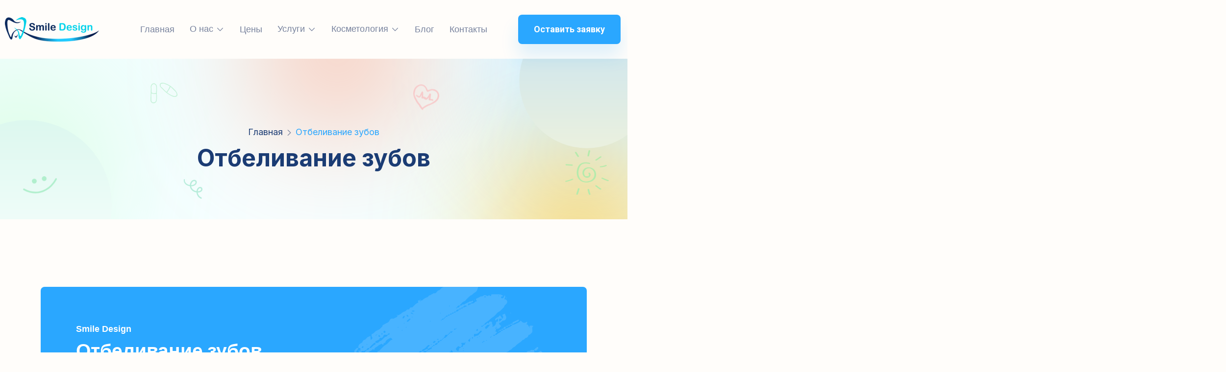

--- FILE ---
content_type: text/html; charset=UTF-8
request_url: https://smiledesign.uz/otbelivanie-zubov/
body_size: 27638
content:
<!doctype html>
<html dir="ltr" lang="ru-RU"
	prefix="og: https://ogp.me/ns#" >
<head>
	<meta charset="UTF-8">
	<meta name="viewport" content="width=device-width, initial-scale=1">
	<link rel="profile" href="https://gmpg.org/xfn/11">
  			<link rel="shortcut icon" href="https://smiledesign.uz/wp-content/uploads/2023/03/favicon.png" type="image/x-icon" />
					
		<!-- Yandex.Metrika counter -->
<script type="text/javascript" >
   (function(m,e,t,r,i,k,a){m[i]=m[i]||function(){(m[i].a=m[i].a||[]).push(arguments)};
   m[i].l=1*new Date();
   for (var j = 0; j < document.scripts.length; j++) {if (document.scripts[j].src === r) { return; }}
   k=e.createElement(t),a=e.getElementsByTagName(t)[0],k.async=1,k.src=r,a.parentNode.insertBefore(k,a)})
   (window, document, "script", "https://mc.yandex.ru/metrika/tag.js", "ym");

   ym(93361849, "init", {
        clickmap:true,
        trackLinks:true,
        accurateTrackBounce:true,
        webvisor:true
   });
</script>
<noscript><div><img src="https://mc.yandex.ru/watch/93361849" style="position:absolute; left:-9999px;" alt="" /></div></noscript>
<!-- /Yandex.Metrika counter -->
<!-- Meta Pixel Code -->
<script>
!function(f,b,e,v,n,t,s)
{if(f.fbq)return;n=f.fbq=function(){n.callMethod?
n.callMethod.apply(n,arguments):n.queue.push(arguments)};
if(!f._fbq)f._fbq=n;n.push=n;n.loaded=!0;n.version='2.0';
n.queue=[];t=b.createElement(e);t.async=!0;
t.src=v;s=b.getElementsByTagName(e)[0];
s.parentNode.insertBefore(t,s)}(window, document,'script',
'https://connect.facebook.net/en_US/fbevents.js');
fbq('init', '1199657614245916');
fbq('track', 'PageView');
</script>
<noscript><img height="1" width="1" style="display:none"
src="https://www.facebook.com/tr?id=1199657614245916&ev=PageView&noscript=1"
/></noscript>
<!-- End Meta Pixel Code -->
<meta name="facebook-domain-verification" content="33gxt1sod6lr52yk6umvr4vcbmx5bm" />

<!-- Google tag (gtag.js) -->
<script async src="https://www.googletagmanager.com/gtag/js?id=AW-17491154064">
</script>
<script>
  window.dataLayer = window.dataLayer || [];
  function gtag(){dataLayer.push(arguments);}
  gtag('js', new Date());

  gtag('config', 'AW-17491154064');
</script>
<!-- Meta Pixel Code -->
<script>
!function(f,b,e,v,n,t,s)
{if(f.fbq)return;n=f.fbq=function(){n.callMethod?
n.callMethod.apply(n,arguments):n.queue.push(arguments)};
if(!f._fbq)f._fbq=n;n.push=n;n.loaded=!0;n.version='2.0';
n.queue=[];t=b.createElement(e);t.async=!0;
t.src=v;s=b.getElementsByTagName(e)[0];
s.parentNode.insertBefore(t,s)}(window, document,'script',
'https://connect.facebook.net/en_US/fbevents.js');
fbq('init', '2900816343431818');
fbq('track', 'PageView');
</script>
<noscript><img height="1" width="1" style="display:none"
src="https://www.facebook.com/tr?id=2900816343431818&ev=PageView&noscript=1"
/></noscript>
<!-- End Meta Pixel Code -->
	<title>Профессиональное отбеливание зубов в Ташкенте</title>

		<!-- All in One SEO Pro 4.3.3 - aioseo.com -->
		<meta name="description" content="Отбеливание зубов в Ташкенте: записаться на прием в Smile Design. Квалифицированные специалисты. Современные методики. Доступные цены. Круглосуточно 24/7." />
		<meta name="robots" content="max-image-preview:large" />
		<link rel="canonical" href="https://smiledesign.uz/otbelivanie-zubov/" />
		<meta name="generator" content="All in One SEO Pro (AIOSEO) 4.3.3 " />
		<meta property="og:locale" content="ru_RU" />
		<meta property="og:site_name" content="SmileDesign -" />
		<meta property="og:type" content="article" />
		<meta property="og:title" content="Профессиональное отбеливание зубов в Ташкенте" />
		<meta property="og:description" content="Отбеливание зубов в Ташкенте: записаться на прием в Smile Design. Квалифицированные специалисты. Современные методики. Доступные цены. Круглосуточно 24/7." />
		<meta property="og:url" content="https://smiledesign.uz/otbelivanie-zubov/" />
		<meta property="og:image" content="https://smiledesign.uz/wp-content/uploads/2023/04/logo-seo.jpg" />
		<meta property="og:image:secure_url" content="https://smiledesign.uz/wp-content/uploads/2023/04/logo-seo.jpg" />
		<meta property="og:image:width" content="300" />
		<meta property="og:image:height" content="300" />
		<meta property="article:published_time" content="2023-02-24T19:57:41+00:00" />
		<meta property="article:modified_time" content="2023-11-14T19:05:43+00:00" />
		<meta property="article:publisher" content="https://www.facebook.com/smiledesign.uz/" />
		<meta name="twitter:card" content="summary_large_image" />
		<meta name="twitter:title" content="Профессиональное отбеливание зубов в Ташкенте" />
		<meta name="twitter:description" content="Отбеливание зубов в Ташкенте: записаться на прием в Smile Design. Квалифицированные специалисты. Современные методики. Доступные цены. Круглосуточно 24/7." />
		<meta name="twitter:image" content="https://smiledesign.uz/wp-content/uploads/2023/04/logo-seo.jpg" />
		<script type="application/ld+json" class="aioseo-schema">
			{"@context":"https:\/\/schema.org","@graph":[{"@type":"BreadcrumbList","@id":"https:\/\/smiledesign.uz\/otbelivanie-zubov\/#breadcrumblist","itemListElement":[{"@type":"ListItem","@id":"https:\/\/smiledesign.uz\/#listItem","position":1,"item":{"@type":"WebPage","@id":"https:\/\/smiledesign.uz\/","name":"Home","description":"\u0421\u0442\u043e\u043c\u0430\u0442\u043e\u043b\u043e\u0433\u0438\u044f \u0432 \u0422\u0430\u0448\u043a\u0435\u043d\u0442\u0435 \u043a\u0440\u0443\u0433\u043b\u043e\u0441\u0443\u0442\u043e\u0447\u043d\u043e 24\/7: \u0437\u0430\u043f\u0438\u0441\u0430\u0442\u044c\u0441\u044f \u043d\u0430 \u043f\u0440\u0438\u0435\u043c \u0432 \u0441\u0442\u043e\u043c\u0430\u0442\u043e\u043b\u043e\u0433\u0438\u0447\u0435\u0441\u043a\u0443\u044e \u043a\u043b\u0438\u043d\u0438\u043a\u0443 Smile Design. \u041a\u0432\u0430\u043b\u0438\u0444\u0438\u0446\u0438\u0440\u043e\u0432\u0430\u043d\u043d\u044b\u0435 \u0441\u043f\u0435\u0446\u0438\u0430\u043b\u0438\u0441\u0442\u044b. \u0421\u043e\u0432\u0440\u0435\u043c\u0435\u043d\u043d\u044b\u0435 \u043c\u0435\u0442\u043e\u0434\u0438\u043a\u0438. \u041f\u043e\u043b\u043d\u044b\u0439 \u043a\u043e\u043c\u043f\u043b\u0435\u043a\u0441 \u0443\u0441\u043b\u0443\u0433. \u0414\u043e\u0441\u0442\u0443\u043f\u043d\u044b\u0435 \u0446\u0435\u043d\u044b. \u0417\u0432\u043e\u043d\u0438\u0442\u0435 \u0441\u0435\u0439\u0447\u0430\u0441!","url":"https:\/\/smiledesign.uz\/"},"nextItem":"https:\/\/smiledesign.uz\/otbelivanie-zubov\/#listItem"},{"@type":"ListItem","@id":"https:\/\/smiledesign.uz\/otbelivanie-zubov\/#listItem","position":2,"item":{"@type":"WebPage","@id":"https:\/\/smiledesign.uz\/otbelivanie-zubov\/","name":"\u041e\u0442\u0431\u0435\u043b\u0438\u0432\u0430\u043d\u0438\u0435 \u0437\u0443\u0431\u043e\u0432","description":"\u041e\u0442\u0431\u0435\u043b\u0438\u0432\u0430\u043d\u0438\u0435 \u0437\u0443\u0431\u043e\u0432 \u0432 \u0422\u0430\u0448\u043a\u0435\u043d\u0442\u0435: \u0437\u0430\u043f\u0438\u0441\u0430\u0442\u044c\u0441\u044f \u043d\u0430 \u043f\u0440\u0438\u0435\u043c \u0432 Smile Design. \u041a\u0432\u0430\u043b\u0438\u0444\u0438\u0446\u0438\u0440\u043e\u0432\u0430\u043d\u043d\u044b\u0435 \u0441\u043f\u0435\u0446\u0438\u0430\u043b\u0438\u0441\u0442\u044b. \u0421\u043e\u0432\u0440\u0435\u043c\u0435\u043d\u043d\u044b\u0435 \u043c\u0435\u0442\u043e\u0434\u0438\u043a\u0438. \u0414\u043e\u0441\u0442\u0443\u043f\u043d\u044b\u0435 \u0446\u0435\u043d\u044b. \u041a\u0440\u0443\u0433\u043b\u043e\u0441\u0443\u0442\u043e\u0447\u043d\u043e 24\/7.","url":"https:\/\/smiledesign.uz\/otbelivanie-zubov\/"},"previousItem":"https:\/\/smiledesign.uz\/#listItem"}]},{"@type":"Organization","@id":"https:\/\/smiledesign.uz\/#organization","name":"SmileDesign","url":"https:\/\/smiledesign.uz\/","logo":{"@type":"ImageObject","url":"https:\/\/smiledesign.uz\/wp-content\/uploads\/2023\/04\/logo-seo.jpg","@id":"https:\/\/smiledesign.uz\/#organizationLogo","width":300,"height":300},"image":{"@id":"https:\/\/smiledesign.uz\/#organizationLogo"},"sameAs":["https:\/\/www.facebook.com\/smiledesign.uz\/","https:\/\/www.instagram.com\/smiledesign.uz\/","https:\/\/www.youtube.com\/channel\/UCNGG6c84htSlyG-cJv14ftg"],"contactPoint":{"@type":"ContactPoint","telephone":"+998712450027","contactType":"Customer Support"}},{"@type":"WebPage","@id":"https:\/\/smiledesign.uz\/otbelivanie-zubov\/#webpage","url":"https:\/\/smiledesign.uz\/otbelivanie-zubov\/","name":"\u041f\u0440\u043e\u0444\u0435\u0441\u0441\u0438\u043e\u043d\u0430\u043b\u044c\u043d\u043e\u0435 \u043e\u0442\u0431\u0435\u043b\u0438\u0432\u0430\u043d\u0438\u0435 \u0437\u0443\u0431\u043e\u0432 \u0432 \u0422\u0430\u0448\u043a\u0435\u043d\u0442\u0435","description":"\u041e\u0442\u0431\u0435\u043b\u0438\u0432\u0430\u043d\u0438\u0435 \u0437\u0443\u0431\u043e\u0432 \u0432 \u0422\u0430\u0448\u043a\u0435\u043d\u0442\u0435: \u0437\u0430\u043f\u0438\u0441\u0430\u0442\u044c\u0441\u044f \u043d\u0430 \u043f\u0440\u0438\u0435\u043c \u0432 Smile Design. \u041a\u0432\u0430\u043b\u0438\u0444\u0438\u0446\u0438\u0440\u043e\u0432\u0430\u043d\u043d\u044b\u0435 \u0441\u043f\u0435\u0446\u0438\u0430\u043b\u0438\u0441\u0442\u044b. \u0421\u043e\u0432\u0440\u0435\u043c\u0435\u043d\u043d\u044b\u0435 \u043c\u0435\u0442\u043e\u0434\u0438\u043a\u0438. \u0414\u043e\u0441\u0442\u0443\u043f\u043d\u044b\u0435 \u0446\u0435\u043d\u044b. \u041a\u0440\u0443\u0433\u043b\u043e\u0441\u0443\u0442\u043e\u0447\u043d\u043e 24\/7.","inLanguage":"ru-RU","isPartOf":{"@id":"https:\/\/smiledesign.uz\/#website"},"breadcrumb":{"@id":"https:\/\/smiledesign.uz\/otbelivanie-zubov\/#breadcrumblist"},"datePublished":"2023-02-24T19:57:41+03:00","dateModified":"2023-11-14T19:05:43+03:00"},{"@type":"WebSite","@id":"https:\/\/smiledesign.uz\/#website","url":"https:\/\/smiledesign.uz\/","name":"SmileDesign","inLanguage":"ru-RU","publisher":{"@id":"https:\/\/smiledesign.uz\/#organization"}}]}
		</script>
		<!-- All in One SEO Pro -->

<link rel='dns-prefetch' href='//unpkg.com' />
<link rel='dns-prefetch' href='//fonts.googleapis.com' />
<link rel="alternate" type="application/rss+xml" title="SmileDesign &raquo; Лента" href="https://smiledesign.uz/feed/" />
<link rel="alternate" type="application/rss+xml" title="SmileDesign &raquo; Лента комментариев" href="https://smiledesign.uz/comments/feed/" />
		<!-- This site uses the Google Analytics by MonsterInsights plugin v8.14.1 - Using Analytics tracking - https://www.monsterinsights.com/ -->
		<!-- Примечание: MonsterInsights в настоящее время не настроен на этом сайте. Владелец сайта должен пройти аутентификацию в Google Analytics на панели настроек MonsterInsights. -->
					<!-- No UA code set -->
				<!-- / Google Analytics by MonsterInsights -->
		<script>
window._wpemojiSettings = {"baseUrl":"https:\/\/s.w.org\/images\/core\/emoji\/14.0.0\/72x72\/","ext":".png","svgUrl":"https:\/\/s.w.org\/images\/core\/emoji\/14.0.0\/svg\/","svgExt":".svg","source":{"concatemoji":"https:\/\/smiledesign.uz\/wp-includes\/js\/wp-emoji-release.min.js?ver=6.1.1"}};
/*! This file is auto-generated */
!function(e,a,t){var n,r,o,i=a.createElement("canvas"),p=i.getContext&&i.getContext("2d");function s(e,t){var a=String.fromCharCode,e=(p.clearRect(0,0,i.width,i.height),p.fillText(a.apply(this,e),0,0),i.toDataURL());return p.clearRect(0,0,i.width,i.height),p.fillText(a.apply(this,t),0,0),e===i.toDataURL()}function c(e){var t=a.createElement("script");t.src=e,t.defer=t.type="text/javascript",a.getElementsByTagName("head")[0].appendChild(t)}for(o=Array("flag","emoji"),t.supports={everything:!0,everythingExceptFlag:!0},r=0;r<o.length;r++)t.supports[o[r]]=function(e){if(p&&p.fillText)switch(p.textBaseline="top",p.font="600 32px Arial",e){case"flag":return s([127987,65039,8205,9895,65039],[127987,65039,8203,9895,65039])?!1:!s([55356,56826,55356,56819],[55356,56826,8203,55356,56819])&&!s([55356,57332,56128,56423,56128,56418,56128,56421,56128,56430,56128,56423,56128,56447],[55356,57332,8203,56128,56423,8203,56128,56418,8203,56128,56421,8203,56128,56430,8203,56128,56423,8203,56128,56447]);case"emoji":return!s([129777,127995,8205,129778,127999],[129777,127995,8203,129778,127999])}return!1}(o[r]),t.supports.everything=t.supports.everything&&t.supports[o[r]],"flag"!==o[r]&&(t.supports.everythingExceptFlag=t.supports.everythingExceptFlag&&t.supports[o[r]]);t.supports.everythingExceptFlag=t.supports.everythingExceptFlag&&!t.supports.flag,t.DOMReady=!1,t.readyCallback=function(){t.DOMReady=!0},t.supports.everything||(n=function(){t.readyCallback()},a.addEventListener?(a.addEventListener("DOMContentLoaded",n,!1),e.addEventListener("load",n,!1)):(e.attachEvent("onload",n),a.attachEvent("onreadystatechange",function(){"complete"===a.readyState&&t.readyCallback()})),(e=t.source||{}).concatemoji?c(e.concatemoji):e.wpemoji&&e.twemoji&&(c(e.twemoji),c(e.wpemoji)))}(window,document,window._wpemojiSettings);
</script>
<style>
img.wp-smiley,
img.emoji {
	display: inline !important;
	border: none !important;
	box-shadow: none !important;
	height: 1em !important;
	width: 1em !important;
	margin: 0 0.07em !important;
	vertical-align: -0.1em !important;
	background: none !important;
	padding: 0 !important;
}
</style>
	<link rel='stylesheet' id='sbi_styles-css' href='https://smiledesign.uz/wp-content/plugins/instagram-feed/css/sbi-styles.min.css?ver=6.9.1' media='all' />
<link rel='stylesheet' id='wp-block-library-css' href='https://smiledesign.uz/wp-includes/css/dist/block-library/style.min.css?ver=6.1.1' media='all' />
<style id='wp-block-library-theme-inline-css'>
.wp-block-audio figcaption{color:#555;font-size:13px;text-align:center}.is-dark-theme .wp-block-audio figcaption{color:hsla(0,0%,100%,.65)}.wp-block-audio{margin:0 0 1em}.wp-block-code{border:1px solid #ccc;border-radius:4px;font-family:Menlo,Consolas,monaco,monospace;padding:.8em 1em}.wp-block-embed figcaption{color:#555;font-size:13px;text-align:center}.is-dark-theme .wp-block-embed figcaption{color:hsla(0,0%,100%,.65)}.wp-block-embed{margin:0 0 1em}.blocks-gallery-caption{color:#555;font-size:13px;text-align:center}.is-dark-theme .blocks-gallery-caption{color:hsla(0,0%,100%,.65)}.wp-block-image figcaption{color:#555;font-size:13px;text-align:center}.is-dark-theme .wp-block-image figcaption{color:hsla(0,0%,100%,.65)}.wp-block-image{margin:0 0 1em}.wp-block-pullquote{border-top:4px solid;border-bottom:4px solid;margin-bottom:1.75em;color:currentColor}.wp-block-pullquote__citation,.wp-block-pullquote cite,.wp-block-pullquote footer{color:currentColor;text-transform:uppercase;font-size:.8125em;font-style:normal}.wp-block-quote{border-left:.25em solid;margin:0 0 1.75em;padding-left:1em}.wp-block-quote cite,.wp-block-quote footer{color:currentColor;font-size:.8125em;position:relative;font-style:normal}.wp-block-quote.has-text-align-right{border-left:none;border-right:.25em solid;padding-left:0;padding-right:1em}.wp-block-quote.has-text-align-center{border:none;padding-left:0}.wp-block-quote.is-large,.wp-block-quote.is-style-large,.wp-block-quote.is-style-plain{border:none}.wp-block-search .wp-block-search__label{font-weight:700}.wp-block-search__button{border:1px solid #ccc;padding:.375em .625em}:where(.wp-block-group.has-background){padding:1.25em 2.375em}.wp-block-separator.has-css-opacity{opacity:.4}.wp-block-separator{border:none;border-bottom:2px solid;margin-left:auto;margin-right:auto}.wp-block-separator.has-alpha-channel-opacity{opacity:1}.wp-block-separator:not(.is-style-wide):not(.is-style-dots){width:100px}.wp-block-separator.has-background:not(.is-style-dots){border-bottom:none;height:1px}.wp-block-separator.has-background:not(.is-style-wide):not(.is-style-dots){height:2px}.wp-block-table{margin:"0 0 1em 0"}.wp-block-table thead{border-bottom:3px solid}.wp-block-table tfoot{border-top:3px solid}.wp-block-table td,.wp-block-table th{word-break:normal}.wp-block-table figcaption{color:#555;font-size:13px;text-align:center}.is-dark-theme .wp-block-table figcaption{color:hsla(0,0%,100%,.65)}.wp-block-video figcaption{color:#555;font-size:13px;text-align:center}.is-dark-theme .wp-block-video figcaption{color:hsla(0,0%,100%,.65)}.wp-block-video{margin:0 0 1em}.wp-block-template-part.has-background{padding:1.25em 2.375em;margin-top:0;margin-bottom:0}
</style>
<link rel='stylesheet' id='classic-theme-styles-css' href='https://smiledesign.uz/wp-includes/css/classic-themes.min.css?ver=1' media='all' />
<style id='global-styles-inline-css'>
body{--wp--preset--color--black: #000000;--wp--preset--color--cyan-bluish-gray: #abb8c3;--wp--preset--color--white: #ffffff;--wp--preset--color--pale-pink: #f78da7;--wp--preset--color--vivid-red: #cf2e2e;--wp--preset--color--luminous-vivid-orange: #ff6900;--wp--preset--color--luminous-vivid-amber: #fcb900;--wp--preset--color--light-green-cyan: #7bdcb5;--wp--preset--color--vivid-green-cyan: #00d084;--wp--preset--color--pale-cyan-blue: #8ed1fc;--wp--preset--color--vivid-cyan-blue: #0693e3;--wp--preset--color--vivid-purple: #9b51e0;--wp--preset--color--light-gray: #f5f5f5;--wp--preset--color--medium-gray: #999;--wp--preset--color--dark-gray: #222a36;--wp--preset--color--purple: #5a00f0;--wp--preset--color--dark-blue: #28375a;--wp--preset--color--red: #c44d58;--wp--preset--color--yellow: #ecca2e;--wp--preset--color--green: #64a500;--wp--preset--gradient--vivid-cyan-blue-to-vivid-purple: linear-gradient(135deg,rgba(6,147,227,1) 0%,rgb(155,81,224) 100%);--wp--preset--gradient--light-green-cyan-to-vivid-green-cyan: linear-gradient(135deg,rgb(122,220,180) 0%,rgb(0,208,130) 100%);--wp--preset--gradient--luminous-vivid-amber-to-luminous-vivid-orange: linear-gradient(135deg,rgba(252,185,0,1) 0%,rgba(255,105,0,1) 100%);--wp--preset--gradient--luminous-vivid-orange-to-vivid-red: linear-gradient(135deg,rgba(255,105,0,1) 0%,rgb(207,46,46) 100%);--wp--preset--gradient--very-light-gray-to-cyan-bluish-gray: linear-gradient(135deg,rgb(238,238,238) 0%,rgb(169,184,195) 100%);--wp--preset--gradient--cool-to-warm-spectrum: linear-gradient(135deg,rgb(74,234,220) 0%,rgb(151,120,209) 20%,rgb(207,42,186) 40%,rgb(238,44,130) 60%,rgb(251,105,98) 80%,rgb(254,248,76) 100%);--wp--preset--gradient--blush-light-purple: linear-gradient(135deg,rgb(255,206,236) 0%,rgb(152,150,240) 100%);--wp--preset--gradient--blush-bordeaux: linear-gradient(135deg,rgb(254,205,165) 0%,rgb(254,45,45) 50%,rgb(107,0,62) 100%);--wp--preset--gradient--luminous-dusk: linear-gradient(135deg,rgb(255,203,112) 0%,rgb(199,81,192) 50%,rgb(65,88,208) 100%);--wp--preset--gradient--pale-ocean: linear-gradient(135deg,rgb(255,245,203) 0%,rgb(182,227,212) 50%,rgb(51,167,181) 100%);--wp--preset--gradient--electric-grass: linear-gradient(135deg,rgb(202,248,128) 0%,rgb(113,206,126) 100%);--wp--preset--gradient--midnight: linear-gradient(135deg,rgb(2,3,129) 0%,rgb(40,116,252) 100%);--wp--preset--duotone--dark-grayscale: url('#wp-duotone-dark-grayscale');--wp--preset--duotone--grayscale: url('#wp-duotone-grayscale');--wp--preset--duotone--purple-yellow: url('#wp-duotone-purple-yellow');--wp--preset--duotone--blue-red: url('#wp-duotone-blue-red');--wp--preset--duotone--midnight: url('#wp-duotone-midnight');--wp--preset--duotone--magenta-yellow: url('#wp-duotone-magenta-yellow');--wp--preset--duotone--purple-green: url('#wp-duotone-purple-green');--wp--preset--duotone--blue-orange: url('#wp-duotone-blue-orange');--wp--preset--font-size--small: 14px;--wp--preset--font-size--medium: 20px;--wp--preset--font-size--large: 36px;--wp--preset--font-size--x-large: 42px;--wp--preset--font-size--normal: 16px;--wp--preset--font-size--huge: 40px;--wp--preset--spacing--20: 0.44rem;--wp--preset--spacing--30: 0.67rem;--wp--preset--spacing--40: 1rem;--wp--preset--spacing--50: 1.5rem;--wp--preset--spacing--60: 2.25rem;--wp--preset--spacing--70: 3.38rem;--wp--preset--spacing--80: 5.06rem;}:where(.is-layout-flex){gap: 0.5em;}body .is-layout-flow > .alignleft{float: left;margin-inline-start: 0;margin-inline-end: 2em;}body .is-layout-flow > .alignright{float: right;margin-inline-start: 2em;margin-inline-end: 0;}body .is-layout-flow > .aligncenter{margin-left: auto !important;margin-right: auto !important;}body .is-layout-constrained > .alignleft{float: left;margin-inline-start: 0;margin-inline-end: 2em;}body .is-layout-constrained > .alignright{float: right;margin-inline-start: 2em;margin-inline-end: 0;}body .is-layout-constrained > .aligncenter{margin-left: auto !important;margin-right: auto !important;}body .is-layout-constrained > :where(:not(.alignleft):not(.alignright):not(.alignfull)){max-width: var(--wp--style--global--content-size);margin-left: auto !important;margin-right: auto !important;}body .is-layout-constrained > .alignwide{max-width: var(--wp--style--global--wide-size);}body .is-layout-flex{display: flex;}body .is-layout-flex{flex-wrap: wrap;align-items: center;}body .is-layout-flex > *{margin: 0;}:where(.wp-block-columns.is-layout-flex){gap: 2em;}.has-black-color{color: var(--wp--preset--color--black) !important;}.has-cyan-bluish-gray-color{color: var(--wp--preset--color--cyan-bluish-gray) !important;}.has-white-color{color: var(--wp--preset--color--white) !important;}.has-pale-pink-color{color: var(--wp--preset--color--pale-pink) !important;}.has-vivid-red-color{color: var(--wp--preset--color--vivid-red) !important;}.has-luminous-vivid-orange-color{color: var(--wp--preset--color--luminous-vivid-orange) !important;}.has-luminous-vivid-amber-color{color: var(--wp--preset--color--luminous-vivid-amber) !important;}.has-light-green-cyan-color{color: var(--wp--preset--color--light-green-cyan) !important;}.has-vivid-green-cyan-color{color: var(--wp--preset--color--vivid-green-cyan) !important;}.has-pale-cyan-blue-color{color: var(--wp--preset--color--pale-cyan-blue) !important;}.has-vivid-cyan-blue-color{color: var(--wp--preset--color--vivid-cyan-blue) !important;}.has-vivid-purple-color{color: var(--wp--preset--color--vivid-purple) !important;}.has-black-background-color{background-color: var(--wp--preset--color--black) !important;}.has-cyan-bluish-gray-background-color{background-color: var(--wp--preset--color--cyan-bluish-gray) !important;}.has-white-background-color{background-color: var(--wp--preset--color--white) !important;}.has-pale-pink-background-color{background-color: var(--wp--preset--color--pale-pink) !important;}.has-vivid-red-background-color{background-color: var(--wp--preset--color--vivid-red) !important;}.has-luminous-vivid-orange-background-color{background-color: var(--wp--preset--color--luminous-vivid-orange) !important;}.has-luminous-vivid-amber-background-color{background-color: var(--wp--preset--color--luminous-vivid-amber) !important;}.has-light-green-cyan-background-color{background-color: var(--wp--preset--color--light-green-cyan) !important;}.has-vivid-green-cyan-background-color{background-color: var(--wp--preset--color--vivid-green-cyan) !important;}.has-pale-cyan-blue-background-color{background-color: var(--wp--preset--color--pale-cyan-blue) !important;}.has-vivid-cyan-blue-background-color{background-color: var(--wp--preset--color--vivid-cyan-blue) !important;}.has-vivid-purple-background-color{background-color: var(--wp--preset--color--vivid-purple) !important;}.has-black-border-color{border-color: var(--wp--preset--color--black) !important;}.has-cyan-bluish-gray-border-color{border-color: var(--wp--preset--color--cyan-bluish-gray) !important;}.has-white-border-color{border-color: var(--wp--preset--color--white) !important;}.has-pale-pink-border-color{border-color: var(--wp--preset--color--pale-pink) !important;}.has-vivid-red-border-color{border-color: var(--wp--preset--color--vivid-red) !important;}.has-luminous-vivid-orange-border-color{border-color: var(--wp--preset--color--luminous-vivid-orange) !important;}.has-luminous-vivid-amber-border-color{border-color: var(--wp--preset--color--luminous-vivid-amber) !important;}.has-light-green-cyan-border-color{border-color: var(--wp--preset--color--light-green-cyan) !important;}.has-vivid-green-cyan-border-color{border-color: var(--wp--preset--color--vivid-green-cyan) !important;}.has-pale-cyan-blue-border-color{border-color: var(--wp--preset--color--pale-cyan-blue) !important;}.has-vivid-cyan-blue-border-color{border-color: var(--wp--preset--color--vivid-cyan-blue) !important;}.has-vivid-purple-border-color{border-color: var(--wp--preset--color--vivid-purple) !important;}.has-vivid-cyan-blue-to-vivid-purple-gradient-background{background: var(--wp--preset--gradient--vivid-cyan-blue-to-vivid-purple) !important;}.has-light-green-cyan-to-vivid-green-cyan-gradient-background{background: var(--wp--preset--gradient--light-green-cyan-to-vivid-green-cyan) !important;}.has-luminous-vivid-amber-to-luminous-vivid-orange-gradient-background{background: var(--wp--preset--gradient--luminous-vivid-amber-to-luminous-vivid-orange) !important;}.has-luminous-vivid-orange-to-vivid-red-gradient-background{background: var(--wp--preset--gradient--luminous-vivid-orange-to-vivid-red) !important;}.has-very-light-gray-to-cyan-bluish-gray-gradient-background{background: var(--wp--preset--gradient--very-light-gray-to-cyan-bluish-gray) !important;}.has-cool-to-warm-spectrum-gradient-background{background: var(--wp--preset--gradient--cool-to-warm-spectrum) !important;}.has-blush-light-purple-gradient-background{background: var(--wp--preset--gradient--blush-light-purple) !important;}.has-blush-bordeaux-gradient-background{background: var(--wp--preset--gradient--blush-bordeaux) !important;}.has-luminous-dusk-gradient-background{background: var(--wp--preset--gradient--luminous-dusk) !important;}.has-pale-ocean-gradient-background{background: var(--wp--preset--gradient--pale-ocean) !important;}.has-electric-grass-gradient-background{background: var(--wp--preset--gradient--electric-grass) !important;}.has-midnight-gradient-background{background: var(--wp--preset--gradient--midnight) !important;}.has-small-font-size{font-size: var(--wp--preset--font-size--small) !important;}.has-medium-font-size{font-size: var(--wp--preset--font-size--medium) !important;}.has-large-font-size{font-size: var(--wp--preset--font-size--large) !important;}.has-x-large-font-size{font-size: var(--wp--preset--font-size--x-large) !important;}
.wp-block-navigation a:where(:not(.wp-element-button)){color: inherit;}
:where(.wp-block-columns.is-layout-flex){gap: 2em;}
.wp-block-pullquote{font-size: 1.5em;line-height: 1.6;}
</style>
<link rel='stylesheet' id='contact-form-7-css' href='https://smiledesign.uz/wp-content/plugins/contact-form-7/includes/css/styles.css?ver=5.7.3' media='all' />
<link rel='stylesheet' id='medinik-main-css-css' href='https://smiledesign.uz/wp-content/plugins/medinik-core/elementor/assets/css/medinik-elementor.css?ver=1.1' media='all' />
<link rel='stylesheet' id='medinik-default-style-css' href='https://smiledesign.uz/wp-content/themes/smiledesign/style.css?ver=6.1.1' media='all' />
<link rel='stylesheet' id='medinik-core-css' href='https://smiledesign.uz/wp-content/plugins/medinik-core/public/css/medinik-core-public.css?ver=1.2.3' media='all' />
<link rel='stylesheet' id='bootstrap-css' href='https://smiledesign.uz/wp-content/themes/smiledesign/assets/css/bootstrap.min.css?ver=1.2.3' media='all' />
<link rel='stylesheet' id='swiper-css' href='//unpkg.com/swiper@8/swiper-bundle.min.css?ver=1.2.3' media='all' />
<link rel='stylesheet' id='remixicon-css' href='https://smiledesign.uz/wp-content/themes/smiledesign/assets/css/remixicon.css?ver=1.2.3' media='all' />
<link rel='stylesheet' id='iconly-css' href='https://smiledesign.uz/wp-content/themes/smiledesign/assets/css/iconly.css?ver=1.2.3' media='all' />
<link rel='stylesheet' id='fontawesome-css' href='https://smiledesign.uz/wp-content/themes/smiledesign/assets/css/all.min.css?ver=1.2.3' media='all' />
<link rel='stylesheet' id='theme-default-css' href='https://smiledesign.uz/wp-content/themes/smiledesign/assets/css/theme-default.css?ver=1.2.3' media='all' />
<link rel='stylesheet' id='gridzy-css' href='https://smiledesign.uz/wp-content/themes/smiledesign/assets/css/gridzy.min.css?ver=1.2.3' media='all' />
<link rel='stylesheet' id='medinik-style-css' href='https://smiledesign.uz/wp-content/themes/smiledesign/assets/css/medinik-style.css?ver=1.2.3' media='all' />
<link rel='stylesheet' id='medinik-responsive-css' href='https://smiledesign.uz/wp-content/themes/smiledesign/assets/css/medinik-responsive.css?ver=1.2.3' media='all' />
<link rel='stylesheet' id='medinik-default-font-css' href='//fonts.googleapis.com/css2?family=DM+Serif+Display&#038;display=swap&#038;ver=1.2.3' media='all' />
<link rel='stylesheet' id='elementor-icons-css' href='https://smiledesign.uz/wp-content/plugins/elementor/assets/lib/eicons/css/elementor-icons.min.css?ver=5.17.0' media='all' />
<link rel='stylesheet' id='elementor-frontend-legacy-css' href='https://smiledesign.uz/wp-content/plugins/elementor/assets/css/frontend-legacy.min.css?ver=3.10.2' media='all' />
<link rel='stylesheet' id='elementor-frontend-css' href='https://smiledesign.uz/wp-content/plugins/elementor/assets/css/frontend.min.css?ver=3.10.2' media='all' />
<link rel='stylesheet' id='elementor-post-6-css' href='https://smiledesign.uz/wp-content/uploads/elementor/css/post-6.css?ver=1730272919' media='all' />
<link rel='stylesheet' id='wb-elementor-before-after-slider-css' href='https://smiledesign.uz/wp-content/plugins/before-after-image-comparison-slider-for-elementor//assets/css/twentytwenty.css?ver=1.0.0' media='all' />
<link rel='stylesheet' id='sbistyles-css' href='https://smiledesign.uz/wp-content/plugins/instagram-feed/css/sbi-styles.min.css?ver=6.9.1' media='all' />
<link rel='stylesheet' id='elementor-global-css' href='https://smiledesign.uz/wp-content/uploads/elementor/css/global.css?ver=1730272920' media='all' />
<link rel='stylesheet' id='elementor-post-11304-css' href='https://smiledesign.uz/wp-content/uploads/elementor/css/post-11304.css?ver=1730280061' media='all' />
<link rel='stylesheet' id='popup-maker-site-css' href='https://smiledesign.uz/wp-content/plugins/popup-maker/assets/css/pum-site.min.css?ver=1.18.0' media='all' />
<style id='popup-maker-site-inline-css'>
/* Popup Google Fonts */
@import url('//fonts.googleapis.com/css?family=Montserrat:100');

/* Popup Theme 11410: Режущий край */
.pum-theme-11410, .pum-theme-cutting-edge { background-color: rgba( 0, 0, 0, 0.50 ) } 
.pum-theme-11410 .pum-container, .pum-theme-cutting-edge .pum-container { padding: 18px; border-radius: 0px; border: 1px none #000000; box-shadow: 0px 10px 25px 0px rgba( 2, 2, 2, 0.50 ); background-color: rgba( 30, 115, 190, 1.00 ) } 
.pum-theme-11410 .pum-title, .pum-theme-cutting-edge .pum-title { color: #ffffff; text-align: left; text-shadow: 0px 0px 0px rgba( 2, 2, 2, 0.23 ); font-family: Sans-Serif; font-weight: 100; font-size: 26px; line-height: 28px } 
.pum-theme-11410 .pum-content, .pum-theme-cutting-edge .pum-content { color: #ffffff; font-family: inherit; font-weight: 100 } 
.pum-theme-11410 .pum-content + .pum-close, .pum-theme-cutting-edge .pum-content + .pum-close { position: absolute; height: 24px; width: 24px; left: auto; right: 0px; bottom: auto; top: 0px; padding: 0px; color: #1e73be; font-family: Times New Roman; font-weight: 100; font-size: 32px; line-height: 24px; border: 1px none #ffffff; border-radius: 0px; box-shadow: -1px 1px 1px 0px rgba( 2, 2, 2, 0.10 ); text-shadow: -1px 1px 1px rgba( 0, 0, 0, 0.10 ); background-color: rgba( 238, 238, 34, 1.00 ) } 

/* Popup Theme 11411: Рамка границы */
.pum-theme-11411, .pum-theme-framed-border { background-color: rgba( 255, 255, 255, 0.50 ) } 
.pum-theme-11411 .pum-container, .pum-theme-framed-border .pum-container { padding: 18px; border-radius: 0px; border: 20px outset #dd3333; box-shadow: 1px 1px 3px 0px rgba( 2, 2, 2, 0.97 ) inset; background-color: rgba( 255, 251, 239, 1.00 ) } 
.pum-theme-11411 .pum-title, .pum-theme-framed-border .pum-title { color: #000000; text-align: left; text-shadow: 0px 0px 0px rgba( 2, 2, 2, 0.23 ); font-family: inherit; font-weight: 100; font-size: 32px; line-height: 36px } 
.pum-theme-11411 .pum-content, .pum-theme-framed-border .pum-content { color: #2d2d2d; font-family: inherit; font-weight: 100 } 
.pum-theme-11411 .pum-content + .pum-close, .pum-theme-framed-border .pum-content + .pum-close { position: absolute; height: 20px; width: 20px; left: auto; right: -20px; bottom: auto; top: -20px; padding: 0px; color: #ffffff; font-family: Tahoma; font-weight: 700; font-size: 16px; line-height: 18px; border: 1px none #ffffff; border-radius: 0px; box-shadow: 0px 0px 0px 0px rgba( 2, 2, 2, 0.23 ); text-shadow: 0px 0px 0px rgba( 0, 0, 0, 0.23 ); background-color: rgba( 0, 0, 0, 0.55 ) } 

/* Popup Theme 11412: Плавающая панель, светло-голубая */
.pum-theme-11412, .pum-theme-floating-bar { background-color: rgba( 255, 255, 255, 0.00 ) } 
.pum-theme-11412 .pum-container, .pum-theme-floating-bar .pum-container { padding: 8px; border-radius: 0px; border: 1px none #000000; box-shadow: 1px 1px 3px 0px rgba( 2, 2, 2, 0.23 ); background-color: rgba( 238, 246, 252, 1.00 ) } 
.pum-theme-11412 .pum-title, .pum-theme-floating-bar .pum-title { color: #505050; text-align: left; text-shadow: 0px 0px 0px rgba( 2, 2, 2, 0.23 ); font-family: inherit; font-weight: 400; font-size: 32px; line-height: 36px } 
.pum-theme-11412 .pum-content, .pum-theme-floating-bar .pum-content { color: #505050; font-family: inherit; font-weight: 400 } 
.pum-theme-11412 .pum-content + .pum-close, .pum-theme-floating-bar .pum-content + .pum-close { position: absolute; height: 18px; width: 18px; left: auto; right: 5px; bottom: auto; top: 50%; padding: 0px; color: #505050; font-family: Sans-Serif; font-weight: 700; font-size: 15px; line-height: 18px; border: 1px solid #505050; border-radius: 15px; box-shadow: 0px 0px 0px 0px rgba( 2, 2, 2, 0.00 ); text-shadow: 0px 0px 0px rgba( 0, 0, 0, 0.00 ); background-color: rgba( 255, 255, 255, 0.00 ); transform: translate(0, -50%) } 

/* Popup Theme 11413: Только контент - Для конструкторов страниц или редактора блоков */
.pum-theme-11413, .pum-theme-content-only { background-color: rgba( 0, 0, 0, 0.70 ) } 
.pum-theme-11413 .pum-container, .pum-theme-content-only .pum-container { padding: 0px; border-radius: 0px; border: 1px none #000000; box-shadow: 0px 0px 0px 0px rgba( 2, 2, 2, 0.00 ) } 
.pum-theme-11413 .pum-title, .pum-theme-content-only .pum-title { color: #000000; text-align: left; text-shadow: 0px 0px 0px rgba( 2, 2, 2, 0.23 ); font-family: inherit; font-weight: 400; font-size: 32px; line-height: 36px } 
.pum-theme-11413 .pum-content, .pum-theme-content-only .pum-content { color: #8c8c8c; font-family: inherit; font-weight: 400 } 
.pum-theme-11413 .pum-content + .pum-close, .pum-theme-content-only .pum-content + .pum-close { position: absolute; height: 18px; width: 18px; left: auto; right: 7px; bottom: auto; top: 7px; padding: 0px; color: #000000; font-family: inherit; font-weight: 700; font-size: 20px; line-height: 20px; border: 1px none #ffffff; border-radius: 15px; box-shadow: 0px 0px 0px 0px rgba( 2, 2, 2, 0.00 ); text-shadow: 0px 0px 0px rgba( 0, 0, 0, 0.00 ); background-color: rgba( 255, 255, 255, 0.00 ) } 

/* Popup Theme 11406: Тема по умолчанию */
.pum-theme-11406, .pum-theme-tema-po-umolchaniyu { background-color: rgba( 255, 255, 255, 1.00 ) } 
.pum-theme-11406 .pum-container, .pum-theme-tema-po-umolchaniyu .pum-container { padding: 18px; border-radius: 0px; border: 1px none #000000; box-shadow: 1px 1px 3px 0px rgba( 2, 2, 2, 0.23 ); background-color: rgba( 249, 249, 249, 1.00 ) } 
.pum-theme-11406 .pum-title, .pum-theme-tema-po-umolchaniyu .pum-title { color: #000000; text-align: left; text-shadow: 0px 0px 0px rgba( 2, 2, 2, 0.23 ); font-family: inherit; font-weight: 400; font-size: 32px; font-style: normal; line-height: 36px } 
.pum-theme-11406 .pum-content, .pum-theme-tema-po-umolchaniyu .pum-content { color: #8c8c8c; font-family: inherit; font-weight: 400; font-style: inherit } 
.pum-theme-11406 .pum-content + .pum-close, .pum-theme-tema-po-umolchaniyu .pum-content + .pum-close { position: absolute; height: auto; width: auto; left: auto; right: 0px; bottom: auto; top: 0px; padding: 8px; color: #ffffff; font-family: inherit; font-weight: 400; font-size: 12px; font-style: inherit; line-height: 36px; border: 1px none #ffffff; border-radius: 0px; box-shadow: 1px 1px 3px 0px rgba( 2, 2, 2, 0.23 ); text-shadow: 0px 0px 0px rgba( 0, 0, 0, 0.23 ); background-color: rgba( 0, 183, 205, 1.00 ) } 

/* Popup Theme 11407: Light Box */
.pum-theme-11407, .pum-theme-lightbox { background-color: rgba( 0, 0, 0, 0.60 ) } 
.pum-theme-11407 .pum-container, .pum-theme-lightbox .pum-container { padding: 18px; border-radius: 3px; border: 8px solid #000000; box-shadow: 0px 0px 30px 0px rgba( 2, 2, 2, 1.00 ); background-color: rgba( 255, 255, 255, 1.00 ) } 
.pum-theme-11407 .pum-title, .pum-theme-lightbox .pum-title { color: #000000; text-align: left; text-shadow: 0px 0px 0px rgba( 2, 2, 2, 0.23 ); font-family: inherit; font-weight: 100; font-size: 32px; line-height: 36px } 
.pum-theme-11407 .pum-content, .pum-theme-lightbox .pum-content { color: #000000; font-family: inherit; font-weight: 100 } 
.pum-theme-11407 .pum-content + .pum-close, .pum-theme-lightbox .pum-content + .pum-close { position: absolute; height: 26px; width: 26px; left: auto; right: -13px; bottom: auto; top: -13px; padding: 0px; color: #ffffff; font-family: Arial; font-weight: 100; font-size: 24px; line-height: 24px; border: 2px solid #ffffff; border-radius: 26px; box-shadow: 0px 0px 15px 1px rgba( 2, 2, 2, 0.75 ); text-shadow: 0px 0px 0px rgba( 0, 0, 0, 0.23 ); background-color: rgba( 0, 0, 0, 1.00 ) } 

/* Popup Theme 11408: Enterprise Blue */
.pum-theme-11408, .pum-theme-enterprise-blue { background-color: rgba( 0, 0, 0, 0.70 ) } 
.pum-theme-11408 .pum-container, .pum-theme-enterprise-blue .pum-container { padding: 28px; border-radius: 5px; border: 1px none #000000; box-shadow: 0px 10px 25px 4px rgba( 2, 2, 2, 0.50 ); background-color: rgba( 255, 255, 255, 1.00 ) } 
.pum-theme-11408 .pum-title, .pum-theme-enterprise-blue .pum-title { color: #315b7c; text-align: left; text-shadow: 0px 0px 0px rgba( 2, 2, 2, 0.23 ); font-family: inherit; font-weight: 100; font-size: 34px; line-height: 36px } 
.pum-theme-11408 .pum-content, .pum-theme-enterprise-blue .pum-content { color: #2d2d2d; font-family: inherit; font-weight: 100 } 
.pum-theme-11408 .pum-content + .pum-close, .pum-theme-enterprise-blue .pum-content + .pum-close { position: absolute; height: 28px; width: 28px; left: auto; right: 8px; bottom: auto; top: 8px; padding: 4px; color: #ffffff; font-family: Times New Roman; font-weight: 100; font-size: 20px; line-height: 20px; border: 1px none #ffffff; border-radius: 42px; box-shadow: 0px 0px 0px 0px rgba( 2, 2, 2, 0.23 ); text-shadow: 0px 0px 0px rgba( 0, 0, 0, 0.23 ); background-color: rgba( 49, 91, 124, 1.00 ) } 

/* Popup Theme 11409: Hello Box */
.pum-theme-11409, .pum-theme-hello-box { background-color: rgba( 0, 0, 0, 0.75 ) } 
.pum-theme-11409 .pum-container, .pum-theme-hello-box .pum-container { padding: 30px; border-radius: 80px; border: 14px solid #81d742; box-shadow: 0px 0px 0px 0px rgba( 2, 2, 2, 0.00 ); background-color: rgba( 255, 255, 255, 1.00 ) } 
.pum-theme-11409 .pum-title, .pum-theme-hello-box .pum-title { color: #2d2d2d; text-align: left; text-shadow: 0px 0px 0px rgba( 2, 2, 2, 0.23 ); font-family: Montserrat; font-weight: 100; font-size: 32px; line-height: 36px } 
.pum-theme-11409 .pum-content, .pum-theme-hello-box .pum-content { color: #2d2d2d; font-family: inherit; font-weight: 100 } 
.pum-theme-11409 .pum-content + .pum-close, .pum-theme-hello-box .pum-content + .pum-close { position: absolute; height: auto; width: auto; left: auto; right: -30px; bottom: auto; top: -30px; padding: 0px; color: #2d2d2d; font-family: Times New Roman; font-weight: 100; font-size: 32px; line-height: 28px; border: 1px none #ffffff; border-radius: 28px; box-shadow: 0px 0px 0px 0px rgba( 2, 2, 2, 0.23 ); text-shadow: 0px 0px 0px rgba( 0, 0, 0, 0.23 ); background-color: rgba( 255, 255, 255, 1.00 ) } 


</style>
<link rel='stylesheet' id='csf-google-web-fonts-css' href='//fonts.googleapis.com/css?family=Inter:700,400%7CUrbanist%7COpen%20Sans:400&#038;subset=latin-ext&#038;display=swap' media='all' />
<link rel='stylesheet' id='elementor-post-3521-css' href='https://smiledesign.uz/wp-content/uploads/elementor/css/post-3521.css?ver=1730272920' media='all' />
<link rel='stylesheet' id='elementor-post-4617-css' href='https://smiledesign.uz/wp-content/uploads/elementor/css/post-4617.css?ver=1730272920' media='all' />
<link rel='stylesheet' id='google-fonts-1-css' href='https://fonts.googleapis.com/css?family=Roboto%3A100%2C100italic%2C200%2C200italic%2C300%2C300italic%2C400%2C400italic%2C500%2C500italic%2C600%2C600italic%2C700%2C700italic%2C800%2C800italic%2C900%2C900italic%7CRoboto+Slab%3A100%2C100italic%2C200%2C200italic%2C300%2C300italic%2C400%2C400italic%2C500%2C500italic%2C600%2C600italic%2C700%2C700italic%2C800%2C800italic%2C900%2C900italic%7CDM+Serif+Display%3A100%2C100italic%2C200%2C200italic%2C300%2C300italic%2C400%2C400italic%2C500%2C500italic%2C600%2C600italic%2C700%2C700italic%2C800%2C800italic%2C900%2C900italic%7CDM+Sans%3A100%2C100italic%2C200%2C200italic%2C300%2C300italic%2C400%2C400italic%2C500%2C500italic%2C600%2C600italic%2C700%2C700italic%2C800%2C800italic%2C900%2C900italic&#038;display=swap&#038;subset=cyrillic&#038;ver=6.1.1' media='all' />
<link rel='stylesheet' id='elementor-icons-shared-0-css' href='https://smiledesign.uz/wp-content/plugins/elementor/assets/lib/font-awesome/css/fontawesome.min.css?ver=5.15.3' media='all' />
<link rel='stylesheet' id='elementor-icons-fa-brands-css' href='https://smiledesign.uz/wp-content/plugins/elementor/assets/lib/font-awesome/css/brands.min.css?ver=5.15.3' media='all' />
<link rel="preconnect" href="https://fonts.gstatic.com/" crossorigin><script src='https://smiledesign.uz/wp-includes/js/jquery/jquery.min.js?ver=3.6.1' id='jquery-core-js'></script>
<script src='https://smiledesign.uz/wp-includes/js/jquery/jquery-migrate.min.js?ver=3.3.2' id='jquery-migrate-js'></script>
<script src='https://smiledesign.uz/wp-content/plugins/medinik-core/public/js/medinik-core-public.js?ver=1.2.3' id='medinik-core-js'></script>
<link rel="https://api.w.org/" href="https://smiledesign.uz/wp-json/" /><link rel="alternate" type="application/json" href="https://smiledesign.uz/wp-json/wp/v2/pages/11304" /><link rel="EditURI" type="application/rsd+xml" title="RSD" href="https://smiledesign.uz/xmlrpc.php?rsd" />
<link rel="wlwmanifest" type="application/wlwmanifest+xml" href="https://smiledesign.uz/wp-includes/wlwmanifest.xml" />
<meta name="generator" content="WordPress 6.1.1" />
<link rel='shortlink' href='https://smiledesign.uz/?p=11304' />
<link rel="alternate" type="application/json+oembed" href="https://smiledesign.uz/wp-json/oembed/1.0/embed?url=https%3A%2F%2Fsmiledesign.uz%2Fotbelivanie-zubov%2F" />
<link rel="alternate" type="text/xml+oembed" href="https://smiledesign.uz/wp-json/oembed/1.0/embed?url=https%3A%2F%2Fsmiledesign.uz%2Fotbelivanie-zubov%2F&#038;format=xml" />
<style id="medinik-swatches-css" type="text/css">:root {--main-color:#FF3366;--main-txt-color:#FFEBF0;--main-color-20:rgba(33,6,6,0.2);--site-txt-color:#77829D;}@media (min-width:1200px){.container, .container-lg, .container-md, .container-sm, .container-xl, .container-xxl {max-width:1140px;}}@media (min-width:1400px){.container, .container-lg, .container-md, .container-sm, .container-xl, .container-xxl {max-width:1320px;}}</style><!-- Google tag (gtag.js) -->
<script async src="https://www.googletagmanager.com/gtag/js?id=AW-16478246464"></script>
<script>
  window.dataLayer = window.dataLayer || [];
  function gtag(){dataLayer.push(arguments);}
  gtag('js', new Date());

  gtag('config', 'AW-16478246464');
</script><style type="text/css">body{background:#fffdfa;}body,p,.pivoo-ingredients-items li, li{color:#77829D;}.pivoo-section-title.title-style-one h3:before,.pivoo-post.style-one .pivoo-category-list a,
          .pivoo-nutritional-information h5,
          span.pivoo-new-tag,.plyr__control--overlaid,.pivoo-author-follow a
          {background:#FF3366;}.pivoo-section-title.title-style-one h3:before,.pivoo-post.style-one .pivoo-category-list a,
          .pivoo-nutritional-information h5,
          span.pivoo-new-tag,.plyr__control--overlaid,.pivoo-author-follow a{color:#FFEBF0!important;}.pivoo-product-sale-tag span.onsale,.plyr--video .plyr__control.plyr__tab-focus, .plyr--video .plyr__control:hover, .plyr--video .plyr__control[aria-expanded=true]{background:#FFDD33;}.pivoo-product-sale-tag span.onsale,.plyr--video .plyr__control.plyr__tab-focus, .plyr--video .plyr__control:hover, .plyr--video .plyr__control[aria-expanded=true]{color:#402500;}input[type="text"], input[type="email"], input[type="url"], 
              input[type="password"], input[type="search"],
              input[type="number"], input[type="tel"], input[type="range"], input[type="date"], input[type="month"], 
              input[type="week"], input[type="time"], input[type="datetime"], input[type="datetime-local"], 
              input[type="color"], select, textarea,
              .select2-container--default .select2-selection--single,
               select.lable-form-all{background-color:#f8f5f5;}input[type="text"], input[type="email"], input[type="url"], 
              input[type="password"], input[type="search"],
              input[type="number"], input[type="tel"], input[type="range"], input[type="date"], input[type="month"], 
              input[type="week"], input[type="time"], input[type="datetime"], input[type="datetime-local"], 
              input[type="color"], select, textarea,
              .select2-container--default .select2-selection--single, select.lable-form-all{border-color:#f8f5f5;}input[type="text"], input[type="email"], input[type="url"], 
              input[type="password"], input[type="search"],
              input[type="number"], input[type="tel"], input[type="range"], input[type="date"], input[type="month"], 
              input[type="week"], input[type="time"], input[type="datetime"], input[type="datetime-local"], 
              input[type="color"], select, textarea,
              .select2-container--default .select2-selection--single,
              select.lable-form-all{color:#373833;}button, input[type="button"], input[type="submit"], [type=button], [type=submit],
                      .piv-lrn-button{background:rgba(0,215,239,1.00);}button, input[type="button"], input[type="submit"], [type=button], [type=submit],
                      .piv-lrn-button{border-color:rgba(0,215,239,1.00);}button, input[type="button"], input[type="submit"], [type=button], [type=submit],
                      .piv-lrn-button{color:#ffffff;}button:hover, input[type="button"]:hover, input[type="submit"]:hover, [type=button]:hover, [type=submit]:hover
                      ,.piv-lrn-button:hover{background:rgba(0,215,239,1.00);}button:hover, input[type="button"]:hover, input[type="submit"]:hover, [type=button]:hover, [type=submit]:hover
                      ,.piv-lrn-button:hover{border-color:rgba(0,215,239,1.00);}button:hover, input[type="button"]:hover, input[type="submit"]:hover, [type=button]:hover, [type=submit]:hover
                      ,.piv-lrn-button:hover{color:#ffffff;}a{color:rgba(0,215,239,1.00);}a:hover{color:#402500;}a:visited{color:rgba(0,215,239,1.00);}.medinik-ajax-s-offcanvas,#medinik-search-box-popup,.medinik-ajax-s-offcanvas .medinik-search-result{background:#e2e0f5;}.medinik-ajax-search-title{color:#ffffff;}.medinik-ajax-search-bar .search-wrapper input[type="text"],
              .medinik-search-style-two .search-wrapper input[type="text"]{background:#e2e0f5;}.medinik-ajax-search-bar .search-wrapper input[type="text"],
              .medinik-search-style-two .search-wrapper input[type="text"]{border-color:#e2e0f5;}.medinik-ajax-search-bar .search-wrapper input[type="text"],
              .medinik-search-style-two .search-wrapper input[type="text"]{color:#77829D;}.medinik-ajax-search-bar .nice-select{background:#05A845;}.medinik-ajax-search-bar .nice-select{border-color:#05A845;}.medinik-ajax-search-bar .nice-select{color:#ffffff;}.medinik-ajax-search-btn,.search-wrapper svg{background:#ffffff;}.search-wrapper i,.medinik-ajax-search-btn{color:#222;}.medinik-search-result ul li a{background:#fff;}.medinik-ajax-product-data h3{color:#222;}h1,.h1{font-family:"Inter";color:#1B3C74;font-weight:700;font-size:3.5rem;line-height:4rem;}h2,.h2{font-family:"Inter";color:#1B3C74;font-weight:700;font-size:2.5rem;line-height:3rem;}h3,.h3{font-family:"Inter";color:#1B3C74;font-weight:700;font-size:2rem;line-height:2.5rem;}h4,.h4{font-family:"Inter";color:#1B3C74;font-weight:700;font-size:1.5rem;line-height:2.25rem;}h5,.h5{font-family:"Inter";color:#1B3C74;font-weight:700;font-size:1.25rem;line-height:1.875rem;}h6,.h6{font-family:"Inter";color:#1B3C74;font-weight:700;font-size:1.125rem;line-height:1.75rem;}body,p{font-family:"Inter";font-weight:normal;font-size:1.1875rem;line-height:1.75rem;}.site-main-logo img{width:190px;}.mayosis-standard-bar{background:#FF3366;}.mayosis-standard-bar{color:#ffffff;}.mayosis-sticky-bar-btn{background:#222;}.btn.mayosis-sticky-bar-btn{color:#ffffff;}#mayosis-sticky-bar{padding-top:10px;padding-right:0px;padding-bottom:10px;padding-left:0px;}.mayosis-sticky-bar-btn{padding-top:6px;padding-right:12px;padding-bottom:6px;padding-left:12px;}.medinik-header,.medinik-header-builder{background:#fffdfa;}.medinik-header.fixed,.medinik-header-builder.fixed{background:#E0DCCC;}.medinik-header.fixed,.medinik-header-builder.fixed,header.fixed #medinikmenu > ul > li > a{color:#26211D!important;}.medinik-header.fixed, .medinik-header-builder.fixed{padding-top:0px;padding-right:0px;padding-bottom:0px;padding-left:0px;}.medinik-common-breadcrumbs{margin-top:0px;margin-right:0px;margin-bottom:0px;margin-left:0px;}#medinik-hero-banner{padding-top:136px;padding-right:0px;padding-bottom:58px;padding-left:0px;}#medinik-hero-banner{background:#F5F5F5;}#medinik-hero-banner,#medinik-hero-banner h1,#medinik-hero-banner a,#medinik-hero-banner .woocommerce-breadcrumb a,
         #medinik-hero-banner .woocommerce-breadcrumb,
         #medinik-hero-banner h2{color:#1b3c74;}.medinik-loader,.circle-core{background:#FBEEE6;}.back-to-top{background:#c8c8d7;}.back-to-top,.back-to-top:visited{color:#222;}.back-to-top:hover{background:#c8c8d7;}.back-to-top:hover{color:#222;}.emerce-copyright{background:#F7F5E5;}.emerce-copyright{color:#74716E;}.emerce-copyright a{color:#74716E;}.emerce-copyright a:hover{color:#423e3a;}.emerce-copyright a:active{color:#423e3a;}.emerce-single-blog-header{margin-top:0px;margin-right:0px;margin-bottom:0px;margin-left:0px;}.emerce-single-blog-header{padding-top:65px;padding-right:15px;padding-bottom:58px;padding-left:15px;}.emerce-single-blog-header{background:#F5F5F5;}.emerce-single-blog-header,.emerce-single-blog-header h1,.emerce-single-blog-header .emerce-breadcrumb a,.emerce-single-blog-header .emerce-breadcrumb,
          .emerce-single-blog-header .woocommerce-breadcrumb a,
          .emerce-single-blog-header .woocommerce-breadcrumb{color:#222;}.emerce-common-breadcrumbs.emerce-woo-breadcumb{padding-top:65px;padding-right:15px;padding-bottom:58px;padding-left:15px;}.pivoo-single-product-box .product_title{font-family:"Urbanist";text-transform:capitalize;font-size:30px;line-height:42px;letter-spacing:0px;}.medinik-timer-style-one #mediniktimer .countdown{background:#f5f5f5;}.medinik-timer-style-two .emerce-count-value{background:#2AA7FF;}.medinik-timer-for-countdown .emerce-count-value{color:#fff;}.medinik-timer-for-countdown .emerce-count-value .label,#mediniktimer .countdown .separator{color:#222;}.xpsc-product-coutdown-wrapper .product-stock .percent{background:#2AA7FF;}.medinik-maintenance-style1 .mm-main-box{background:#ffffff;}.medinik-maintenance-style1 .medinik-count-item{background:#4CD080;}.emerce-count-value{color:#ffffff;}.medinik-maintenance-style1 .emerce-count-value .label{color:#ffffff;}.custom-style .medinik-hero{background:#f4f3fb;}.custom-style .medinik-hero{padding-top:30px;padding-right:0px;padding-bottom:30px;padding-left:0px;}.custom-style .medinik-hero,.custom-style .medinik-hero a,.custom-style .medinik-hero h1{color:#ffffff;}.custom-style .medinik-hero h1{font-family:"Open Sans";font-weight:normal;}.medinik-default-page-content{padding-top:120px;padding-right:0px;padding-bottom:120px;padding-left:0px;}</style></head>

<body class="page-template-default page page-id-11304 wp-embed-responsive no-sidebar elementor-default elementor-kit-6 elementor-page elementor-page-11304">

 <svg xmlns="http://www.w3.org/2000/svg" viewBox="0 0 0 0" width="0" height="0" focusable="false" role="none" style="visibility: hidden; position: absolute; left: -9999px; overflow: hidden;" ><defs><filter id="wp-duotone-dark-grayscale"><feColorMatrix color-interpolation-filters="sRGB" type="matrix" values=" .299 .587 .114 0 0 .299 .587 .114 0 0 .299 .587 .114 0 0 .299 .587 .114 0 0 " /><feComponentTransfer color-interpolation-filters="sRGB" ><feFuncR type="table" tableValues="0 0.49803921568627" /><feFuncG type="table" tableValues="0 0.49803921568627" /><feFuncB type="table" tableValues="0 0.49803921568627" /><feFuncA type="table" tableValues="1 1" /></feComponentTransfer><feComposite in2="SourceGraphic" operator="in" /></filter></defs></svg><svg xmlns="http://www.w3.org/2000/svg" viewBox="0 0 0 0" width="0" height="0" focusable="false" role="none" style="visibility: hidden; position: absolute; left: -9999px; overflow: hidden;" ><defs><filter id="wp-duotone-grayscale"><feColorMatrix color-interpolation-filters="sRGB" type="matrix" values=" .299 .587 .114 0 0 .299 .587 .114 0 0 .299 .587 .114 0 0 .299 .587 .114 0 0 " /><feComponentTransfer color-interpolation-filters="sRGB" ><feFuncR type="table" tableValues="0 1" /><feFuncG type="table" tableValues="0 1" /><feFuncB type="table" tableValues="0 1" /><feFuncA type="table" tableValues="1 1" /></feComponentTransfer><feComposite in2="SourceGraphic" operator="in" /></filter></defs></svg><svg xmlns="http://www.w3.org/2000/svg" viewBox="0 0 0 0" width="0" height="0" focusable="false" role="none" style="visibility: hidden; position: absolute; left: -9999px; overflow: hidden;" ><defs><filter id="wp-duotone-purple-yellow"><feColorMatrix color-interpolation-filters="sRGB" type="matrix" values=" .299 .587 .114 0 0 .299 .587 .114 0 0 .299 .587 .114 0 0 .299 .587 .114 0 0 " /><feComponentTransfer color-interpolation-filters="sRGB" ><feFuncR type="table" tableValues="0.54901960784314 0.98823529411765" /><feFuncG type="table" tableValues="0 1" /><feFuncB type="table" tableValues="0.71764705882353 0.25490196078431" /><feFuncA type="table" tableValues="1 1" /></feComponentTransfer><feComposite in2="SourceGraphic" operator="in" /></filter></defs></svg><svg xmlns="http://www.w3.org/2000/svg" viewBox="0 0 0 0" width="0" height="0" focusable="false" role="none" style="visibility: hidden; position: absolute; left: -9999px; overflow: hidden;" ><defs><filter id="wp-duotone-blue-red"><feColorMatrix color-interpolation-filters="sRGB" type="matrix" values=" .299 .587 .114 0 0 .299 .587 .114 0 0 .299 .587 .114 0 0 .299 .587 .114 0 0 " /><feComponentTransfer color-interpolation-filters="sRGB" ><feFuncR type="table" tableValues="0 1" /><feFuncG type="table" tableValues="0 0.27843137254902" /><feFuncB type="table" tableValues="0.5921568627451 0.27843137254902" /><feFuncA type="table" tableValues="1 1" /></feComponentTransfer><feComposite in2="SourceGraphic" operator="in" /></filter></defs></svg><svg xmlns="http://www.w3.org/2000/svg" viewBox="0 0 0 0" width="0" height="0" focusable="false" role="none" style="visibility: hidden; position: absolute; left: -9999px; overflow: hidden;" ><defs><filter id="wp-duotone-midnight"><feColorMatrix color-interpolation-filters="sRGB" type="matrix" values=" .299 .587 .114 0 0 .299 .587 .114 0 0 .299 .587 .114 0 0 .299 .587 .114 0 0 " /><feComponentTransfer color-interpolation-filters="sRGB" ><feFuncR type="table" tableValues="0 0" /><feFuncG type="table" tableValues="0 0.64705882352941" /><feFuncB type="table" tableValues="0 1" /><feFuncA type="table" tableValues="1 1" /></feComponentTransfer><feComposite in2="SourceGraphic" operator="in" /></filter></defs></svg><svg xmlns="http://www.w3.org/2000/svg" viewBox="0 0 0 0" width="0" height="0" focusable="false" role="none" style="visibility: hidden; position: absolute; left: -9999px; overflow: hidden;" ><defs><filter id="wp-duotone-magenta-yellow"><feColorMatrix color-interpolation-filters="sRGB" type="matrix" values=" .299 .587 .114 0 0 .299 .587 .114 0 0 .299 .587 .114 0 0 .299 .587 .114 0 0 " /><feComponentTransfer color-interpolation-filters="sRGB" ><feFuncR type="table" tableValues="0.78039215686275 1" /><feFuncG type="table" tableValues="0 0.94901960784314" /><feFuncB type="table" tableValues="0.35294117647059 0.47058823529412" /><feFuncA type="table" tableValues="1 1" /></feComponentTransfer><feComposite in2="SourceGraphic" operator="in" /></filter></defs></svg><svg xmlns="http://www.w3.org/2000/svg" viewBox="0 0 0 0" width="0" height="0" focusable="false" role="none" style="visibility: hidden; position: absolute; left: -9999px; overflow: hidden;" ><defs><filter id="wp-duotone-purple-green"><feColorMatrix color-interpolation-filters="sRGB" type="matrix" values=" .299 .587 .114 0 0 .299 .587 .114 0 0 .299 .587 .114 0 0 .299 .587 .114 0 0 " /><feComponentTransfer color-interpolation-filters="sRGB" ><feFuncR type="table" tableValues="0.65098039215686 0.40392156862745" /><feFuncG type="table" tableValues="0 1" /><feFuncB type="table" tableValues="0.44705882352941 0.4" /><feFuncA type="table" tableValues="1 1" /></feComponentTransfer><feComposite in2="SourceGraphic" operator="in" /></filter></defs></svg><svg xmlns="http://www.w3.org/2000/svg" viewBox="0 0 0 0" width="0" height="0" focusable="false" role="none" style="visibility: hidden; position: absolute; left: -9999px; overflow: hidden;" ><defs><filter id="wp-duotone-blue-orange"><feColorMatrix color-interpolation-filters="sRGB" type="matrix" values=" .299 .587 .114 0 0 .299 .587 .114 0 0 .299 .587 .114 0 0 .299 .587 .114 0 0 " /><feComponentTransfer color-interpolation-filters="sRGB" ><feFuncR type="table" tableValues="0.098039215686275 1" /><feFuncG type="table" tableValues="0 0.66274509803922" /><feFuncB type="table" tableValues="0.84705882352941 0.41960784313725" /><feFuncA type="table" tableValues="1 1" /></feComponentTransfer><feComposite in2="SourceGraphic" operator="in" /></filter></defs></svg>


<header class="medinik-header-builder medinik-site-header no-stacked-header"><div class="header-content-holder">		<div data-elementor-type="wp-post" data-elementor-id="3521" class="elementor elementor-3521">
						<div class="elementor-inner">
				<div class="elementor-section-wrap">
									<section class="elementor-section elementor-top-section elementor-element elementor-element-36eea3cd elementor-section-content-middle xpcs-header-yes xpcs-header-shadow-yes elementor-section-boxed elementor-section-height-default elementor-section-height-default" data-id="36eea3cd" data-element_type="section" data-settings="{&quot;transparent&quot;:&quot;yes&quot;,&quot;scroll_distance&quot;:{&quot;unit&quot;:&quot;px&quot;,&quot;size&quot;:105,&quot;sizes&quot;:[]},&quot;background_show&quot;:&quot;yes&quot;,&quot;background&quot;:&quot;#FFFFFF&quot;,&quot;h_shadow_xpcs&quot;:&quot;yes&quot;,&quot;transparent_on&quot;:[&quot;desktop&quot;,&quot;tablet&quot;,&quot;mobile&quot;],&quot;scroll_distance_tablet&quot;:{&quot;unit&quot;:&quot;px&quot;,&quot;size&quot;:&quot;&quot;,&quot;sizes&quot;:[]},&quot;scroll_distance_mobile&quot;:{&quot;unit&quot;:&quot;px&quot;,&quot;size&quot;:&quot;&quot;,&quot;sizes&quot;:[]}}">
						<div class="elementor-container elementor-column-gap-default">
							<div class="elementor-row">
					<div class="elementor-column elementor-col-33 elementor-top-column elementor-element elementor-element-16dc80c3" data-id="16dc80c3" data-element_type="column">
			<div class="elementor-column-wrap elementor-element-populated">
							<div class="elementor-widget-wrap">
						<div class="elementor-element elementor-element-219d3afd elementor-widget elementor-widget-medinik_main_logo" data-id="219d3afd" data-element_type="widget" data-widget_type="medinik_main_logo.default">
				<div class="elementor-widget-container">
			      


    	<div class="medinik-logo">
		<a class="site-main-logo-elementor" href="https://smiledesign.uz/">
                                            <img src="https://smiledesign.uz/wp-content/uploads/2022/05/logo-site.png" alt="logo" class="has-retina">
                                      
                </a>
			</div>
	

		


      		</div>
				</div>
						</div>
					</div>
		</div>
				<div class="elementor-column elementor-col-33 elementor-top-column elementor-element elementor-element-49789603" data-id="49789603" data-element_type="column">
			<div class="elementor-column-wrap elementor-element-populated">
							<div class="elementor-widget-wrap">
						<div class="elementor-element elementor-element-5c3fbfbc elementor-widget elementor-widget-medinik_main_nav_box" data-id="5c3fbfbc" data-element_type="widget" data-widget_type="medinik_main_nav_box.default">
				<div class="elementor-widget-container">
			           <nav class="medinik-elementor-nav">
             <div class="block lg:hidden">
                 <div class="medinik-mobile-menu d-block d-customL-none">
               
               <nav  class="mobile--nav-menu medinik-accordion-box">
       
       <div class="medinik-nav-logo-popover">
           	<div class="medinik-site-branding">
					
					                        <a href="https://smiledesign.uz/"><img src="https://smiledesign.uz/wp-content/uploads/2022/05/logo-site.png" srcset="https://smiledesign.uz/wp-content/uploads/2022/05/logo-site.png 1x, https://smiledesign.uz/wp-content/uploads/2022/05/logo-site.png 2x" alt="logo" class="has-retina"></a>
                    				
				</div><!-- .site-branding -->
       </div>
       <div class="medinik-search-popover">
           
       </div>
                <div id="mayosis-sidemenu" class="menu-smile-menu-container"><ul id="primary-menu-mobile" class="menu"><li id="menu-item-11239" class="menu-item menu-item-type-post_type menu-item-object-page menu-item-home"><a href="https://smiledesign.uz/"><span>Главная</span></a></li>
<li id="menu-item-11432" class="menu-item menu-item-type-custom menu-item-object-custom menu-item-has-children has-sub"><a href="#"><span>О нас</span></a>
<ul>
	<li id="menu-item-11241" class="menu-item menu-item-type-post_type menu-item-object-page"><a href="https://smiledesign.uz/o-klinke/"><span>О клинике</span></a></li>
	<li id="menu-item-11269" class="menu-item menu-item-type-post_type menu-item-object-page"><a href="https://smiledesign.uz/vrachi/"><span>Врачи</span></a></li>
	<li id="menu-item-11499" class="menu-item menu-item-type-post_type menu-item-object-page"><a href="https://smiledesign.uz/nashi-raboti/"><span>Наши работы</span></a></li>
	<li id="menu-item-11540" class="menu-item menu-item-type-post_type menu-item-object-page"><a href="https://smiledesign.uz/otzyvy/"><span>Отзывы</span></a></li>
	<li id="menu-item-11405" class="menu-item menu-item-type-post_type menu-item-object-page"><a href="https://smiledesign.uz/fotogalereya/"><span>Фотогалерея</span></a></li>
</ul>
</li>
<li id="menu-item-11242" class="menu-item menu-item-type-post_type menu-item-object-page"><a href="https://smiledesign.uz/seni/"><span>Цены</span></a></li>
<li id="menu-item-11247" class="menu-item menu-item-type-post_type menu-item-object-page current-menu-ancestor current-menu-parent current_page_parent current_page_ancestor menu-item-has-children has-sub"><a href="https://smiledesign.uz/uslugi/"><span>Услуги</span></a>
<ul>
	<li id="menu-item-11313" class="menu-item menu-item-type-post_type menu-item-object-page"><a href="https://smiledesign.uz/viniry/"><span>Виниры</span></a></li>
	<li id="menu-item-11315" class="menu-item menu-item-type-post_type menu-item-object-page"><a href="https://smiledesign.uz/implantacziya-zubov/"><span>Имплантация зубов</span></a></li>
	<li id="menu-item-11316" class="menu-item menu-item-type-post_type menu-item-object-page"><a href="https://smiledesign.uz/koronki/"><span>Коронки</span></a></li>
	<li id="menu-item-11317" class="menu-item menu-item-type-post_type menu-item-object-page"><a href="https://smiledesign.uz/lechenie-dyosen/"><span>Лечение дёсен</span></a></li>
	<li id="menu-item-11318" class="menu-item menu-item-type-post_type menu-item-object-page"><a href="https://smiledesign.uz/lechenie-zubov/"><span>Лечение зубов</span></a></li>
	<li id="menu-item-11320" class="menu-item menu-item-type-post_type menu-item-object-page current-menu-item page_item page-item-11304 current_page_item active"><a href="https://smiledesign.uz/otbelivanie-zubov/"><span>Отбеливание зубов</span></a></li>
	<li id="menu-item-11321" class="menu-item menu-item-type-post_type menu-item-object-page"><a href="https://smiledesign.uz/protezirovanie-zubov/"><span>Протезирование зубов</span></a></li>
	<li id="menu-item-11322" class="menu-item menu-item-type-post_type menu-item-object-page"><a href="https://smiledesign.uz/udalenie-zubov/"><span>Удаление зубов</span></a></li>
	<li id="menu-item-11323" class="menu-item menu-item-type-post_type menu-item-object-page"><a href="https://smiledesign.uz/chistka-zubov/"><span>Чистка зубов</span></a></li>
	<li id="menu-item-11314" class="menu-item menu-item-type-post_type menu-item-object-page"><a href="https://smiledesign.uz/detskaya-stomatalogiya/"><span>Детская стоматология</span></a></li>
	<li id="menu-item-11520" class="menu-item menu-item-type-post_type menu-item-object-page"><a href="https://smiledesign.uz/brekety/"><span>Брекеты</span></a></li>
	<li id="menu-item-11530" class="menu-item menu-item-type-post_type menu-item-object-page"><a href="https://smiledesign.uz/lechenie-kariesa/"><span>Лечение кариеса</span></a></li>
</ul>
</li>
<li id="menu-item-11546" class="menu-item menu-item-type-post_type menu-item-object-page menu-item-has-children has-sub"><a href="https://smiledesign.uz/kosmetologiya-v-tashkente/"><span>Косметология</span></a>
<ul>
	<li id="menu-item-11383" class="menu-item menu-item-type-post_type menu-item-object-page"><a href="https://smiledesign.uz/piling/"><span>Пилинг</span></a></li>
	<li id="menu-item-11382" class="menu-item menu-item-type-post_type menu-item-object-page"><a href="https://smiledesign.uz/uvelichenie-gub/"><span>Увеличение губ</span></a></li>
	<li id="menu-item-11381" class="menu-item menu-item-type-post_type menu-item-object-page"><a href="https://smiledesign.uz/chistka-licza/"><span>Чистка лица</span></a></li>
	<li id="menu-item-11380" class="menu-item menu-item-type-post_type menu-item-object-page"><a href="https://smiledesign.uz/mezoniti/"><span>Мезонити</span></a></li>
	<li id="menu-item-11379" class="menu-item menu-item-type-post_type menu-item-object-page"><a href="https://smiledesign.uz/konturnaya-plastika/"><span>Контурная пластика</span></a></li>
	<li id="menu-item-11378" class="menu-item menu-item-type-post_type menu-item-object-page"><a href="https://smiledesign.uz/mezoterapiya/"><span>Мезотерапия</span></a></li>
</ul>
</li>
<li id="menu-item-11268" class="menu-item menu-item-type-post_type menu-item-object-page"><a href="https://smiledesign.uz/blog/"><span>Блог</span></a></li>
<li id="menu-item-11240" class="menu-item menu-item-type-post_type menu-item-object-page"><a href="https://smiledesign.uz/contact/"><span>Контакты</span></a></li>
</ul></div>
            </nav>
    
               <div class="overlaymobile"></div>
                 <div  class="mobile-nav"><span></span>
                 <span class="burger"><span><p style=" position: absolute; left: -65px; top: -12px; ">Меню</p></span></span>
                 </div >
            </div>
                </div>

  <div class="d-none d-customL-block navbar navbar-expand-lg">
                 
          		 <div id="medinikmenu" class="primary-menu inline-block"><ul id="primary-menu" class="medinik-main-nav page-dropdown-menu d-flex align-items-center"><li class="menu-item menu-item-type-post_type menu-item-object-page menu-item-home"><a href="https://smiledesign.uz/"><span>Главная</span></a></li>
<li class="menu-item menu-item-type-custom menu-item-object-custom menu-item-has-children has-sub"><a href="#"><span>О нас</span></a>
<ul class='medinik-sub-menu xpic-depth-0'>
	<li class="menu-item menu-item-type-post_type menu-item-object-page"><a href="https://smiledesign.uz/o-klinke/"><span>О клинике</span></a></li>
	<li class="menu-item menu-item-type-post_type menu-item-object-page"><a href="https://smiledesign.uz/vrachi/"><span>Врачи</span></a></li>
	<li class="menu-item menu-item-type-post_type menu-item-object-page"><a href="https://smiledesign.uz/nashi-raboti/"><span>Наши работы</span></a></li>
	<li class="menu-item menu-item-type-post_type menu-item-object-page"><a href="https://smiledesign.uz/otzyvy/"><span>Отзывы</span></a></li>
	<li class="menu-item menu-item-type-post_type menu-item-object-page"><a href="https://smiledesign.uz/fotogalereya/"><span>Фотогалерея</span></a></li>
</ul>
</li>
<li class="menu-item menu-item-type-post_type menu-item-object-page"><a href="https://smiledesign.uz/seni/"><span>Цены</span></a></li>
<li class="menu-item menu-item-type-post_type menu-item-object-page current-menu-ancestor current-menu-parent current_page_parent current_page_ancestor menu-item-has-children has-sub"><a href="https://smiledesign.uz/uslugi/"><span>Услуги</span></a>
<ul class='medinik-sub-menu xpic-depth-0'>
	<li class="menu-item menu-item-type-post_type menu-item-object-page"><a href="https://smiledesign.uz/viniry/"><span>Виниры</span></a></li>
	<li class="menu-item menu-item-type-post_type menu-item-object-page"><a href="https://smiledesign.uz/implantacziya-zubov/"><span>Имплантация зубов</span></a></li>
	<li class="menu-item menu-item-type-post_type menu-item-object-page"><a href="https://smiledesign.uz/koronki/"><span>Коронки</span></a></li>
	<li class="menu-item menu-item-type-post_type menu-item-object-page"><a href="https://smiledesign.uz/lechenie-dyosen/"><span>Лечение дёсен</span></a></li>
	<li class="menu-item menu-item-type-post_type menu-item-object-page"><a href="https://smiledesign.uz/lechenie-zubov/"><span>Лечение зубов</span></a></li>
	<li class="menu-item menu-item-type-post_type menu-item-object-page current-menu-item page_item page-item-11304 current_page_item active"><a href="https://smiledesign.uz/otbelivanie-zubov/"><span>Отбеливание зубов</span></a></li>
	<li class="menu-item menu-item-type-post_type menu-item-object-page"><a href="https://smiledesign.uz/protezirovanie-zubov/"><span>Протезирование зубов</span></a></li>
	<li class="menu-item menu-item-type-post_type menu-item-object-page"><a href="https://smiledesign.uz/udalenie-zubov/"><span>Удаление зубов</span></a></li>
	<li class="menu-item menu-item-type-post_type menu-item-object-page"><a href="https://smiledesign.uz/chistka-zubov/"><span>Чистка зубов</span></a></li>
	<li class="menu-item menu-item-type-post_type menu-item-object-page"><a href="https://smiledesign.uz/detskaya-stomatalogiya/"><span>Детская стоматология</span></a></li>
	<li class="menu-item menu-item-type-post_type menu-item-object-page"><a href="https://smiledesign.uz/brekety/"><span>Брекеты</span></a></li>
	<li class="menu-item menu-item-type-post_type menu-item-object-page"><a href="https://smiledesign.uz/lechenie-kariesa/"><span>Лечение кариеса</span></a></li>
</ul>
</li>
<li class="menu-item menu-item-type-post_type menu-item-object-page menu-item-has-children has-sub"><a href="https://smiledesign.uz/kosmetologiya-v-tashkente/"><span>Косметология</span></a>
<ul class='medinik-sub-menu xpic-depth-0'>
	<li class="menu-item menu-item-type-post_type menu-item-object-page"><a href="https://smiledesign.uz/piling/"><span>Пилинг</span></a></li>
	<li class="menu-item menu-item-type-post_type menu-item-object-page"><a href="https://smiledesign.uz/uvelichenie-gub/"><span>Увеличение губ</span></a></li>
	<li class="menu-item menu-item-type-post_type menu-item-object-page"><a href="https://smiledesign.uz/chistka-licza/"><span>Чистка лица</span></a></li>
	<li class="menu-item menu-item-type-post_type menu-item-object-page"><a href="https://smiledesign.uz/mezoniti/"><span>Мезонити</span></a></li>
	<li class="menu-item menu-item-type-post_type menu-item-object-page"><a href="https://smiledesign.uz/konturnaya-plastika/"><span>Контурная пластика</span></a></li>
	<li class="menu-item menu-item-type-post_type menu-item-object-page"><a href="https://smiledesign.uz/mezoterapiya/"><span>Мезотерапия</span></a></li>
</ul>
</li>
<li class="menu-item menu-item-type-post_type menu-item-object-page"><a href="https://smiledesign.uz/blog/"><span>Блог</span></a></li>
<li class="menu-item menu-item-type-post_type menu-item-object-page"><a href="https://smiledesign.uz/contact/"><span>Контакты</span></a></li>
</ul></div>

                </div>            </nav>
           		</div>
				</div>
						</div>
					</div>
		</div>
				<div class="elementor-column elementor-col-33 elementor-top-column elementor-element elementor-element-3634d195 elementor-hidden-tablet elementor-hidden-mobile" data-id="3634d195" data-element_type="column">
			<div class="elementor-column-wrap elementor-element-populated">
							<div class="elementor-widget-wrap">
						<div class="elementor-element elementor-element-79606892 elementor-align-right med-btn-shadow-blue popmake-11415 elementor-widget elementor-widget-button" data-id="79606892" data-element_type="widget" data-widget_type="button.default">
				<div class="elementor-widget-container">
					<div class="elementor-button-wrapper">
			<a href="#" class="elementor-button-link elementor-button elementor-size-md" role="button">
						<span class="elementor-button-content-wrapper">
						<span class="elementor-button-text">Оставить заявку</span>
		</span>
					</a>
		</div>
				</div>
				</div>
						</div>
					</div>
		</div>
								</div>
					</div>
		</section>
									</div>
			</div>
					</div>
		</div></header>


	<main id="primary" class="site-main">

		
<article id="post-11304" class="post-11304 page type-page status-publish hentry">
        <!-- Medinik Hero Start -->
    <div id="medinik-hero-banner">
        <div class="row medinik-hero-banner">
            <div class="medinik-single-post-breadcumb text-center medianimated medianimatedFadeInUp medi-fadein-up-one">
                <div class="breadcrumb"><a href="https://smiledesign.uz" title="Главная" rel="bookmark" class="breadcrumb-item">Главная</a> <span class="bredcrumb-separator"><i class="iconly-Arrow-Right-2 icli"></i></span> <span class="active">Отбеливание зубов</span></div>            </div>
            <h2 class="best-medical-treatment-right-h2 medinik-heading text-center medianimated2 medianimatedFadeInUp medi-fadein-up-one">Отбеливание зубов            </h2>
        </div>
        <img class="bottom-smiley-one medi-anim_one" src="https://smiledesign.uz/wp-content/themes/smiledesign/assets/images/smiley-icon.svg" />

        <img class="bottom-frill-one medi-anim_two" src="https://smiledesign.uz/wp-content/themes/smiledesign/assets/images/frill-icon.svg" />


        <img class="bottom-heart-one medi-anim_five" src="https://smiledesign.uz/wp-content/themes/smiledesign/assets/images/heart_icons.svg" />

        <img class="bottom-sun-one medi-anim_four" src="https://smiledesign.uz/wp-content/themes/smiledesign/assets/images/sun-icon.svg" />

        <img class="bottom-capsule-one" src="https://smiledesign.uz/wp-content/themes/smiledesign/assets/images/capsule-icon.svg" />

    </div>
  
    <!-- Medinik Hero End -->
    
        <div class="container medinik-condensed-container">
        <div class="post-content medinik-default-page-content">
            		<div data-elementor-type="wp-page" data-elementor-id="11304" class="elementor elementor-11304">
						<div class="elementor-inner">
				<div class="elementor-section-wrap">
									<section class="elementor-section elementor-top-section elementor-element elementor-element-5df7126 elementor-section-boxed elementor-section-height-default elementor-section-height-default" data-id="5df7126" data-element_type="section" data-settings="{&quot;background_background&quot;:&quot;classic&quot;}">
						<div class="elementor-container elementor-column-gap-no">
							<div class="elementor-row">
					<div class="elementor-column elementor-col-100 elementor-top-column elementor-element elementor-element-f7e081f" data-id="f7e081f" data-element_type="column" data-settings="{&quot;background_background&quot;:&quot;classic&quot;}">
			<div class="elementor-column-wrap elementor-element-populated">
					<div class="elementor-background-overlay"></div>
							<div class="elementor-widget-wrap">
						<div class="elementor-element elementor-element-8658645 elementor-widget__width-initial elementor-absolute elementor-view-default elementor-widget elementor-widget-icon" data-id="8658645" data-element_type="widget" data-settings="{&quot;_position&quot;:&quot;absolute&quot;}" data-widget_type="icon.default">
				<div class="elementor-widget-container">
					<div class="elementor-icon-wrapper">
			<div class="elementor-icon">
						</div>
		</div>
				</div>
				</div>
				<div class="elementor-element elementor-element-af29f5b elementor-widget__width-initial elementor-absolute elementor-hidden-tablet elementor-hidden-mobile elementor-view-default elementor-widget elementor-widget-icon" data-id="af29f5b" data-element_type="widget" data-settings="{&quot;_position&quot;:&quot;absolute&quot;}" data-widget_type="icon.default">
				<div class="elementor-widget-container">
					<div class="elementor-icon-wrapper">
			<div class="elementor-icon">
						</div>
		</div>
				</div>
				</div>
				<section class="elementor-section elementor-inner-section elementor-element elementor-element-1469ac7 elementor-section-boxed elementor-section-height-default elementor-section-height-default" data-id="1469ac7" data-element_type="section">
						<div class="elementor-container elementor-column-gap-default">
							<div class="elementor-row">
					<div class="elementor-column elementor-col-50 elementor-inner-column elementor-element elementor-element-fdfa288" data-id="fdfa288" data-element_type="column">
			<div class="elementor-column-wrap elementor-element-populated">
							<div class="elementor-widget-wrap">
						<div class="elementor-element elementor-element-a808308 elementor-absolute elementor-hidden-tablet elementor-hidden-mobile elementor-widget elementor-widget-medinik_stylish_shape" data-id="a808308" data-element_type="widget" data-settings="{&quot;_position&quot;:&quot;absolute&quot;}" data-widget_type="medinik_stylish_shape.default">
				<div class="elementor-widget-container">
			                        <div  class="stylish-svg-shape-icon medi-anim_three" >
                            <svg xmlns="http://www.w3.org/2000/svg" width="98" height="100" viewBox="0 0 98 100" fill="none"><path d="M97.8499 41.8322C96.1832 32.6262 82.2651 31.1524 80.0139 34.9544C76.5506 40.8176 71.5505 45.2071 67.3512 41.2235C63.7689 37.8273 58.3034 28.3008 50.7274 29.1552C50.7274 25.1716 50.2187 21.7648 52.1993 18.2297C53.8335 15.3141 55.9656 13.1034 55.2513 9.53634C53.7794 2.15656 44.6342 -2.00859 37.8699 0.971091C28.9844 4.90128 30.8567 13.9578 37.5236 18.5822C39.6015 20.024 38.8007 25.46 39.147 27.8309C39.9695 33.3951 36.214 32.0922 32.3827 35.136C23.9626 41.8215 23.3024 25.8765 14.0489 26.6455C7.99895 27.1474 2.86894 34.3136 4.77376 39.3865C5.94262 42.4944 10.1635 44.8546 13.3995 44.876C18.1507 44.908 18.9516 44.6624 23.2916 47.6207C27.4584 50.4722 24.0275 53.2063 25.3696 57.7666C26.7765 62.5511 18.8651 65.2852 14.8065 67.9445C-0.280491 55.7481 -6.59019 86.0255 9.17864 86.5381C11.8735 86.6236 15.3693 85.7371 17.4581 83.9322C19.2547 82.3836 18.3023 79.2224 20.824 77.4923C23.3782 75.7301 28.032 73.5834 32.242 71.2446C38.9955 76.6165 47.1342 79.3079 55.6951 75.2709C58.7579 73.8291 62.9788 80.4826 64.8944 83.1526C67.611 86.9439 66.085 88.8129 66.9183 93.1276C68.5417 101.479 79.3645 102.003 84.1374 95.8723C88.4232 90.3615 85.5985 81.038 77.8061 80.9098C75.0138 80.8671 65.5546 67.0367 66.4962 64.7619C67.2538 62.9143 68.2603 56.4209 70.0786 55.6626C72.2864 54.7442 78.8775 52.2771 81.2152 51.1985C85.3495 53.3237 89.0618 55.7694 93.4017 52.5121C96.6053 50.0878 98.575 45.8372 97.8499 41.8322ZM11.9276 41.5973C5.49889 40.1448 6.70022 27.062 15.4992 30.5329C20.4452 32.4874 17.6854 42.9002 11.9276 41.5973ZM15.8347 79.6176C14.6658 82.9924 9.65484 83.7293 6.80845 82.1701C3.2261 80.2156 3.07458 74.1388 4.50319 70.9669C5.06597 69.7067 6.74351 68.5532 10.4882 69.2688C14.6117 70.0484 17.3715 75.1748 15.8347 79.6176ZM35.1317 9.6111C35.9326 5.85179 39.6448 3.87601 43.3246 4.04689C46.6472 4.20709 51.1819 6.39646 51.1711 10.2198C51.1603 13.9578 47.145 15.6559 44.2012 16.2006C41.2574 16.7452 33.9953 14.9297 35.1317 9.6111ZM19.9365 40.9778C20.3153 39.9098 20.6941 38.8525 21.0729 37.7846C26.3328 40.1555 28.4541 39.6215 26.4302 45.3886C24.2656 43.9255 22.1011 42.4517 19.9365 40.9778ZM18.1616 73.9145C15.9212 71.2232 19.4603 69.5037 23.1401 66.9406C27.9779 63.5657 27.967 64.6337 30.8243 69.0659C26.625 69.5999 20.4019 76.6058 18.1616 73.9145ZM82.6547 88.5032C86.3561 95.8723 71.9293 99.3326 70.5981 91.0023C70.5981 84.6157 79.6892 82.6079 82.6547 88.5032ZM71.9293 83.1953C69.1045 85.8653 59.18 73.765 61.6151 71.3514C64.0611 68.927 74.754 80.5254 71.9293 83.1953ZM60.403 53.4199C56.7665 54.5413 60.0242 59.6142 64.6996 56.5063C65.5113 64.0036 57.7947 70.5824 50.998 71.8426C44.1688 73.1135 38.4868 70.2406 33.9304 65.7765C25.283 57.318 28.9194 40.8604 39.3634 35.2321C39.4933 36.4175 39.1253 40.9244 40.9869 41.074C43.6493 41.2769 42.8376 37.6564 42.7077 36.3641C42.2098 31.2698 42.1666 23.3881 41.6903 21.0813C41.2141 18.7744 43.909 19.1802 44.0064 19.1268C50.0456 18.4754 47.2857 31.633 48.1516 36.4603C48.3464 37.5389 49.5585 41.2235 51.1278 38.8098C52.5348 36.6418 51.5283 34.4631 50.933 32.2417C58.0761 32.5514 61.2472 38.9166 65.1542 43.9362C61.2905 44.9614 54.4613 45.3245 55.7384 48.6673C57.0154 52.0101 65.8036 48.2615 70.4574 47.076C73.0116 46.4246 76.9078 43.5196 78.1307 45.1216C81.9187 50.0771 65.6412 51.7965 60.403 53.4199ZM89.5272 49.9276C80.3386 51.5509 81.3018 37.6457 87.46 37.2612C93.6182 36.8768 97.9257 48.4431 89.5272 49.9276Z" fill="#D3E4F1"></path></svg>		                </div>
                    		</div>
				</div>
				<div class="elementor-element elementor-element-aebfeff elementor-widget elementor-widget-heading" data-id="aebfeff" data-element_type="widget" data-widget_type="heading.default">
				<div class="elementor-widget-container">
			<span class="elementor-heading-title elementor-size-default">Smile Design</span>		</div>
				</div>
				<div class="elementor-element elementor-element-920bfd2 elementor-widget elementor-widget-heading" data-id="920bfd2" data-element_type="widget" data-widget_type="heading.default">
				<div class="elementor-widget-container">
			<h2 class="elementor-heading-title elementor-size-default">Отбеливание зубов</h2>		</div>
				</div>
				<div class="elementor-element elementor-element-91d1a75 elementor-widget elementor-widget-text-editor" data-id="91d1a75" data-element_type="widget" data-widget_type="text-editor.default">
				<div class="elementor-widget-container">
								<div class="elementor-text-editor elementor-clearfix">
				<p><span style="color: #ffffff;">Белоснежные зубы — это не только красиво и привлекательно. Это символ успешности, ухоженности, заботы о своем внешнем виде и психологическом комфорте.</span></p>					</div>
						</div>
				</div>
				<div class="elementor-element elementor-element-9dcb4b3 elementor-mobile-align-center popmake-11415 elementor-widget elementor-widget-button" data-id="9dcb4b3" data-element_type="widget" data-widget_type="button.default">
				<div class="elementor-widget-container">
					<div class="elementor-button-wrapper">
			<a href="#" class="elementor-button-link elementor-button elementor-size-sm" role="button">
						<span class="elementor-button-content-wrapper">
						<span class="elementor-button-text">Оставить заявку</span>
		</span>
					</a>
		</div>
				</div>
				</div>
						</div>
					</div>
		</div>
				<div class="elementor-column elementor-col-50 elementor-inner-column elementor-element elementor-element-bacdab6" data-id="bacdab6" data-element_type="column" data-settings="{&quot;background_background&quot;:&quot;classic&quot;}">
			<div class="elementor-column-wrap elementor-element-populated">
					<div class="elementor-background-overlay"></div>
							<div class="elementor-widget-wrap">
						<div class="elementor-element elementor-element-34fda82 elementor-widget elementor-widget-image" data-id="34fda82" data-element_type="widget" data-widget_type="image.default">
				<div class="elementor-widget-container">
								<div class="elementor-image">
												<img decoding="async" width="500" height="549" src="https://smiledesign.uz/wp-content/uploads/2023/02/tooth-png.png" class="attachment-full size-full wp-image-11306" alt="" loading="lazy" srcset="https://smiledesign.uz/wp-content/uploads/2023/02/tooth-png.png 500w, https://smiledesign.uz/wp-content/uploads/2023/02/tooth-png-273x300.png 273w" sizes="(max-width: 500px) 100vw, 500px" />														</div>
						</div>
				</div>
						</div>
					</div>
		</div>
								</div>
					</div>
		</section>
						</div>
					</div>
		</div>
								</div>
					</div>
		</section>
				<section class="elementor-section elementor-top-section elementor-element elementor-element-9b715d1 elementor-section-boxed elementor-section-height-default elementor-section-height-default" data-id="9b715d1" data-element_type="section">
						<div class="elementor-container elementor-column-gap-default">
							<div class="elementor-row">
					<div class="elementor-column elementor-col-100 elementor-top-column elementor-element elementor-element-f375667" data-id="f375667" data-element_type="column">
			<div class="elementor-column-wrap elementor-element-populated">
							<div class="elementor-widget-wrap">
						<div class="elementor-element elementor-element-07fda22 elementor-widget elementor-widget-text-editor" data-id="07fda22" data-element_type="widget" data-widget_type="text-editor.default">
				<div class="elementor-widget-container">
								<div class="elementor-text-editor elementor-clearfix">
				<p>Здоровые и белоснежные зубы – давно не редкость. Все чаще пациенты прибегают к процедуре отбеливания зубов, поскольку в естественных условиях белизну эмали поддержать крайне сложно. Современная стоматология предлагает пациентам новые усовершенствованные методики, применяя наиболее щадящие технологии.</p><p>К сожалению, в процессе жизнедеятельности на зубах остается налет, из-за чего эмаль желтеет или темнеет. Процедура отбеливания поможет устранить неприятную желтизну и осветлить эмаль. Помимо этого, зубной камень, который образуется из налета и может вызвать массу неприятностей в будущем, во время процедуры удаляется, что является отличным профилактическим эффектом.</p><h3>Почему профессиональное отбеливание зубов предпочтительней домашнего</h3><p>Конечно же, выгоднее, удобней и быстрей провести процедуру отбеливания в домашних условиях. Тем не менее, риск вреда для эмали, слизистых оболочек и мягких тканей ротовой полости остается на высоком уровне, поскольку подобрать подходящее средство для отбеливания и правильно провести процедуру можно не во всех случаях.</p><p>Например, готовый набор для домашнего отбеливания содержит в комплекте универсальные каппы, в которые помещается отбеливающий гель. Если конструкция не обеспечит надлежащего прилегания к зубам, возможен риск ожога десны. В условиях клиники такие каппы производятся по индивидуальным слепкам, что исключает неправильное ее прилегание. Помимо этого вы можете быть уверены в безопасности и эффективности процедуры, поскольку все процессы проходят под контролем врача.</p>					</div>
						</div>
				</div>
						</div>
					</div>
		</div>
								</div>
					</div>
		</section>
									</div>
			</div>
					</div>
		

            


            <div class="clearfix"></div>
            <div class="medinik-page-comment-section">
                <div class="container">
                                    </div>

            </div>
        </div><!-- .post-content -->
    </div>
</article><!-- #post-11304 -->

        <div class="clearfix"></div>
	</main><!-- #main -->

<script src="https://ajax.googleapis.com/ajax/libs/jquery/3.5.1/jquery.min.js"></script>
<script>
  jQuery(document).ready(function(){
    function getCookie(name) {
      var matches = document.cookie.match(new RegExp(
      "(?:^|; )" + name.replace(/([\.$?*|{}\(\)\[\]\\\/\+^])/g, '\\$1') + "=([^;]*)"
      ));
      return matches ? decodeURIComponent(matches[1]) : undefined;
    }
    if (!getCookie('')) {
      var date = new Date(Date.now() + 86400e3);
      date = date.toUTCString();
      document.cookie = "tg_cookie=true; expires=" + date;
      jQuery(".subscription-telegram").css( "display", "block" );
      jQuery(".tele").click(function(){
        jQuery(".subscription-telegram").remove();
        jQuery(".tele").remove();
      });
    }else{
      jQuery(".subscription-telegram").remove();
      jQuery(".tele").remove();
    }
  });
</script>
 <footer class="medinik-footer">		<div data-elementor-type="wp-post" data-elementor-id="4617" class="elementor elementor-4617">
						<div class="elementor-inner">
				<div class="elementor-section-wrap">
									<section class="elementor-section elementor-top-section elementor-element elementor-element-1cedee1 elementor-section-boxed elementor-section-height-default elementor-section-height-default" data-id="1cedee1" data-element_type="section" data-settings="{&quot;background_background&quot;:&quot;classic&quot;}">
						<div class="elementor-container elementor-column-gap-default">
							<div class="elementor-row">
					<div class="elementor-column elementor-col-100 elementor-top-column elementor-element elementor-element-ac73870" data-id="ac73870" data-element_type="column">
			<div class="elementor-column-wrap elementor-element-populated">
							<div class="elementor-widget-wrap">
						<section class="elementor-section elementor-inner-section elementor-element elementor-element-829e746 animated-slow elementor-hidden-mobile elementor-section-boxed elementor-section-height-default elementor-section-height-default elementor-invisible" data-id="829e746" data-element_type="section" data-settings="{&quot;background_background&quot;:&quot;classic&quot;,&quot;animation_delay&quot;:15,&quot;animation&quot;:&quot;fadeInUp&quot;}">
						<div class="elementor-container elementor-column-gap-default">
							<div class="elementor-row">
					<div class="elementor-column elementor-col-50 elementor-inner-column elementor-element elementor-element-d3e4f5f" data-id="d3e4f5f" data-element_type="column">
			<div class="elementor-column-wrap elementor-element-populated">
							<div class="elementor-widget-wrap">
						<div class="elementor-element elementor-element-1b6bcfa elementor-widget elementor-widget-heading" data-id="1b6bcfa" data-element_type="widget" data-widget_type="heading.default">
				<div class="elementor-widget-container">
			<h2 class="elementor-heading-title elementor-size-default">Бесплатная консультация </h2>		</div>
				</div>
						</div>
					</div>
		</div>
				<div class="elementor-column elementor-col-50 elementor-inner-column elementor-element elementor-element-9de6833" data-id="9de6833" data-element_type="column">
			<div class="elementor-column-wrap elementor-element-populated">
							<div class="elementor-widget-wrap">
						<div class="elementor-element elementor-element-b0f6726 elementor-hidden-desktop elementor-hidden-tablet elementor-hidden-mobile elementor-widget elementor-widget-shortcode" data-id="b0f6726" data-element_type="widget" data-widget_type="shortcode.default">
				<div class="elementor-widget-container">
					<div class="elementor-shortcode">
<div class="wpcf7 no-js" id="wpcf7-f816-o2" lang="en-US" dir="ltr">
<div class="screen-reader-response"><p role="status" aria-live="polite" aria-atomic="true"></p> <ul></ul></div>
<form action="/otbelivanie-zubov/#wpcf7-f816-o2" method="post" class="wpcf7-form init" aria-label="Contact form" novalidate="novalidate" data-status="init">
<div style="display: none;">
<input type="hidden" name="_wpcf7" value="816" />
<input type="hidden" name="_wpcf7_version" value="5.7.3" />
<input type="hidden" name="_wpcf7_locale" value="en_US" />
<input type="hidden" name="_wpcf7_unit_tag" value="wpcf7-f816-o2" />
<input type="hidden" name="_wpcf7_container_post" value="0" />
<input type="hidden" name="_wpcf7_posted_data_hash" value="" />
</div>
<div class="home-one-subscribe">
	<div class="hos-email">
		<p><i class="iconly-Calling icli"></i><br />
<span class="wpcf7-form-control-wrap" data-name="HomeOneSubscribe"><input size="40" class="wpcf7-form-control wpcf7-text wpcf7-email wpcf7-validates-as-required wpcf7-validates-as-email medinik-footeer-Subscribe-input" aria-required="true" aria-invalid="false" placeholder="Телефон" value="" type="email" name="HomeOneSubscribe" /></span>
		</p>
	</div>
	<p><input class="wpcf7-form-control has-spinner wpcf7-submit input-group-text" type="submit" value="Оставить заявку" />
	</p>
</div><input type='hidden' class='wpcf7-pum' value='{"closepopup":false,"closedelay":0,"openpopup":false,"openpopup_id":0}' /><div class="wpcf7-response-output" aria-hidden="true"></div>
</form>
</div>
</div>
				</div>
				</div>
				<div class="elementor-element elementor-element-2d80cfb elementor-view-stacked elementor-position-left elementor-mobile-position-left elementor-vertical-align-middle elementor-shape-circle elementor-invisible elementor-widget elementor-widget-icon-box" data-id="2d80cfb" data-element_type="widget" data-settings="{&quot;_animation&quot;:&quot;fadeInUp&quot;}" data-widget_type="icon-box.default">
				<div class="elementor-widget-container">
					<div class="elementor-icon-box-wrapper">
						<div class="elementor-icon-box-icon">
				<a class="elementor-icon elementor-animation-" href="tel:+998712450027">
				<svg xmlns="http://www.w3.org/2000/svg" width="71" height="71" viewBox="0 0 71 71" fill="none"><circle opacity="0.1" cx="35.5" cy="35.5" r="35.5" fill="white"></circle><path d="M39.2244 27.32C38.5897 27.2028 38.0068 27.6078 37.8859 28.2274C37.7651 28.847 38.1714 29.4519 38.7889 29.5731C40.6479 29.9355 42.0833 31.3746 42.4471 33.2399V33.2413C42.5507 33.7782 43.0234 34.1686 43.5679 34.1686C43.6409 34.1686 43.7139 34.162 43.7883 34.1486C44.4058 34.0247 44.8121 33.4211 44.6912 32.8002C44.1481 30.0142 42.0036 27.8623 39.2244 27.32Z" fill="white"></path><path d="M39.1414 22.6773C38.844 22.6347 38.5452 22.7226 38.3075 22.9118C38.0632 23.1037 37.9105 23.3808 37.8773 23.6913C37.8069 24.3189 38.2597 24.8865 38.8865 24.9571C43.2087 25.4394 46.5682 28.8064 47.0542 33.1421C47.1192 33.7231 47.6066 34.1614 48.1882 34.1614C48.232 34.1614 48.2745 34.1588 48.3183 34.1534C48.6224 34.1201 48.8933 33.9696 49.0845 33.7297C49.2744 33.4899 49.3607 33.1914 49.3262 32.8863C48.7207 27.4767 44.5339 23.2782 39.1414 22.6773Z" fill="white"></path><path fill-rule="evenodd" clip-rule="evenodd" d="M34.709 37.2965C40.0278 42.6138 41.2344 36.4623 44.6209 39.8464C47.8857 43.1103 49.7622 43.7643 45.6257 47.8996C45.1075 48.316 41.8155 53.3257 30.2461 41.7596C18.6754 30.192 23.6821 26.8966 24.0986 26.3786C28.2452 22.2318 28.8878 24.1192 32.1527 27.3831C35.5392 30.7687 29.3902 31.9792 34.709 37.2965Z" fill="white"></path></svg>				</a>
			</div>
						<div class="elementor-icon-box-content">
				<h3 class="elementor-icon-box-title">
					<a href="tel:+998712450027" >
						+99871-245-00-27					</a>
				</h3>
							</div>
		</div>
				</div>
				</div>
						</div>
					</div>
		</div>
								</div>
					</div>
		</section>
				<section class="elementor-section elementor-inner-section elementor-element elementor-element-006f57c animated-slow elementor-hidden-desktop elementor-hidden-tablet elementor-section-boxed elementor-section-height-default elementor-section-height-default elementor-invisible" data-id="006f57c" data-element_type="section" data-settings="{&quot;background_background&quot;:&quot;classic&quot;,&quot;animation_delay&quot;:15,&quot;animation&quot;:&quot;fadeInUp&quot;}">
						<div class="elementor-container elementor-column-gap-default">
							<div class="elementor-row">
					<div class="elementor-column elementor-col-100 elementor-inner-column elementor-element elementor-element-4cebba4" data-id="4cebba4" data-element_type="column">
			<div class="elementor-column-wrap elementor-element-populated">
							<div class="elementor-widget-wrap">
						<div class="elementor-element elementor-element-2ad0a8b elementor-view-stacked elementor-position-left elementor-mobile-position-left elementor-vertical-align-middle elementor-shape-circle elementor-invisible elementor-widget elementor-widget-icon-box" data-id="2ad0a8b" data-element_type="widget" data-settings="{&quot;_animation&quot;:&quot;fadeInUp&quot;}" data-widget_type="icon-box.default">
				<div class="elementor-widget-container">
					<div class="elementor-icon-box-wrapper">
						<div class="elementor-icon-box-icon">
				<a class="elementor-icon elementor-animation-" href="tel:+998712450027">
				<svg xmlns="http://www.w3.org/2000/svg" width="71" height="71" viewBox="0 0 71 71" fill="none"><circle opacity="0.1" cx="35.5" cy="35.5" r="35.5" fill="white"></circle><path d="M39.2244 27.32C38.5897 27.2028 38.0068 27.6078 37.8859 28.2274C37.7651 28.847 38.1714 29.4519 38.7889 29.5731C40.6479 29.9355 42.0833 31.3746 42.4471 33.2399V33.2413C42.5507 33.7782 43.0234 34.1686 43.5679 34.1686C43.6409 34.1686 43.7139 34.162 43.7883 34.1486C44.4058 34.0247 44.8121 33.4211 44.6912 32.8002C44.1481 30.0142 42.0036 27.8623 39.2244 27.32Z" fill="white"></path><path d="M39.1414 22.6773C38.844 22.6347 38.5452 22.7226 38.3075 22.9118C38.0632 23.1037 37.9105 23.3808 37.8773 23.6913C37.8069 24.3189 38.2597 24.8865 38.8865 24.9571C43.2087 25.4394 46.5682 28.8064 47.0542 33.1421C47.1192 33.7231 47.6066 34.1614 48.1882 34.1614C48.232 34.1614 48.2745 34.1588 48.3183 34.1534C48.6224 34.1201 48.8933 33.9696 49.0845 33.7297C49.2744 33.4899 49.3607 33.1914 49.3262 32.8863C48.7207 27.4767 44.5339 23.2782 39.1414 22.6773Z" fill="white"></path><path fill-rule="evenodd" clip-rule="evenodd" d="M34.709 37.2965C40.0278 42.6138 41.2344 36.4623 44.6209 39.8464C47.8857 43.1103 49.7622 43.7643 45.6257 47.8996C45.1075 48.316 41.8155 53.3257 30.2461 41.7596C18.6754 30.192 23.6821 26.8966 24.0986 26.3786C28.2452 22.2318 28.8878 24.1192 32.1527 27.3831C35.5392 30.7687 29.3902 31.9792 34.709 37.2965Z" fill="white"></path></svg>				</a>
			</div>
						<div class="elementor-icon-box-content">
				<h3 class="elementor-icon-box-title">
					<a href="tel:+998712450027" >
						+99871-245-00-27					</a>
				</h3>
							</div>
		</div>
				</div>
				</div>
						</div>
					</div>
		</div>
								</div>
					</div>
		</section>
				<div class="elementor-element elementor-element-5ef06ac elementor-absolute elementor-hidden-mobile elementor-widget elementor-widget-medinik_stylish_shape" data-id="5ef06ac" data-element_type="widget" data-settings="{&quot;_position&quot;:&quot;absolute&quot;}" data-widget_type="medinik_stylish_shape.default">
				<div class="elementor-widget-container">
			                        <div  class="stylish-svg-shape-icon medi-anim_one" >
                            <svg xmlns="http://www.w3.org/2000/svg" width="197" height="166" viewBox="0 0 197 166" fill="none"><path fill-rule="evenodd" clip-rule="evenodd" d="M142.944 18.5435C152.501 19.0329 160.097 23.863 167.693 29.2866C192.605 47.0973 200.937 74.7316 183.866 101.887C157.32 143.999 95.4879 171.56 47.5416 158.84C36.9232 156.037 22.5474 153.566 12.0107 139.877C2.20905 127.148 2.61745 112.016 7.10987 98.0073C11.684 83.6438 20.5054 70.4242 27.5299 61.9266C58.2417 24.8517 119.747 -8.84446 175.371 8.91986C176.515 9.26214 177.658 8.67352 177.985 7.60522C178.312 6.53692 177.74 5.39139 176.678 5.04911C119.42 -13.2331 55.9543 21.1866 24.3441 59.3421C15.6043 69.9381 4.1697 87.626 0.902488 105.927C-1.30288 118.435 0.248727 131.221 8.74347 142.344C19.9337 156.926 35.208 159.782 46.4799 162.768C95.9781 175.905 159.933 147.538 187.296 104.046C205.674 74.8584 196.853 45.1282 170.062 25.9842C161.894 20.0996 153.562 15.0142 143.189 14.4841C142.045 14.4264 141.065 15.289 141.065 16.4093C140.984 17.5297 141.882 18.4858 142.944 18.5435Z" fill="#E6F4FF"></path></svg>		                </div>
                    		</div>
				</div>
				<div class="elementor-element elementor-element-5b23c40 elementor-absolute elementor-hidden-mobile elementor-widget elementor-widget-medinik_stylish_shape" data-id="5b23c40" data-element_type="widget" data-settings="{&quot;_position&quot;:&quot;absolute&quot;}" data-widget_type="medinik_stylish_shape.default">
				<div class="elementor-widget-container">
			                        <div  class="stylish-svg-shape-icon medi-anim_one" >
                            <svg xmlns="http://www.w3.org/2000/svg" width="92" height="210" viewBox="0 0 92 210" fill="none"><path fill-rule="evenodd" clip-rule="evenodd" d="M70.758 50.2134L70.6775 50.3388C70.3157 50.8537 69.9362 51.3686 69.7262 51.7447C66.8724 56.8759 61.9505 61.3399 57.4576 65.0249C46.703 73.8366 36.4219 83.226 26.3328 92.7989C23.5057 95.4809 21.0092 98.5078 18.3652 101.364C17.5836 102.211 16.8199 103.066 16.0517 103.921C15.7212 104.297 14.8415 104.902 14.4619 105.291C14.185 105.569 14.051 105.842 13.9974 106.021C13.8724 106.478 13.9884 106.84 14.234 107.127C14.3903 107.315 14.6851 107.575 15.2747 107.57C21.4737 107.503 29.62 104.525 38.137 100.505C50.6468 94.5988 63.9871 86.4722 73.0043 82.5499C75.3759 81.5201 79.8467 78.5874 83.96 76.5456C85.7822 75.6367 87.5151 74.88 88.9086 74.6427C88.0734 75.4218 86.9433 76.2948 86.3939 76.8903C84.0224 79.4649 81.2625 81.6634 78.748 84.0902C71.0975 91.4691 52.5046 118.41 47.0916 127.656C42.7103 135.134 21.822 180.048 19.9417 208.807C19.9015 209.424 20.366 209.957 20.9823 209.998C21.5987 210.038 22.1302 209.568 22.1704 208.954C24.0283 180.54 44.6888 136.177 49.0165 128.789C54.3715 119.646 72.7321 92.996 80.2933 85.7066C82.8435 83.2484 85.6304 81.0141 88.0332 78.4082C88.8996 77.468 91.0568 75.8427 91.6731 74.8666C92.0215 74.3158 92.0527 73.8098 91.9455 73.4471C91.8115 73.0039 91.4765 72.5293 90.6146 72.3905C89.2032 72.1666 87.2203 72.6546 85.0318 73.5815C80.4763 75.5158 74.8713 79.2992 72.1157 80.4992C63.0851 84.426 49.7178 92.5617 37.1858 98.4809C30.2007 101.776 23.4923 104.396 17.9766 105.125C18.6465 104.373 19.321 103.63 20.0043 102.887C22.6125 100.061 25.0734 97.075 27.8648 94.4243C37.9182 84.8917 48.1591 75.5337 58.8689 66.7578C63.5718 62.9026 68.6901 58.2012 71.678 52.8372C72.0978 52.0805 73.1921 50.7372 73.4154 49.9761C73.5583 49.488 73.4912 49.0761 73.3304 48.7761C73.1383 48.4045 72.79 48.0686 72.1111 48.0149C69.3332 47.7865 64.6483 48.6283 59.1817 50.0432C46.7657 53.2625 30.1962 59.3833 23.3138 61.6041C18.6913 63.0952 14.1046 64.7832 9.43746 66.1265C9.20522 66.1936 4.67641 67.1025 2.51925 67.5324C2.95247 66.2742 3.84578 64.5772 4.94446 62.6564C8.81217 55.9088 15.4802 46.7388 17.4676 43.9314C21.2773 38.545 25.2163 33.2705 28.9009 27.7945C34.7158 19.1529 40.2405 10.3323 46.1493 1.75336C46.5021 1.2474 46.3727 0.548925 45.868 0.19968C45.3588 -0.154043 44.6621 -0.0242477 44.3138 0.48171C38.3961 9.06509 32.8669 17.8947 27.0474 26.5453C23.3763 32.0033 19.4461 37.2644 15.6454 42.6374C13.6401 45.4716 6.91401 54.7312 3.01057 61.5415C1.21963 64.6623 0.0493909 67.3309 0.000262935 68.7502C-0.00866942 69.1442 0.205768 69.9413 1.29105 69.995C2.68003 70.0621 9.72324 68.3741 10.0537 68.2801C14.7432 66.9279 19.3522 65.2309 23.997 63.7354C30.8571 61.5236 47.3686 55.4207 59.7399 52.2148C64.1927 51.0596 68.0917 50.2671 70.758 50.2134Z" fill="#FFE099"></path></svg>		                </div>
                    		</div>
				</div>
				<section class="elementor-section elementor-inner-section elementor-element elementor-element-f47332c elementor-section-boxed elementor-section-height-default elementor-section-height-default" data-id="f47332c" data-element_type="section">
						<div class="elementor-container elementor-column-gap-default">
							<div class="elementor-row">
					<div class="elementor-column elementor-col-25 elementor-inner-column elementor-element elementor-element-959d6ee" data-id="959d6ee" data-element_type="column">
			<div class="elementor-column-wrap elementor-element-populated">
							<div class="elementor-widget-wrap">
						<div class="elementor-element elementor-element-21f3c9b3 elementor-widget elementor-widget-image" data-id="21f3c9b3" data-element_type="widget" data-widget_type="image.default">
				<div class="elementor-widget-container">
								<div class="elementor-image">
												<img width="192" height="50" src="https://smiledesign.uz/wp-content/uploads/2022/05/logo-site.png" class="attachment-full size-full wp-image-11225" alt="" loading="lazy" />														</div>
						</div>
				</div>
				<div class="elementor-element elementor-element-6c80145 elementor-widget elementor-widget-text-editor" data-id="6c80145" data-element_type="widget" data-widget_type="text-editor.default">
				<div class="elementor-widget-container">
								<div class="elementor-text-editor elementor-clearfix">
				Доверяйте ваше здоровье надёжной стоматологии					</div>
						</div>
				</div>
				<div class="elementor-element elementor-element-732fb10b elementor-shape-circle e-grid-align-left custom-shadow-one elementor-grid-0 elementor-widget elementor-widget-social-icons" data-id="732fb10b" data-element_type="widget" data-widget_type="social-icons.default">
				<div class="elementor-widget-container">
					<div class="elementor-social-icons-wrapper elementor-grid">
							<span class="elementor-grid-item">
					<a class="elementor-icon elementor-social-icon elementor-social-icon-telegram elementor-repeater-item-0ec335c" href="https://t.me/smiledesign_uz" target="_blank">
						<span class="elementor-screen-only">Telegram</span>
						<i class="fab fa-telegram"></i>					</a>
				</span>
							<span class="elementor-grid-item">
					<a class="elementor-icon elementor-social-icon elementor-social-icon-facebook-f elementor-repeater-item-b59b03f" href="https://www.facebook.com/smiledesign.uz/" target="_blank">
						<span class="elementor-screen-only">Facebook-f</span>
						<i class="fab fa-facebook-f"></i>					</a>
				</span>
							<span class="elementor-grid-item">
					<a class="elementor-icon elementor-social-icon elementor-social-icon-instagram elementor-repeater-item-589850e" href="https://www.instagram.com/smiledesign.uz/" target="_blank">
						<span class="elementor-screen-only">Instagram</span>
						<i class="fab fa-instagram"></i>					</a>
				</span>
							<span class="elementor-grid-item">
					<a class="elementor-icon elementor-social-icon elementor-social-icon-youtube elementor-repeater-item-bba29ea" href="https://www.youtube.com/channel/UCNGG6c84htSlyG-cJv14ftg" target="_blank">
						<span class="elementor-screen-only">Youtube</span>
						<i class="fab fa-youtube"></i>					</a>
				</span>
					</div>
				</div>
				</div>
						</div>
					</div>
		</div>
				<div class="elementor-column elementor-col-25 elementor-inner-column elementor-element elementor-element-920fe29" data-id="920fe29" data-element_type="column">
			<div class="elementor-column-wrap elementor-element-populated">
							<div class="elementor-widget-wrap">
						<div class="elementor-element elementor-element-7fc71005 elementor-widget elementor-widget-heading" data-id="7fc71005" data-element_type="widget" data-widget_type="heading.default">
				<div class="elementor-widget-container">
			<h5 class="elementor-heading-title elementor-size-default">Меню</h5>		</div>
				</div>
				<div class="elementor-element elementor-element-e8cd9cd footer-list-items elementor-icon-list--layout-traditional elementor-list-item-link-full_width elementor-widget elementor-widget-icon-list" data-id="e8cd9cd" data-element_type="widget" data-widget_type="icon-list.default">
				<div class="elementor-widget-container">
					<ul class="elementor-icon-list-items">
							<li class="elementor-icon-list-item">
											<a href="https://smiledesign.uz/o-klinke/">

											<span class="elementor-icon-list-text">О клинике</span>
											</a>
									</li>
								<li class="elementor-icon-list-item">
											<a href="https://smiledesign.uz/fotogalereya/">

											<span class="elementor-icon-list-text">Фотогалерея</span>
											</a>
									</li>
								<li class="elementor-icon-list-item">
											<a href="https://smiledesign.uz/vrachi/">

											<span class="elementor-icon-list-text">Врачи</span>
											</a>
									</li>
								<li class="elementor-icon-list-item">
											<a href="https://smiledesign.uz/seni/">

											<span class="elementor-icon-list-text">Цены</span>
											</a>
									</li>
								<li class="elementor-icon-list-item">
											<a href="https://smiledesign.uz/contact/">

											<span class="elementor-icon-list-text">Контакты</span>
											</a>
									</li>
						</ul>
				</div>
				</div>
						</div>
					</div>
		</div>
				<div class="elementor-column elementor-col-25 elementor-inner-column elementor-element elementor-element-5ccd8d2" data-id="5ccd8d2" data-element_type="column">
			<div class="elementor-column-wrap elementor-element-populated">
							<div class="elementor-widget-wrap">
						<div class="elementor-element elementor-element-373e60b elementor-widget elementor-widget-heading" data-id="373e60b" data-element_type="widget" data-widget_type="heading.default">
				<div class="elementor-widget-container">
			<h5 class="elementor-heading-title elementor-size-default">Услуги</h5>		</div>
				</div>
				<div class="elementor-element elementor-element-fa130f0 elementor-tablet-align-left footer-list-items elementor-icon-list--layout-traditional elementor-list-item-link-full_width elementor-widget elementor-widget-icon-list" data-id="fa130f0" data-element_type="widget" data-widget_type="icon-list.default">
				<div class="elementor-widget-container">
					<ul class="elementor-icon-list-items">
							<li class="elementor-icon-list-item">
											<a href="https://smiledesign.uz/viniry/">

											<span class="elementor-icon-list-text">Виниры</span>
											</a>
									</li>
								<li class="elementor-icon-list-item">
											<a href="https://smiledesign.uz/lechenie-zubov/">

											<span class="elementor-icon-list-text">Лечение зубов</span>
											</a>
									</li>
								<li class="elementor-icon-list-item">
											<a href="https://smiledesign.uz/implantacziya-zubov/">

											<span class="elementor-icon-list-text">Импланты</span>
											</a>
									</li>
								<li class="elementor-icon-list-item">
											<a href="https://smiledesign.uz/otbelivanie-zubov/">

											<span class="elementor-icon-list-text">Отбеливание зубов</span>
											</a>
									</li>
								<li class="elementor-icon-list-item">
											<a href="https://smiledesign.uz/chistka-zubov/">

											<span class="elementor-icon-list-text">Чистка зубов</span>
											</a>
									</li>
						</ul>
				</div>
				</div>
						</div>
					</div>
		</div>
				<div class="elementor-column elementor-col-25 elementor-inner-column elementor-element elementor-element-153ec2e" data-id="153ec2e" data-element_type="column">
			<div class="elementor-column-wrap elementor-element-populated">
							<div class="elementor-widget-wrap">
						<div class="elementor-element elementor-element-ea064e9 elementor-widget elementor-widget-heading" data-id="ea064e9" data-element_type="widget" data-widget_type="heading.default">
				<div class="elementor-widget-container">
			<h5 class="elementor-heading-title elementor-size-default">Контакты</h5>		</div>
				</div>
				<div class="elementor-element elementor-element-3d0c603 mdooter-time-set elementor-icon-list--layout-traditional elementor-list-item-link-full_width elementor-widget elementor-widget-icon-list" data-id="3d0c603" data-element_type="widget" data-widget_type="icon-list.default">
				<div class="elementor-widget-container">
					<ul class="elementor-icon-list-items">
							<li class="elementor-icon-list-item">
										<span class="elementor-icon-list-text"><span class="dffooter-time">Адрес :</span> г. Ташкент, ул. Коратош дом 3, 2-19</span>
									</li>
								<li class="elementor-icon-list-item">
											<a href="tel:+998712450027">

											<span class="elementor-icon-list-text"><span class="dffooter-time">Телефон:</span> +998-71-245-00-27</span>
											</a>
									</li>
								<li class="elementor-icon-list-item">
										<span class="elementor-icon-list-text"><span class="dffooter-time">E-Mail:</span>Info@smiledesign.uz</span>
									</li>
								<li class="elementor-icon-list-item">
										<span class="elementor-icon-list-text"><span class="dffooter-time">Режим работы:</span> Круглосуточно 24/7</span>
									</li>
						</ul>
				</div>
				</div>
						</div>
					</div>
		</div>
								</div>
					</div>
		</section>
				<section class="elementor-section elementor-inner-section elementor-element elementor-element-dcaec05 elementor-section-content-middle elementor-section-boxed elementor-section-height-default elementor-section-height-default" data-id="dcaec05" data-element_type="section">
						<div class="elementor-container elementor-column-gap-default">
							<div class="elementor-row">
					<div class="elementor-column elementor-col-50 elementor-inner-column elementor-element elementor-element-b2b0865" data-id="b2b0865" data-element_type="column">
			<div class="elementor-column-wrap elementor-element-populated">
							<div class="elementor-widget-wrap">
						<div class="elementor-element elementor-element-ed686cd elementor-widget elementor-widget-text-editor" data-id="ed686cd" data-element_type="widget" data-widget_type="text-editor.default">
				<div class="elementor-widget-container">
								<div class="elementor-text-editor elementor-clearfix">
				<p>© 2023 Все права защищены</p>					</div>
						</div>
				</div>
						</div>
					</div>
		</div>
				<div class="elementor-column elementor-col-50 elementor-inner-column elementor-element elementor-element-ed2cda4" data-id="ed2cda4" data-element_type="column">
			<div class="elementor-column-wrap elementor-element-populated">
							<div class="elementor-widget-wrap">
						<div class="elementor-element elementor-element-2076e9a elementor-widget elementor-widget-text-editor" data-id="2076e9a" data-element_type="widget" data-widget_type="text-editor.default">
				<div class="elementor-widget-container">
								<div class="elementor-text-editor elementor-clearfix">
				Сайт разработан в <a href="http://oe.uz" target="_blank">Open Engine</a>						</div>
						</div>
				</div>
						</div>
					</div>
		</div>
								</div>
					</div>
		</section>
						</div>
					</div>
		</div>
								</div>
					</div>
		</section>
									</div>
			</div>
					</div>
		</footer><div class="subscription-telegram"> <div class="telegram-title"><a href="tel:+998712450027" target="_blank"  class="link-telegram"><svg xmlns="http://www.w3.org/2000/svg" width="25" height="25" viewBox="0 0 71 71" fill="none"><circle opacity="0.1" cx="35.5" cy="35.5" r="35.5" fill="white"></circle><path d="M39.2244 27.32C38.5897 27.2028 38.0068 27.6078 37.8859 28.2274C37.7651 28.847 38.1714 29.4519 38.7889 29.5731C40.6479 29.9355 42.0833 31.3746 42.4471 33.2399V33.2413C42.5507 33.7782 43.0234 34.1686 43.5679 34.1686C43.6409 34.1686 43.7139 34.162 43.7883 34.1486C44.4058 34.0247 44.8121 33.4211 44.6912 32.8002C44.1481 30.0142 42.0036 27.8623 39.2244 27.32Z" fill="white"></path><path d="M39.1414 22.6773C38.844 22.6347 38.5452 22.7226 38.3075 22.9118C38.0632 23.1037 37.9105 23.3808 37.8773 23.6913C37.8069 24.3189 38.2597 24.8865 38.8865 24.9571C43.2087 25.4394 46.5682 28.8064 47.0542 33.1421C47.1192 33.7231 47.6066 34.1614 48.1882 34.1614C48.232 34.1614 48.2745 34.1588 48.3183 34.1534C48.6224 34.1201 48.8933 33.9696 49.0845 33.7297C49.2744 33.4899 49.3607 33.1914 49.3262 32.8863C48.7207 27.4767 44.5339 23.2782 39.1414 22.6773Z" fill="white"></path><path fill-rule="evenodd" clip-rule="evenodd" d="M34.709 37.2965C40.0278 42.6138 41.2344 36.4623 44.6209 39.8464C47.8857 43.1103 49.7622 43.7643 45.6257 47.8996C45.1075 48.316 41.8155 53.3257 30.2461 41.7596C18.6754 30.192 23.6821 26.8966 24.0986 26.3786C28.2452 22.2318 28.8878 24.1192 32.1527 27.3831C35.5392 30.7687 29.3902 31.9792 34.709 37.2965Z" fill="white"></path></svg>    Позвонить</a></div>
<svg height="20px" viewBox="0 0 512 512" width="25px" class="tele" xmlns="http://www.w3.org/2000/svg"><path d="m256 512c-141.160156 0-256-114.839844-256-256s114.839844-256 256-256 256 114.839844 256 256-114.839844 256-256 256zm0-475.429688c-120.992188 0-219.429688 98.4375-219.429688 219.429688s98.4375 219.429688 219.429688 219.429688 219.429688-98.4375 219.429688-219.429688-98.4375-219.429688-219.429688-219.429688zm0 0"/><path d="m347.429688 365.714844c-4.679688 0-9.359376-1.785156-12.929688-5.359375l-182.855469-182.855469c-7.144531-7.144531-7.144531-18.714844 0-25.855469 7.140625-7.140625 18.714844-7.144531 25.855469 0l182.855469 182.855469c7.144531 7.144531 7.144531 18.714844 0 25.855469-3.570313 3.574219-8.246094 5.359375-12.925781 5.359375zm0 0"/><path d="m164.570312 365.714844c-4.679687 0-9.355468-1.785156-12.925781-5.359375-7.144531-7.140625-7.144531-18.714844 0-25.855469l182.855469-182.855469c7.144531-7.144531 18.714844-7.144531 25.855469 0 7.140625 7.140625 7.144531 18.714844 0 25.855469l-182.855469 182.855469c-3.570312 3.574219-8.25 5.359375-12.929688 5.359375zm0 0"/></svg></div>

  <a id="back-to-top" href="#" class="back-to-top" role="button"><i class="ri-arrow-up-s-line"></i></a>
<div id="pum-11415" class="pum pum-overlay pum-theme-11406 pum-theme-tema-po-umolchaniyu popmake-overlay click_open" data-popmake="{&quot;id&quot;:11415,&quot;slug&quot;:&quot;zayavka&quot;,&quot;theme_id&quot;:11406,&quot;cookies&quot;:[],&quot;triggers&quot;:[{&quot;type&quot;:&quot;click_open&quot;,&quot;settings&quot;:{&quot;extra_selectors&quot;:&quot;&quot;,&quot;cookie_name&quot;:null}}],&quot;mobile_disabled&quot;:null,&quot;tablet_disabled&quot;:null,&quot;meta&quot;:{&quot;display&quot;:{&quot;stackable&quot;:false,&quot;overlay_disabled&quot;:false,&quot;scrollable_content&quot;:false,&quot;disable_reposition&quot;:false,&quot;size&quot;:false,&quot;responsive_min_width&quot;:false,&quot;responsive_min_width_unit&quot;:false,&quot;responsive_max_width&quot;:false,&quot;responsive_max_width_unit&quot;:false,&quot;custom_width&quot;:false,&quot;custom_width_unit&quot;:false,&quot;custom_height&quot;:false,&quot;custom_height_unit&quot;:false,&quot;custom_height_auto&quot;:false,&quot;location&quot;:false,&quot;position_from_trigger&quot;:false,&quot;position_top&quot;:false,&quot;position_left&quot;:false,&quot;position_bottom&quot;:false,&quot;position_right&quot;:false,&quot;position_fixed&quot;:false,&quot;animation_type&quot;:false,&quot;animation_speed&quot;:false,&quot;animation_origin&quot;:false,&quot;overlay_zindex&quot;:false,&quot;zindex&quot;:false},&quot;close&quot;:{&quot;text&quot;:false,&quot;button_delay&quot;:false,&quot;overlay_click&quot;:false,&quot;esc_press&quot;:false,&quot;f4_press&quot;:false},&quot;click_open&quot;:[]}}" role="dialog" aria-modal="false"
								   >

	<div id="popmake-11415" class="pum-container popmake theme-11406 pum-responsive pum-responsive-medium responsive size-medium">

				

				

		

				<div class="pum-content popmake-content" tabindex="0">
			<p><img decoding="async" class="has-retina" src="https://smiledesign.uz/wp-content/uploads/2022/05/logo-site.png" alt="logo" /></p>

<div class="wpcf7 no-js" id="wpcf7-f11416-o1" lang="ru-RU" dir="ltr">
<div class="screen-reader-response"><p role="status" aria-live="polite" aria-atomic="true"></p> <ul></ul></div>
<form action="/otbelivanie-zubov/#wpcf7-f11416-o1" method="post" class="wpcf7-form init" aria-label="Контактная форма" novalidate="novalidate" data-status="init">
<div style="display: none;">
<input type="hidden" name="_wpcf7" value="11416" />
<input type="hidden" name="_wpcf7_version" value="5.7.3" />
<input type="hidden" name="_wpcf7_locale" value="ru_RU" />
<input type="hidden" name="_wpcf7_unit_tag" value="wpcf7-f11416-o1" />
<input type="hidden" name="_wpcf7_container_post" value="0" />
<input type="hidden" name="_wpcf7_posted_data_hash" value="" />
</div>
<div class="row form-select-mb-fix">
	<div class="col-12 col-md-12">
		<div class="inner-addon right-addon lable-form-all-color medinic-addon-icons">
			<p><i class="iconly-Profile icli"></i><span class="wpcf7-form-control-wrap" data-name="Enteryourname"><input size="40" class="wpcf7-form-control wpcf7-text wpcf7-validates-as-required form-control lable-form-all" aria-required="true" aria-invalid="false" placeholder="Имя" value="" type="text" name="Enteryourname" /></span>
			</p>
		</div>
	</div>
	<div class="col-12 col-md-12">
		<div class="inner-addon right-addon lable-form-all-color medinic-addon-icons">
			<p><i class="iconly-Calling icli"></i><span class="wpcf7-form-control-wrap mask-874"><input type="tel" value="" name="mask-874" class="wpcf7-form-control wpcf7mf-mask wpcf7-mask wpcf7-validates-as-required" size="40" aria-required="1" aria-invalid="" placeholder="Телефон" data-mask="+998&#039;__&#039;&#039;___&#039;&#039;__&#039;&#039;__&#039;&#039;" /></span>
			</p>
		</div>
	</div>
</div>
<div class="medinik3-from-button">
	<p><input class="wpcf7-form-control has-spinner wpcf7-submit btn btn-primary" type="submit" value="Оставить заявку" />
	</p>
</div>
<p><input type="hidden" name="wpcf7tg_sending" value="1" />
</p><input type='hidden' class='wpcf7-pum' value='{"closepopup":false,"closedelay":0,"openpopup":false,"openpopup_id":0}' /><div class="wpcf7-response-output" aria-hidden="true"></div>
</form>
</div>

		</div>


				

							<button type="button" class="pum-close popmake-close" aria-label="Close">
			&#215;			</button>
		
	</div>

</div>
<div id="pum-11414" class="pum pum-overlay pum-theme-11406 pum-theme-tema-po-umolchaniyu popmake-overlay click_open" data-popmake="{&quot;id&quot;:11414,&quot;slug&quot;:&quot;example-auto-opening-announcement-popup&quot;,&quot;theme_id&quot;:11406,&quot;cookies&quot;:[],&quot;triggers&quot;:[{&quot;type&quot;:&quot;click_open&quot;,&quot;settings&quot;:{&quot;extra_selectors&quot;:&quot;&quot;,&quot;cookie_name&quot;:null}}],&quot;mobile_disabled&quot;:null,&quot;tablet_disabled&quot;:null,&quot;meta&quot;:{&quot;display&quot;:{&quot;stackable&quot;:false,&quot;overlay_disabled&quot;:false,&quot;scrollable_content&quot;:false,&quot;disable_reposition&quot;:false,&quot;size&quot;:false,&quot;responsive_min_width&quot;:false,&quot;responsive_min_width_unit&quot;:false,&quot;responsive_max_width&quot;:false,&quot;responsive_max_width_unit&quot;:false,&quot;custom_width&quot;:false,&quot;custom_width_unit&quot;:false,&quot;custom_height&quot;:false,&quot;custom_height_unit&quot;:false,&quot;custom_height_auto&quot;:false,&quot;location&quot;:false,&quot;position_from_trigger&quot;:false,&quot;position_top&quot;:false,&quot;position_left&quot;:false,&quot;position_bottom&quot;:false,&quot;position_right&quot;:false,&quot;position_fixed&quot;:false,&quot;animation_type&quot;:false,&quot;animation_speed&quot;:false,&quot;animation_origin&quot;:false,&quot;overlay_zindex&quot;:false,&quot;zindex&quot;:false},&quot;close&quot;:{&quot;text&quot;:false,&quot;button_delay&quot;:false,&quot;overlay_click&quot;:false,&quot;esc_press&quot;:false,&quot;f4_press&quot;:false},&quot;click_open&quot;:[]}}" role="dialog" aria-modal="false"
								   	aria-labelledby="pum_popup_title_11414">

	<div id="popmake-11414" class="pum-container popmake theme-11406 pum-responsive pum-responsive-medium responsive size-medium">

				

							<div id="pum_popup_title_11414" class="pum-title popmake-title">
				Our Spring Sale Has Started			</div>
		

		

				<div class="pum-content popmake-content" tabindex="0">
			<p>You can see how this popup was set up in our step-by-step guide: https://wppopupmaker.com/guides/auto-opening-announcement-popups/</p>
		</div>


				

							<button type="button" class="pum-close popmake-close" aria-label="Close">
			&#215;			</button>
		
	</div>

</div>
<!-- Instagram Feed JS -->
<script type="text/javascript">
var sbiajaxurl = "https://smiledesign.uz/wp-admin/admin-ajax.php";
</script>
<link rel='stylesheet' id='e-animations-css' href='https://smiledesign.uz/wp-content/plugins/elementor/assets/lib/animations/animations.min.css?ver=3.10.2' media='all' />
<script src='https://smiledesign.uz/wp-content/plugins/before-after-image-comparison-slider-for-elementor//assets/js/jquery.event.move.js?ver=1.0.0' id='wb-elementor-before-after-slider-event-move-js'></script>
<script src='https://smiledesign.uz/wp-content/plugins/before-after-image-comparison-slider-for-elementor//assets/js/jquery.twentytwenty.js?ver=1.0.0' id='wb-elementor-before-after-slider-library-js'></script>
<script src='https://smiledesign.uz/wp-content/plugins/before-after-image-comparison-slider-for-elementor//assets/js/main.js?ver=1.0.0' id='wb-elementor-before-after-slider-main-js'></script>
<script src='https://smiledesign.uz/wp-content/plugins/contact-form-7/includes/swv/js/index.js?ver=5.7.3' id='swv-js'></script>
<script id='contact-form-7-js-extra'>
var wpcf7 = {"api":{"root":"https:\/\/smiledesign.uz\/wp-json\/","namespace":"contact-form-7\/v1"}};
var wpcf7 = {"api":{"root":"https:\/\/smiledesign.uz\/wp-json\/","namespace":"contact-form-7\/v1"}};
</script>
<script src='https://smiledesign.uz/wp-content/plugins/contact-form-7/includes/js/index.js?ver=5.7.3' id='contact-form-7-js'></script>
<script src='https://smiledesign.uz/wp-content/plugins/medinik-core/elementor/assets/js/medinik-elementor.js?ver=1.1' id='medinik-main-js-js'></script>
<script src='https://smiledesign.uz/wp-content/plugins/cf7-phone-mask-field/assets/js/jquery.maskedinput.js?ver=1.4' id='wpcf7mf-mask-js'></script>
<script src='https://smiledesign.uz/wp-content/themes/smiledesign/assets/js/bootstrap.bundle.min.js?ver=1.2.3' id='bootstrap-js'></script>
<script src='https://smiledesign.uz/wp-content/plugins/elementor/assets/lib/swiper/swiper.min.js?ver=5.3.6' id='swiper-js'></script>
<script src='https://smiledesign.uz/wp-content/themes/smiledesign/assets/js/common.script.min.js?ver=1.2.3' id='medinik-common-script-js'></script>
<script src='https://smiledesign.uz/wp-content/themes/smiledesign/assets/js/hover.animate.js?ver=1.2.3' id='medinik-hover-anim-js'></script>
<script src='https://smiledesign.uz/wp-content/themes/smiledesign/assets/js/flipclock.js?ver=1.2.3' id='flipclock-js'></script>
<script src='https://smiledesign.uz/wp-content/themes/smiledesign/assets/js/medinik-main-script.js?ver=1.2.3' id='medinik-main-script-js'></script>
<script src='https://smiledesign.uz/wp-includes/js/jquery/ui/core.min.js?ver=1.13.2' id='jquery-ui-core-js'></script>
<script id='popup-maker-site-js-extra'>
var pum_vars = {"version":"1.18.0","pm_dir_url":"https:\/\/smiledesign.uz\/wp-content\/plugins\/popup-maker\/","ajaxurl":"https:\/\/smiledesign.uz\/wp-admin\/admin-ajax.php","restapi":"https:\/\/smiledesign.uz\/wp-json\/pum\/v1","rest_nonce":null,"default_theme":"11406","debug_mode":"","disable_tracking":"","home_url":"\/","message_position":"top","core_sub_forms_enabled":"1","popups":[],"cookie_domain":"","analytics_route":"analytics","analytics_api":"https:\/\/smiledesign.uz\/wp-json\/pum\/v1"};
var pum_sub_vars = {"ajaxurl":"https:\/\/smiledesign.uz\/wp-admin\/admin-ajax.php","message_position":"top"};
var pum_popups = {"pum-11415":{"triggers":[],"cookies":[],"disable_on_mobile":false,"disable_on_tablet":false,"atc_promotion":null,"explain":null,"type_section":null,"theme_id":11406,"size":"medium","responsive_min_width":"0%","responsive_max_width":"100%","custom_width":"640px","custom_height_auto":false,"custom_height":"380px","scrollable_content":false,"animation_type":"fade","animation_speed":350,"animation_origin":"center top","open_sound":"none","custom_sound":"","location":"center top","position_top":100,"position_bottom":0,"position_left":0,"position_right":0,"position_from_trigger":false,"position_fixed":false,"overlay_disabled":false,"stackable":false,"disable_reposition":false,"zindex":1999999999,"close_button_delay":0,"fi_promotion":null,"close_on_form_submission":false,"close_on_form_submission_delay":0,"close_on_overlay_click":false,"close_on_esc_press":false,"close_on_f4_press":false,"disable_form_reopen":false,"disable_accessibility":false,"theme_slug":"tema-po-umolchaniyu","id":11415,"slug":"zayavka"},"pum-11414":{"triggers":[],"cookies":[],"disable_on_mobile":false,"disable_on_tablet":false,"atc_promotion":null,"explain":null,"type_section":null,"theme_id":11406,"size":"medium","responsive_min_width":"0%","responsive_max_width":"100%","custom_width":"640px","custom_height_auto":false,"custom_height":"380px","scrollable_content":false,"animation_type":"fade","animation_speed":350,"animation_origin":"center top","open_sound":"none","custom_sound":"","location":"center top","position_top":100,"position_bottom":0,"position_left":0,"position_right":0,"position_from_trigger":false,"position_fixed":false,"overlay_disabled":false,"stackable":false,"disable_reposition":false,"zindex":1999999999,"close_button_delay":0,"fi_promotion":null,"close_on_form_submission":false,"close_on_form_submission_delay":0,"close_on_overlay_click":false,"close_on_esc_press":false,"close_on_f4_press":false,"disable_form_reopen":false,"disable_accessibility":false,"theme_slug":"tema-po-umolchaniyu","id":11414,"slug":"example-auto-opening-announcement-popup"}};
</script>
<script src='https://smiledesign.uz/wp-content/plugins/popup-maker/assets/js/site.min.js?defer&#038;ver=1.18.0' id='popup-maker-site-js'></script>
<script src='https://smiledesign.uz/wp-content/plugins/elementor/assets/js/webpack.runtime.min.js?ver=3.10.2' id='elementor-webpack-runtime-js'></script>
<script src='https://smiledesign.uz/wp-content/plugins/elementor/assets/js/frontend-modules.min.js?ver=3.10.2' id='elementor-frontend-modules-js'></script>
<script src='https://smiledesign.uz/wp-content/plugins/elementor/assets/lib/waypoints/waypoints.min.js?ver=4.0.2' id='elementor-waypoints-js'></script>
<script src='https://smiledesign.uz/wp-content/plugins/elementor/assets/lib/share-link/share-link.min.js?ver=3.10.2' id='share-link-js'></script>
<script src='https://smiledesign.uz/wp-content/plugins/elementor/assets/lib/dialog/dialog.min.js?ver=4.9.0' id='elementor-dialog-js'></script>
<script id='elementor-frontend-js-before'>
var elementorFrontendConfig = {"environmentMode":{"edit":false,"wpPreview":false,"isScriptDebug":false},"i18n":{"shareOnFacebook":"Share on Facebook","shareOnTwitter":"Share on Twitter","pinIt":"Pin it","download":"Download","downloadImage":"Download image","fullscreen":"Fullscreen","zoom":"Zoom","share":"Share","playVideo":"Play Video","previous":"Previous","next":"Next","close":"Close"},"is_rtl":false,"breakpoints":{"xs":0,"sm":480,"md":768,"lg":1025,"xl":1440,"xxl":1600},"responsive":{"breakpoints":{"mobile":{"label":"\u0422\u0435\u043b\u0435\u0444\u043e\u043d","value":767,"default_value":767,"direction":"max","is_enabled":true},"mobile_extra":{"label":"\u0422\u0435\u043b\u0435\u0444\u043e\u043d \u0414\u043e\u043f\u043e\u043b\u043d\u0438\u0442\u0435\u043b\u044c\u043d\u043e\u0435","value":880,"default_value":880,"direction":"max","is_enabled":false},"tablet":{"label":"\u041f\u043b\u0430\u043d\u0448\u0435\u0442","value":1024,"default_value":1024,"direction":"max","is_enabled":true},"tablet_extra":{"label":"\u041f\u043b\u0430\u043d\u0448\u0435\u0442 \u0414\u043e\u043f\u043e\u043b\u043d\u0438\u0442\u0435\u043b\u044c\u043d\u043e\u0435","value":1200,"default_value":1200,"direction":"max","is_enabled":false},"laptop":{"label":"\u041d\u043e\u0443\u0442\u0431\u0443\u043a","value":1366,"default_value":1366,"direction":"max","is_enabled":false},"widescreen":{"label":"\u0428\u0438\u0440\u043e\u043a\u043e\u0444\u043e\u0440\u043c\u0430\u0442\u043d\u044b\u0435","value":2400,"default_value":2400,"direction":"min","is_enabled":false}}},"version":"3.10.2","is_static":false,"experimentalFeatures":{"additional_custom_breakpoints":true,"e_hidden_wordpress_widgets":true,"landing-pages":true},"urls":{"assets":"https:\/\/smiledesign.uz\/wp-content\/plugins\/elementor\/assets\/"},"settings":{"page":[],"editorPreferences":[]},"kit":{"active_breakpoints":["viewport_mobile","viewport_tablet"],"global_image_lightbox":"yes","lightbox_enable_counter":"yes","lightbox_enable_fullscreen":"yes","lightbox_enable_zoom":"yes","lightbox_enable_share":"yes","lightbox_title_src":"title","lightbox_description_src":"description"},"post":{"id":11304,"title":"%D0%9F%D1%80%D0%BE%D1%84%D0%B5%D1%81%D1%81%D0%B8%D0%BE%D0%BD%D0%B0%D0%BB%D1%8C%D0%BD%D0%BE%D0%B5%20%D0%BE%D1%82%D0%B1%D0%B5%D0%BB%D0%B8%D0%B2%D0%B0%D0%BD%D0%B8%D0%B5%20%D0%B7%D1%83%D0%B1%D0%BE%D0%B2%20%D0%B2%20%D0%A2%D0%B0%D1%88%D0%BA%D0%B5%D0%BD%D1%82%D0%B5","excerpt":"","featuredImage":false}};
</script>
<script src='https://smiledesign.uz/wp-content/plugins/elementor/assets/js/frontend.min.js?ver=3.10.2' id='elementor-frontend-js'></script>
<script src='https://smiledesign.uz/wp-content/plugins/elementor/assets/js/preloaded-modules.min.js?ver=3.10.2' id='preloaded-modules-js'></script>
</body>
</html>


--- FILE ---
content_type: text/css
request_url: https://smiledesign.uz/wp-content/themes/smiledesign/style.css?ver=6.1.1
body_size: 345
content:
/*!
Theme Name: Medinik
Theme URI: http://teconce.com/
Author: Teconce
Author URI: https://teconce.com/about
Description: A Multipurpose WordPress Woocommerce Theme
Version: 1.2.3
Tested up to: 5.4
Requires PHP: 7.0
Text Domain: medinik
Tags: custom-background, custom-logo, custom-menu, featured-images, threaded-comments, translation-ready
*/


--- FILE ---
content_type: text/css
request_url: https://smiledesign.uz/wp-content/themes/smiledesign/assets/css/theme-default.css?ver=1.2.3
body_size: 99375
content:
/*--------------------------------------------------------------
>>> TABLE OF CONTENTS:
----------------------------------------------------------------
# Generic
	- Normalize
	- Box sizing
# Base
	- Color
	- Typography
	- Elements
	- Links
	- Forms
## Layouts
# Components
	- Navigation
	- Posts and pages
	- Comments
	- Widgets
	- Media
	- Captions
	- Galleries
# plugins
	- Jetpack infinite scroll
# Utilities
	- Accessibility
	- Alignments

--------------------------------------------------------------*/

/*--------------------------------------------------------------
# Generic
--------------------------------------------------------------*/

/* Normalize
--------------------------------------------- */

/*! normalize.css v8.0.1 | MIT License | github.com/necolas/normalize.css */

/* Document
	 ========================================================================== */

     
/* Font Usae */

@font-face {
    font-family: GilroyRegular;
    src: url(../fonts/Gilroy/GILROY-REGULAR.TTF);
}
@font-face {
    font-family: GilroyLight;
    src: url(../fonts/Gilroy/GILROY-LIGHT.OTF);
}
@font-face {
    font-family: GilroyMedium;
    src: url(../fonts/Gilroy/GILROY-MEDIUM.TTF);
}
@font-face {
    font-family: GilroySemibold;
    src: url(../fonts/Gilroy/GILROY-SEMIBOLD.TTF);
}
@font-face {
    font-family: GilroyBold;
    src: url(../fonts/Gilroy/GILROY-BOLD.TTF);
}
@font-face {
    font-family: GilroyExtrabold;
    src: url(../fonts/Gilroy/GILROY-EXTRABOLD.OTF);
}
	 
/**
 * 1. Correct the line height in all browsers.
 * 2. Prevent adjustments of font size after orientation changes in iOS.
 */
 html {
	line-height: 1.15;
	-webkit-text-size-adjust: 100%;
	
}

/* Sections
	 ========================================================================== */

/**
 * Remove the margin in all browsers.
 */
body {
	margin: 0;
		font-family:var(--default-font-family);
		overflow-x:hidden;
}

/**
 * Render the `main` element consistently in IE.
 */
main {
	display: block;
}

/* Grouping content
	 ========================================================================== */

/**
 * 1. Add the correct box sizing in Firefox.
 * 2. Show the overflow in Edge and IE.
 */
hr {
	box-sizing: content-box;
	height: 0;
	overflow: visible;
}

/**
 * 1. Correct the inheritance and scaling of font size in all browsers.
 * 2. Correct the odd `em` font sizing in all browsers.
 */
pre {
	font-size: 1em;
}

/* Text-level semantics
	 ========================================================================== */

/**
 * Remove the gray background on active links in IE 10.
 */
a {
	background-color: transparent;
}

/**
 * 1. Remove the bottom border in Chrome 57-
 * 2. Add the correct text decoration in Chrome, Edge, IE, Opera, and Safari.
 */
abbr[title] {
	border-bottom: none;
	text-decoration: underline;
	text-decoration: underline dotted;
}

/**
 * Add the correct font weight in Chrome, Edge, and Safari.
 */
b,
strong {
	font-weight: bolder;
}

/**
 * 1. Correct the inheritance and scaling of font size in all browsers.
 * 2. Correct the odd `em` font sizing in all browsers.
 */
code,
kbd,
samp {
	font-size: 1em;
}

/**
 * Add the correct font size in all browsers.
 */
small {
	font-size: 80%;
}

/**
 * Prevent `sub` and `sup` elements from affecting the line height in
 * all browsers.
 */
sub,
sup {
	font-size: 75%;
	line-height: 0;
	position: relative;
	vertical-align: baseline;
}

sub {
	bottom: -0.25em;
}

sup {
	top: -0.5em;
}

/* Embedded content
	 ========================================================================== */

/**
 * Remove the border on images inside links in IE 10.
 */
img {
	border-style: none;
}

/* Forms
	 ========================================================================== */

/**
 * 1. Change the font styles in all browsers.
 * 2. Remove the margin in Firefox and Safari.
 */
button,
input,
optgroup,
select,
textarea {
	font-size: 100%;
	line-height: 1.15;
	margin: 0;
}

/**
 * Show the overflow in IE.
 * 1. Show the overflow in Edge.
 */
button,
input {
	overflow: visible;
}

/**
 * Remove the inheritance of text transform in Edge, Firefox, and IE.
 * 1. Remove the inheritance of text transform in Firefox.
 */
button,
select {
	text-transform: none;
}

/**
 * Correct the inability to style clickable types in iOS and Safari.
 */
button,
[type="button"],
[type="reset"],
[type="submit"] {
	-webkit-appearance: button;
}

/**
 * Remove the inner border and padding in Firefox.
 */
button::-moz-focus-inner,
[type="button"]::-moz-focus-inner,
[type="reset"]::-moz-focus-inner,
[type="submit"]::-moz-focus-inner {
	border-style: none;
	padding: 0;
}

/**
 * Restore the focus styles unset by the previous rule.
 */
button:-moz-focusring,
[type="button"]:-moz-focusring,
[type="reset"]:-moz-focusring,
[type="submit"]:-moz-focusring {
	outline: 1px dotted ButtonText;
}

/**
 * Correct the padding in Firefox.
 */
fieldset {
	padding: 0.35em 0.75em 0.625em;
}

/**
 * 1. Correct the text wrapping in Edge and IE.
 * 2. Correct the color inheritance from `fieldset` elements in IE.
 * 3. Remove the padding so developers are not caught out when they zero out
 *		`fieldset` elements in all browsers.
 */
legend {
	box-sizing: border-box;
	color: inherit;
	display: table;
	max-width: 100%;
	padding: 0;
	white-space: normal;
}
a{
    outline:none;
}

/**
 * Add the correct vertical alignment in Chrome, Firefox, and Opera.
 */
progress {
	vertical-align: baseline;
}

/**
 * Remove the default vertical scrollbar in IE 10+.
 */
textarea {
	overflow: auto;
}

/**
 * 1. Add the correct box sizing in IE 10.
 * 2. Remove the padding in IE 10.
 */
[type="checkbox"],
[type="radio"] {
	box-sizing: border-box;
	padding: 0;
}

/**
 * Correct the cursor style of increment and decrement buttons in Chrome.
 */
[type="number"]::-webkit-inner-spin-button,
[type="number"]::-webkit-outer-spin-button {
	height: auto;
}

/**
 * 1. Correct the odd appearance in Chrome and Safari.
 * 2. Correct the outline style in Safari.
 */
[type="search"] {
	-webkit-appearance: textfield;
	outline-offset: -2px;
}

/**
 * Remove the inner padding in Chrome and Safari on macOS.
 */
[type="search"]::-webkit-search-decoration {
	-webkit-appearance: none;
}

/**
 * 1. Correct the inability to style clickable types in iOS and Safari.
 * 2. Change font properties to `inherit` in Safari.
 */
::-webkit-file-upload-button {
	-webkit-appearance: button;
	font: inherit;
}

/* Interactive
	 ========================================================================== */

/*
 * Add the correct display in Edge, IE 10+, and Firefox.
 */
details {
	display: block;
}

/*
 * Add the correct display in all browsers.
 */
summary {
	display: list-item;
}

/* Misc
	 ========================================================================== */

/**
 * Add the correct display in IE 10+.
 */
template {
	display: none;
}

/**
 * Add the correct display in IE 10.
 */
[hidden] {
	display: none;
}

/* Box sizing
--------------------------------------------- */

/* Inherit box-sizing to more easily change it's value on a component level.
@link http://css-tricks.com/inheriting-box-sizing-probably-slightly-better-best-practice/ */
*,
*::before,
*::after {
	box-sizing: inherit;
}

html {
	box-sizing: border-box;
	font-family:var(--default-font-family);
}

/*--------------------------------------------------------------
# Base
--------------------------------------------------------------*/
	:root{
		  --main-color:#2AA7FF;
		   --main-text-color:#1B3C74;
		  --light-color:#F2F6F9;
		  --alt-text-color: #77829D;
		   --alt-border-color: #e1e1e1;
		   --default-font-family: 'GilroyRegular';
		   --alt-font-family: 'DM Serif Display', serif;
         

		}
/* gutter
--------------------------------------------- */
.g-6, .gx-6 {
    --bs-gutter-x: 2rem;
}
.g-8, .gx-8 {
    --bs-gutter-x: 3.118rem;
}
/* Typography
--------------------------------------------- */
body,
button,
input,
select,
optgroup,
textarea {
	color: var(--main-text-color);
	font-size: 18px;
	line-height: 1.5;
}
.h1, .h2, .h3, .h4, .h5, .h6, h1, h2, h3, h4, h5, h6{
    margin-bottom:1.5rem;
    font-family:var(--alt-font-family);
}
h1{
    font-size: 56px;
    line-height: 64px;
    font-weight: 700;
    color:var(--main-text-color);
    
}
h2 {
	font-size: calc(1.3em + 1vw);
	line-height: calc(1.8rem + 1vw);
	font-weight: 700;
	color: var(--main-text-color);
}
h3{
    font-size: 32px;
    line-height: 44px;
    font-weight: 700;
    color: var(--main-text-color);
}
h4{
    font-size: 24px;
    line-height: 32px;
    font-weight: 700;
    color: var(--main-text-color);
}
h5{
    font-size: 20px;
    line-height: 30px;
    font-weight: 700;
    color: var(--main-text-color);
}
h5{
    font-size: 18px;
    line-height: 28px;
    font-weight: 700;
    color: var(--main-text-color);
}
h6{
    font-size: 18px;
    line-height: 24px;
    font-weight: 700;
    color: var(--main-text-color);
}
p{
    font-size: 18px;
    font-weight: 400;
    color: var(--main-text-color);
	margin-bottom: 1.5em;
}
h1,
h2,
h3,
h4,
h5,
h6 {
	clear: both;
}

dfn,
cite,
em,
i {
	font-style: italic;
}

blockquote {
	margin: 0 1.5em;
}

address {
	margin: 0 0 1.5em;
	font-style:italic;
	font-weight:600;
}

pre {
	background: #eee;
	line-height: 1.6;
	margin-bottom: 1.6em;
	max-width: 100%;
	overflow: auto;
	padding: 1.6em;
}


code {
    color: #1e1e1e;
    background: #f0f0f0;
    font-family: Menlo,Consolas,monaco,monospace;
    font-size: 14px;
}
abbr,
acronym {
	border-bottom: 1px dotted #77829D;
	cursor: help;
}

mark,
ins {
	background: #fff9c0;
	text-decoration: none;
}

big {
	font-size: 125%;
}

/* Elements
--------------------------------------------- */

hr {
	background-color: #ccc;
	border: 0;
	height: 1px;
	margin-bottom: 1.5em;
}

ul,
ol {
	margin: 0 0 1.5em 3em;
}

ul {
	list-style: disc;
}

ol {
	list-style: decimal;
}

li > ul,
li > ol {
	margin-bottom: 0;
	margin-left: 1.5em;
}
ul > li, ol > li, dl > li {
    margin-bottom: 0.5rem;
}
ol ul, ul ul {
	list-style-type: circle;
	margin: 0;
	padding-left: 20px;
}
ol ol, ul ol {
	list-style-type: lower-latin;
	margin: 0;
	padding-left: 20px;
}
dt {
	font-weight: 700;
}

dd {
	margin: 0 1.5em 1.5em;
}

/* Make sure embeds and iframes fit their containers. */
embed,
iframe,
object {
	max-width: 100%;
}

img {
	height: auto;
	max-width: 100%;
}

figure {
	margin: 1em 0;
}

table {
	margin: 0 0 1.5em;
	width: 100%;
}
label{
    font-size:1rem;
}
/* Links
--------------------------------------------- */
a {
	color: var(--link-color);
	text-decoration: none;
}

a:visited {
	color: var(--link-visited);
}
a:hover{
    color: #2AA7FF;
}
a:active {
	color: var(--link-color);
}

a:focus {
	outline: 0;
}

a:hover,
a:active {
	outline: 0;
}

/* Forms
--------------------------------------------- */
button,
input[type="button"],
input[type="reset"],
input[type="submit"] {
	border: 1px solid;
	border-color: var(--main-color);
	background: var(--main-color);
	color:#fff;
	padding:15px 24px;
		min-height: 64px;
		box-shadow: 0px 25px 35px rgba(42, 167, 255, 0.15);
		border-radius:8px;
}

button:hover,
input[type="button"]:hover,
input[type="reset"]:hover,
input[type="submit"]:hover {
	border-color: #e6e6e6;
}

button:active,
button:focus,
input[type="button"]:active,
input[type="button"]:focus,
input[type="reset"]:active,
input[type="reset"]:focus,
input[type="submit"]:active,
input[type="submit"]:focus {
	border-color: #e6e6e6;
}

input[type="text"],
input[type="email"],
input[type="url"],
input[type="password"],
input[type="search"],
input[type="number"],
input[type="tel"],
input[type="range"],
input[type="date"],
input[type="month"],
input[type="week"],
input[type="time"],
input[type="datetime"],
input[type="datetime-local"],
input[type="color"],
textarea{
	color: #77829D;
	border: 1px solid var(--light-color);
	padding: 15px 24px;
	font-size:16px;
	outline:none;
	min-height: 64px;
	width:100%;
	background:var(--light-color);
	margin-bottom: 12px;
	border-radius:8px;
}

input[type="text"]:focus,
input[type="email"]:focus,
input[type="url"]:focus,
input[type="password"]:focus,
input[type="search"]:focus,
input[type="number"]:focus,
input[type="tel"]:focus,
input[type="range"]:focus,
input[type="date"]:focus,
input[type="month"]:focus,
input[type="week"]:focus,
input[type="time"]:focus,
input[type="datetime"]:focus,
input[type="datetime-local"]:focus,
input[type="color"]:focus,
textarea:focus {
	color: #111;
}
::placeholder{
    opacity:.6;
}

select,
.select2-container--default .select2-selection--single{
    border: 1px solid var(--light-color);
    	color: #77829D;
    min-height: 50px;
    padding: 10px;
    border-radius:0;
    	outline:none;
    	background:var(--light-color);
    	    font-size: 1rem;
    line-height: 1.5;
}
.select2-container--default .select2-selection--single .select2-selection__arrow{
    top:27%;
}
textarea {
	width: 100%;
	min-height: 300px;
}

/*--------------------------------------------------------------
# Layouts
--------------------------------------------------------------*/

/*--------------------------------------------------------------
# Components
--------------------------------------------------------------*/

/* Navigation
--------------------------------------------- */


.site-main .comment-navigation,
.site-main
.posts-navigation,
.site-main
.post-navigation {
	margin: 0 0 1.5em;
}

.comment-navigation .nav-links,
.posts-navigation .nav-links,
.post-navigation .nav-links {
	display: flex;
}

.comment-navigation .nav-previous,
.posts-navigation .nav-previous,
.post-navigation .nav-previous {
	flex: 1 0 50%;
}

.comment-navigation .nav-next,
.posts-navigation .nav-next,
.post-navigation .nav-next {
	text-align: end;
	flex: 1 0 50%;
}

/* Posts and pages
--------------------------------------------- */
.sticky {
	display: block;
}


.updated:not(.published) {
	display: none;
}

.page-content,
.post-content,
.post-summary {
	margin: 1em 0 0;
}
.post-content {
	font-size: 18px;
	font-weight: normal;
	color: var(--main-text-color);
}
.page-links {
	clear: both;
	margin: 0 0 1.5em;
}
.status-publish.sticky{
	position: relative;
}
.sticky-post-label{
    font-size: 18px;
    font-weight: 600;
    color: var(--main-color);
    text-transform: uppercase;
    line-height: 24px;
}
.has-post-thumbnail.sticky .post-title{
    padding-top:0px;
}
.post-meta span {
	margin-right: 7px;
}
.post-meta ul{
    margin:0;
    padding:0;
    list-style:none;
    
}
.medinik_default_blog .post-meta{
      border-bottom: 1px solid #efebeb;
    padding-bottom: 15px;
}
.post-meta{
    width:100%;
    float:left;
    margin-bottom:0;
}
.post-meta ul li{
    float:left;
  font-size:17px
}
.post-meta ul li i{
  vertical-align:-2px;
  color: var(--main-color);
  font-size:20px;
}
.post-meta ul li a{
  color:#77829D;
}
.medinik_post_thumbnail_inner{
  overflow:hidden;
  -webkit-transition: all 0.3s ease-in-out;
    -moz-transition: all 0.3s ease-in-out;
    -ms-transition: all 0.3s ease-in-out;
    -o-transition: all 0.3s ease-in-out;
    transition: all 0.3s ease-in-out;
}
.medinik_post_thumbnail img,
.list-post-image img{
      -webkit-transition: all 0.3s ease-in-out;
    -moz-transition: all 0.3s ease-in-out;
    -ms-transition: all 0.3s ease-in-out;
    -o-transition: all 0.3s ease-in-out;
    transition: all 0.3s ease-in-out;
    transform: scale(1);
    overflow: hidden;
    border-radius: 4px;
}
.medinik_post_thumbnail_inner:hover img,
.medinik_default_blog:hover .medinik_post_thumbnail_inner img,
.sidebar-post-list-item:hover .medinik_post_thumbnail_inner img{
   transform: scale(1.1);
}
/* Comments
--------------------------------------------- */
#comments p{
    margin-bottom:5px;
}
#comments .comment-form-cookies-consent{
    margin-bottom:20px;
}
.comment-content a {
	word-wrap: break-word;
}

.bypostauthor {
	display: block;
}
.comment-author-title{
       font-weight: 700;
    font-size: 21px;
    line-height: 28px;
    text-transform: capitalize;
    font-style: normal;
    	font-family:var(--alt-font-family);
    	margin-bottom:0;
}
.comment-metadata{
    opacity:.7;
        margin-bottom:4px;
       font-weight: 400;
font-size: 18px;
}
.comments-area .comment-list .comment{
    
}

/* Widgets
--------------------------------------------- */
.widget {
	margin: 0 0 40px;
	background: #FFFFFF;
box-shadow: 0px 15px 45px -5px rgba(0, 0, 0, 0.08);
border-radius: 8px;
 padding: 32px;
}
.widget .widget {
  padding: 0px;
  margin:0;
}
.widget h2.widget-title,
.widget_block .wp-block-group__inner-container h2,
.widgettitle{
	    font-size: 24px;
    font-weight: 400;
    letter-spacing: 1.5px;
    color: #1B3C74;
    margin-bottom: 25px;
    position: relative;
    padding-bottom: 20px;
        line-height: 28px;
}
.widget h2.widget-title:before,
.widget_block .wp-block-group__inner-container h2:before,
.widgettitle:before{
       content: "";
    position: absolute;
    bottom: 0;
    display: inline-block;
    width: 70px;
    height: 2px;
    background-color: #2aa7ff;
    left: 0;
     z-index: 5;
}
.widget h2.widget-title:after,
.widget_block .wp-block-group__inner-container h2:after,
.widgettitle:after{
       content: "";
    position: absolute;
    bottom: 0;
    display: inline-block;
    width: 100%;
    height: 2px;
    background-color: #F2F6F9;
    left: 0;
    z-index: 1;
}

.widget ul {
	padding-left: 0px;
	margin: 0;
}
.widget ul ul {
	padding-left: 20px;
}
.widget ul li {
	list-style: none;
	font-size: 13px;
	font-weight: normal;
	color: #7a7a7a;
	    margin-bottom: 18px;
}
.widget ul li a {
	text-decoration: none;
	font-size: 18px;
	line-height: 1.4;
	font-weight: 400;
	color: #77829D;
}
.widget ul li a .count{
    font-size:16px;
}
.widget.widget_search h2{
    display:none;
}
.widget ul li a:visited {
	color: #77829D;
}

.widget ul li a:hover {
	color: var(--main-color);
}

.widget ul li a:focus, 
.widget ul li a:active,
.widget ul li a:visited{
    color: var(--main-text-color);
   
}
.widget select {
	width: 100%;
	border: 1px solid var(--light-color);
	padding: 10px 5px;
	box-sizing: border-box;
}
.wp-block-calendar table th,
.wp-block-calendar thead,
.wp-calendar-table thead {
	background: var(--light-color);
}
.wp-block-calendar thead tr th,
.wp-calendar-table thead tr th {
	font-size: 18px;
	line-height: 1.5;
	font-weight: normal;
	color: var(--main-text-color);
	text-align: center;
}
table {
	caption-side: top;
	border-collapse: collapse;
}
.wp-block-calendar caption,
.wp-calendar-table caption {
	font-size: 18px;
	line-height: 18px;
	color: var(--main-text-color);
	font-weight: 400;
	margin-bottom: 18px;
}
.wp-block-calendar tbody tr td,
.wp-calendar-table tbody tr td {
	font-size: 18px;
	line-height: 1.5;
	color: var(--main-text-color);
	text-align: center;
}
.wp-block-calendar thead tr th,
.wp-calendar-table thead tr th, .wp-calendar-table tbody tr td {
	border: none;
	box-sizing: border-box;
	padding: 8px;
	width: 50px;
}
.wp-calendar-table tbody tr td a {
	width: 25px;
	height: 25px;
	border: none;
	border-radius: 50%;
	display: inline-block;
	text-decoration: none;
}
.wp-calendar-table tbody tr td a:hover {
	
}

#today::after {
	font-family: 'remixicon';
	content: "\EB7C";
	width: 100%;
	float: left;
	line-height: 0;
	padding-bottom: 0px;
	font-size: 8px;
	color: #2AA7FF;
	z-index: 1;
	position: relative;
}
.wp-calendar-nav-prev a, .wp-calendar-nav-next a {
	text-decoration: none;
}

.widget.widget_recent_entries ul li a {
	font-size: 18px;
	line-height: 24px;
	font-weight: 700;
	color: var(--main-text-color);
}
.widget.widget_recent_entries ul li {
	margin-bottom: 10px;
}
.widget.widget_recent_entries ul li a:visited, .widget.widget_recent_entries ul li a:active, .widget.widget_recent_entries ul li a:focus {
	color: var(--main-color);
}
ul#recentcomments li {
	position: relative;
	padding-left: 24px;
	margin-bottom: 20px;
}
ul#recentcomments li > span a {
	line-height: 20px;
}
ul li.recentcomments > a {
	display: block;
	font-size: 18px;
	font-weight: 400;
	line-height: 24px;
}
ul#recentcomments li::before {
	content: '\EA6E';
	font-family: remixicon;
	font-size: 14px;
	color: var(--main-color);
	position: absolute;
	left: 0;
	line-height: 28px;
}
.widget.widget_rss ul li {
	margin-bottom: 10px;
}

.widget.widget_rss ul li a {
	font-size: 18px;
	font-weight: 700;
	line-height: 24px;
	color: var(--main-text-color);
	display: block;
}
.widget.widget_rss ul li span {
	font-size: 14px;
	line-height: 28px;
	color: var(--alt-text-color);
	font-weight: normal;
}
.widget.widget_rss ul li .rssSummary {
	font-size: 14px;
	color: #000;
	font-weight: normal;
	line-height: 24px;
	margin:8px 0;
}
.widget.widget_rss ul li cite {
	font-size: 15px;
	color: var(--alt-text-color);
	line-height: 30px;
	font-weight:600;
}
.widget-title a img{
    display:none;
}
.widget h2.widget-title a{
    color: var(--main-text-color);
}
.search-form {
	display: flex;
  }
  .search-form label, .search-form label input {
	width: 100%;
  }
  .search-form label input {
	outline: none;
	border: 1px solid #fff;
	padding: 15px 10px;
	    border-top-right-radius: 0;
    border-bottom-right-radius: 0;
}
.search-form .search-submit {
	border: none;
	outline: none;
	background: var(--main-color);
	color: #fff;
	padding: 0px 28px;
      max-height: 55px;
      position:relative;
          border-top-left-radius: 0;
    border-bottom-left-radius: 0;
}

.search-form label input:focus {
	border: 1px solid var(--main-color);
}
.widget ul li .list-post-meta h4{
   line-height: 28px;
  margin:0
}
.widget .medinik-rcp-product-info h4{
   line-height: 28px;
   margin:0 0 5px
}
.widget ul li .list-post-meta h4 a,
.widget .medinik-rcp-product-info h4 a{
    font-size: 20px;
    font-weight: 400;
    color: var(--main-text-color);
    line-height: 1.5;
    margin-bottom: 5px;
    text-transform: capitalize;
}
.widget ul li.sidebar-post-list-item{
  margin-bottom:20px;
  align-items: center;
}
.widget ul li.sidebar-post-list-item:last-child{
  margin-bottom:0;
}
.widget ul li .posted-on a,
.widget ul li .sidebar-post-meta i{
  font-size:14px;
      vertical-align: middle;
}
.widget ul li .sidebar-post-meta a{
     color:var(--main-color);
     font-weight:600;
}
.widget ul li .posted-on a{
  color:#77829D
}
.sidebar-post-meta span i{
  color:var(--main-color);
}
.pivo-product-sidebar-asd{
  margin-bottom:20px;
  align-items:center;
}
.z-index-10{
    z-index:10;
}
.pivo-product-sidebar-asd:last-child{
  margin-bottom:0px;
}
.medinik-widget-subscription-box.pvs-sub-style-1{
    background-size: cover !important;
    background-repeat: no-repeat !important;
    background-position: center center !important;
    padding: 45px 45px 20px;
    border-radius: 0px;
    position: relative;
    color: #fff;
}
.medinik-widget-subscription-box.pvs-sub-style-1:before {
    content: "";
    width: 100%;
    height: 100%;
    left: 0;
    top: 0;
    background: rgb(150 166 140 / 24%);
    z-index: 1;
    position: absolute;
    border-radius: 0px;
}
.psv-subscription-form p{
    margin-bottom:0;
}
.medinik-widget-subscription-box h4{
    margin-bottom:15px;
}
.medinik-widget-subscription-box.pvs-sub-style-1 h6,
.medinik-widget-subscription-box.pvs-sub-style-1 h4{
    color:#fff;
}
.medinik-rcp-product-info .woocommerce-Price-amount {
    color: var(--main-color);
    font-weight: bold;
}
.medinik-rcp-product-info ins{
  background:transparent;
}
.medinik-rcp-product-info del,
.medinik-rcp-product-info del span,
.medinik-rcp-product-info del .woocommerce-Price-amount{
  color:#77829D;
      font-weight: 400;
}
.widget .medinik-post-tag-grid-sidebar{
  overflow:hidden;
  margin:0 -6px;
  padding:0;
}
.widget .medinik-post-tag-grid-sidebar li{
  float:left;
  margin:0;
}
.widget .medinik-post-tag-grid-sidebar li a {
       border: 1px solid #F2F6F9;
    box-sizing: border-box;
    font-size: 18px;
    line-height: 22px;
    text-align: center;
    text-transform: capitalize;
    color: #77829D;
    padding:5px 12px;
    margin: 6px;
    transition: all .2s;
    display: inline-block;
    background: #F2F6F9;
    border-radius: 4px;
}
.widget .medinik-post-tag-grid-sidebar li a:hover {
    background: var(--main-color);
    border-color: var(--main-color);
    color: #fff;
}
.widget ul li.cat-item a{
    position:relative;
    display: flex;
    align-items: center;
    justify-content: space-between;
}
.widget ul li.cat-item{
    margin-bottom:24px;
}
.widget ul li.cat-item a:after{
    content:"\EA6E";
    font-family:'remixicon';
        vertical-align: middle;
    font-size: 18px;
}
/* Media
--------------------------------------------- */
.page-content .wp-smiley,
.post-content .wp-smiley,
.comment-content .wp-smiley {
	border: none;
	margin-bottom: 0;
	margin-top: 0;
	padding: 0;
}

/* Make sure logo link wraps around logo image. */
.custom-logo-link {
	display: inline-block;
}

/* Captions
--------------------------------------------- */
.wp-caption {
	margin-bottom: 1.5em;
	max-width: 100%;
}

.wp-caption img[class*="wp-image-"] {
	display: block;
	margin-left: auto;
	margin-right: auto;
}

.wp-caption .wp-caption-text {
	margin: 0.8075em 0;
}

.wp-caption-text {
	text-align: center;
}

/* Galleries
--------------------------------------------- */
.gallery {
	margin-bottom: 1.5em;
	display: grid;
	grid-gap: 1.5em;
}

.gallery-item {
	display: inline-block;
	text-align: center;
	width: 100%;
}

.gallery-columns-2 {
	grid-template-columns: repeat(2, 1fr);
}

.gallery-columns-3 {
	grid-template-columns: repeat(3, 1fr);
}

.gallery-columns-4 {
	grid-template-columns: repeat(4, 1fr);
}

.gallery-columns-5 {
	grid-template-columns: repeat(5, 1fr);
}

.gallery-columns-6 {
	grid-template-columns: repeat(6, 1fr);
}

.gallery-columns-7 {
	grid-template-columns: repeat(7, 1fr);
}

.gallery-columns-8 {
	grid-template-columns: repeat(8, 1fr);
}

.gallery-columns-9 {
	grid-template-columns: repeat(9, 1fr);
}

.gallery-caption {
	display: block;
}

/*--------------------------------------------------------------
## Gutenberg
--------------------------------------------------------------*/
.wp-block-file .wp-block-file__button{
    border-radius:0 !important;
}
.wp-block-media-text{
    margin-top: 28px;
    margin-bottom: 28px;
}
p.wp-block-subhead{
	font-style: italic;
	font-weight: normal;
	font-size: 21px;
	line-height: 33px;
	color: #714f20;
}
.has-large-font-size {
	font-size: 26px;
	font-weight: 400;
}
.has-larger-font-size{
    font-size: 40px;
	line-height: 48px;
	font-weight: 400;
}
.wp-block-cover.alignright, .wp-block-cover.alignleft{
    margin-bottom:0.5rem;
}
.wp-block-cover .wp-block-cover-text a {
   border-bottom:1px solid #d5cccc;
}
.wp-block-cover .wp-block-cover-text a:hover{
    border-color:#fff;
}
.wp-block-cover.has-pale-pink-background-color:before{
    background:#f78da7;
}
.wp-block-cover-image .wp-block-cover-image-text, .wp-block-cover .wp-block-cover-text, section.wp-block-cover-image>h2 {
    font-size: 2em;
    line-height: 1.25;
    z-index: 1;
    margin-bottom: 0;
    max-width: 840px;
    padding: 0.44em;
    text-align: center;
}
.wp-block-cover-image.has-left-content .wp-block-cover-image-text, .wp-block-cover.has-left-content .wp-block-cover-text, section.wp-block-cover-image.has-left-content>h2 {
    margin-left: 0;
    text-align: left;
}
.wp-block-cover.alignleft .wp-block-cover-text {
    text-align: left;
}
 .alignfull img{
    border-radius:0;
}
.has-drop-cap:first-letter {
    float: left;
    font-size: 8.4em !important;
    line-height: .68;
    font-weight: 100;
    margin: .05em .1em 0 0;
    text-transform: uppercase;
    font-style: normal;
}
.wp-block-quote {
	border-left: none;
	margin: 30px 0 40px 0;
	padding:40px 30px 30px 30px;
	font-style: italic;
	font-weight: bold;
	font-size: 24px;
	line-height: 36px;
	position: relative;
	width: 100%;
	float: left;
	box-shadow:none;
	    background: #2AA7FF;
    color: #fff;
    border-radius:6px;

}
.wp-block-quote p{
	position: relative;
	z-index: 10;
	    margin-bottom: 0;
    font-size: 18px;
    line-height: 1.7;
    color:#fff;
}
.wp-block-quote cite{
        font-weight: 700;
      
}
.wp-block-quote:before{
   content: "\EC52";
    font-family: 'remixicon';
    color: rgb(131 199 246 / 31%);
    z-index: 5;
    font-size: 124px;
    position: absolute;
    left:3%;
    top:18%;
    font-style: normal;
}
.wp-block-quote.is-style-large cite{
    float:right;
}
.xoopic-blockquote-block{
    position:relative;
    padding: 40px 30px 10px 30px;
}
.xoopic-blockquote-block:before{
        content: "";
    border: 2px solid #74716E;
    width: 100%;
    height: 100%;
    -webkit-clip-path: polygon(0 0, 95% 0, 65% 100%, 0% 100%);
    clip-path: polygon(0 0, 95% 0, 65% 100%, 0% 100%);
    background-clip: padding-box;
    position: absolute;
    top: 0;
    left: 0;
    border-radius: 18px;
}
.pivo-quote-circle:before{
     font-family: 'remixicon';
    content: "\EC52";
    position: absolute;
    top: -3%;
    left: 3%;
    background: #fffdf7;
    font-size: 18px;
    font-weight: 400;
    font-style: normal;
}
.pivo-bottom-chips::before {
	background-color: #74716e;
    content: "";
    display: block;
    height: 85px;
    width: 70px;
    position: absolute;
    bottom: -7%;
    z-index: 0;
    left: 2%;
    border: 2px solid #74716e;
    clip-path: polygon(75% 75%, 75% 100%, 50% 75%);
}
.xoopic-quote-content{
    position:relative;
    z-index:10;
}
#xoopic-blockquote-box{
    position:relative;
}
#xoopic-blockquote-box h4{
       margin: 0;
    padding: 0;
    position: absolute;
    left: 40%;
    font-size: 14px;
    color: #74716E;
    bottom: -12%;
}
.wp-block-quote.is-style-large .pivo-quote-circle:before{
     top: -7%;
}
.wp-block-quote__citation, .wp-block-quote cite, .wp-block-quote footer {
	font-style: normal;
	font-size: 16px !important;
	line-height: 18px;
	color: #1b3c74;
	font-weight: 600;
	z-index:10;
}

.wp-block-quote.is-large, .wp-block-quote.is-style-large {
	border: none;
	background:transparent;
	border-radius: 8px;
	font-style: normal;
	font-weight: normal;
	font-size: 18px;
	line-height: 33px;
	margin: 40px 0;
	box-shadow: inset 4px 0px 0px #222, inset -4px 0px 0px #222;
}
.wp-block-quote.is-style-large:before{
    top:-7%;
}
.wp-block-quote.has-text-align-right cite{
   text-align:right;
}
.wp-block-quote.has-text-align-right .pivo-bottom-chips::before{
        right: 5%;
        left:auto;
        clip-path: polygon(75% 75%, 60% 100%, 50% 75%);
}
.wp-block-quote.is-large p, .wp-block-quote.is-style-large p {
	margin-bottom: 10px;
}
.wp-block-quote.is-large:before{
	content: "";
	display: none;
}
.wp-block-quote.is-large p, .wp-block-quote.is-style-large p {
    font-size: 22px;
    font-style: normal;
    line-height: 1.6;
}
.wp-block-quote.is-style-large cite br{
    display:none;
}
.wp-block-quote.has-text-align-right{
    border:none;
}
.wp-block-quote.has-text-align-right .pivo-top-circle {
    top: -0.5%;
    right: auto;
    left: 20%;
}
.wp-block-quote.has-text-align-right .pivo-bottom-circle{
        right: 60%;
}
.wp-block-quote.has-text-align-right .pivo-quote-circle:before{
        left: auto;
        right: 4%;
}
.wp-block-quote.has-text-align-right:before{
   content: "\EC52";
    font-family: 'remixicon';
    color: var(--light-color);
    z-index: 5;
    font-size: 124px;
    position: absolute;
    right: 0;
    top: 10%;
    font-style: normal;
}
blockquote.has-light-gray-color p{
    color:#77829D;
}
.wp-block-pullquote blockquote{
    box-shadow:none;
    border-left:0;
}
.wp-block-pullquote p{
    margin-bottom:8px;
}
.wp-block-pullquote.is-style-solid-color{
    background-color: #fffdf9;
   border-top: 4px solid #555d66;
   border-bottom: 4px solid #555d66;
}
.wp-block-pullquote.is-style-solid-color blockquote{
    color:#373833;
}
.blocks-gallery-grid .blocks-gallery-image figcaption, .blocks-gallery-grid .blocks-gallery-item figcaption, .wp-block-gallery .blocks-gallery-image figcaption, .wp-block-gallery .blocks-gallery-item figcaption {
	background: linear-gradient(0deg,rgba(0,0,0,.7),rgba(0,0,0,.3) 70%,transparent);
	font-style: italic;
	font-weight: normal;
	font-size: 13px;
	line-height: 18px;
	text-align: center;
	    padding: 0 8px 8px;
	border-bottom-left-radius: 0;
	border-bottom-right-radius:0;
}
.wp-block-code>code{
    border:none;
}
.blocks-gallery-grid.is-cropped .blocks-gallery-image a, .blocks-gallery-grid.is-cropped .blocks-gallery-image img, .blocks-gallery-grid.is-cropped .blocks-gallery-item a, .blocks-gallery-grid.is-cropped .blocks-gallery-item img, .wp-block-gallery.is-cropped .blocks-gallery-image a, .wp-block-gallery.is-cropped .blocks-gallery-image img, .wp-block-gallery.is-cropped .blocks-gallery-item a, .wp-block-gallery.is-cropped .blocks-gallery-item img {
	border-radius: 0;
}
.wp-block-image img {
	border-radius: 0;
}
.wp-block-code {
	font-size: 14px;
	color: #373833;
	padding: .8em 1em;
	border: 1px solid #eee;
	border-radius: 4px;
	background: #eee;
	border-radius: 8px;
	padding: 64px;
	margin-left: calc(55% - 25vw);
	margin-right: calc(55% - 25vw);
	max-width: initial;
}
pre{
  	border-radius: 4px;
  	margin-top:10px;
}
.wp-block-columns.alignfull{
    padding:0 15px;
}
.xoopic-with-sidebar  .wp-block-code{
    margin-left:0;
    margin-right:0;
}
.xoopic-with-sidebar .wp-block-quote.is-large,.xoopic-with-sidebar  .wp-block-quote.is-style-large{
     margin-left:0;
    margin-right:0;
}
.xoopic-with-sidebar.right .alignfull{
    margin-right:0;
}
.xoopic-with-sidebar.left .alignfull{
    margin-left:0;
}
.wp-block-button{
    margin:10px 0;
}
.wp-block-button__link{
    border-radius:5px;
    background-color:#FD6050;
    margin-right:10px;
}
.is-style-squared .wp-block-button__link{
  border-radius:0;  
}
.alignwide {
   margin-left: calc( -93vw / 2 + 100% / 2 );
    margin-right: calc( -93vw / 2 + 100% / 2 );
    max-width: 100vw;
}
.alignfull{
          position: relative;
margin: 32px calc(50% - 50vw);
	max-width: 100vw;
	width: 100vw;
    clear: both;
    margin-top: 30px;
}


.wp-block-table {
    border-collapse: collapse;
}
.wp-block-table td, .wp-block-table th {
    padding: 1em;
    border: 1px solid;
    word-break: normal;
    border: 1px solid #222;
}
.wp-block-categories.wp-block-categories-list{
    font-size: 18px;
    line-height: 32px;
    font-weight: 600;
    list-style: none;
}
.wp-block-categories.wp-block-categories-list a{
    text-decoration:none;
}
.wp-block-latest-posts.wp-block-latest-posts__list li {
    clear: both;
    font-size: 18px;
    line-height: 32px;
    font-weight: 600;
    list-style: none;
    margin-bottom:10px;
}
.wp-block-latest-posts.wp-block-latest-posts__list a{
    text-decoration:none;
}
.wp-block-cover, .wp-block-cover-image{
    height:auto;
}
.wp-block-archives{
    list-style:none;
    margin:0;
    padding:0;
}
.wp-block-archives li a{
   text-decoration:none;
}
.wp-block-calendar a{
    text-decoration:none;
}
.wp-block-latest-comments__comment-meta a{
    text-decoration:none;
}
.wp-block-rss{
    list-style:none;
    margin:0;
    padding:0;
}
.wp-block-latest-posts.is-grid li {
  border-top: 2px solid #77829D;
  padding-top: 1rem;
  margin-bottom: 2rem;
}
.wp-block-latest-posts__post-author, .wp-block-latest-posts__post-date {
    font-size: 11px;
    color: #77829D;
    line-height: 1.2;
    font-weight: 400;
}
.wp-block-tag-cloud a{
    text-decoration:none;
}
.wp-block-rss a{
    text-decoration:none;
}
.wp-block-calendar table th {
    font-weight: 400;
    background: var(--light-color);
}
.wp-block-calendar tbody td, .wp-block-calendar th {
    padding: 4px;
    border: 1px solid var(--light-color);
}
.wp-block-button.is-style-outline .wp-block-button__link{
      border-color:#373833;
    color:#373833 !important;
}
.gallery{
    display:flex;
    flex-wrap:wrap;
}
.gallery img{
    margin:0 auto;
}
.wp-block-cover.has-background-dim.alignleft,
.wp-block-gallery.alignleft{
    margin-bottom:20px;
    margin-right:20px;
}
.wp-block-cover.has-background-dim p{
    font-size:24px;
    line-height:28px;
    color:#fff;
}
 .alignwide {
     margin-top:20px;
     margin-bottom:20px;
 }
.pagi-box-default {
    border: 1px solid #fff;
    background:#fff;
    display: inline-block;
    padding: 2px 12px !important;
    margin: 0 5px;
    font-size: 18px;
    line-height: 24px;
    border-radius: 3px;
}
.page-links{
    margin-top:30px;
    width: 100%;
    float: left;
}
.current .pagi-box-default{
     border-color:#fd604f;
    background:#fd604f;
    color:#fff;
}
.pagi-box-default:hover{
    border-color: #E2E0F5;
        background: #E2E0F5;
    color: #fd604f;
}
.xoopic-post--main-content .wp-block-archives,
.wp-block-archives{
    margin-left:0;
}
.wp-block-search .wp-block-search__input{
    border-top-right-radius:0;
    border-bottom-right-radius:0;
}
@media only screen and (min-width: 950px){
   
    .alignwide {
          margin-left: calc(25% - 25vw);
    margin-right: calc(25% - 25vw);
    width: auto;
    max-width: 1000%;
    }
	.alignwide img,
	.alignfull img {
		display: block;
		margin: 0 auto;
		width:100%;
	}
	.xoopic-with-sidebar .alignwide{
	    margin-left:0;
	    margin-right:0;
	}
}
.wp-block-embed-twitter.alignwide{
        margin-left: 0;
    margin-right: 0;
}
/*--------------------------------------------------------------
# Plugins
--------------------------------------------------------------*/

/* Jetpack infinite scroll
--------------------------------------------- */

/* Hide the Posts Navigation and the Footer when Infinite Scroll is in use. */
.infinite-scroll .posts-navigation,
.infinite-scroll.neverending .site-footer {
	display: none;
}

/* Re-display the Theme Footer when Infinite Scroll has reached its end. */
.infinity-end.neverending .site-footer {
	display: block;
}

/*--------------------------------------------------------------
# Utilities
--------------------------------------------------------------*/

/* Accessibility
--------------------------------------------- */

/* Text meant only for screen readers. */
.screen-reader-text {
	border: 0;
	clip: rect(1px, 1px, 1px, 1px);
	clip-path: inset(50%);
	height: 1px;
	margin: -1px;
	overflow: hidden;
	padding: 0;
	position: absolute !important;
	width: 1px;
	word-wrap: normal !important;
}

.screen-reader-text:focus {
	background-color: #f1f1f1;
	box-shadow: 0 0 2px 2px rgba(0, 0, 0, 0.6);
	clip: auto !important;
	clip-path: none;
	color: #21759b;
	display: block;
	font-size: 0.875rem;
	font-weight: 700;
	height: auto;
	left: 5px;
	line-height: normal;
	padding: 15px 23px 14px;
	text-decoration: none;
	top: 5px;
	width: auto;
	z-index: 100000;
}

/* Do not show the outline on the skip link target. */
#primary[tabindex="-1"]:focus {
	outline: 0;
}

/* Alignments
--------------------------------------------- */
.alignleft {

	/*rtl:ignore*/
	float: left;

	/*rtl:ignore*/
	margin-right: 1.5em;
	margin-bottom: 1.5em;
}

.alignright {

	/*rtl:ignore*/
	float: right;

	/*rtl:ignore*/
	margin-left: 1.5em;
	margin-bottom: 1.5em;
}

.aligncenter {
	clear: both;
	display: block;
	margin-left: auto;
	margin-right: auto;
	margin-bottom: 1.5em;
}

.alignfull {
	width: 100vw;
	margin-left: calc(50% - 50vw);
	margin-right: calc(50% - 50vw);
}

.single-main-content-sidebar .alignfull {
	width: 100%;
	margin-left: 0;
	margin-right: 0;
}



.wp-block-embed iframe {
	width: 100%;
	height: 80vh;
}

/* Blog Post */

.medinik_default_blog.medinik-post-grid-thumbnail {
    background: transparent;
    display: flex;
    align-items: center;
    margin: 0 0 32px 0;
}
.post-thumb-single .post-thumbnail{
    text-align:center;
    
}
.post-thumb-single .post-thumbnail img {
	max-width: 100%;
	border-radius:8px;
	margin-bottom:25px;
	width:100%;

}
.wp-block-cover .wp-block-cover-text,
.wp-block-cover p:not(.has-text-color){
    color:#fff;
    font-size: 36px;
    line-height:1.4;
}
.wp-block-cover{
    margin-bottom:24px;
}
.wp-block-button {
	line-height: 60px;
}
.wp-block-button__link {
	padding: 12px 25px;
}

.wp-block-button.alignleft .wp-block-button__link,
.wp-block-button.aligncenter .wp-block-button__link,
.wp-block-button.alignright .wp-block-button__link,
.wp-block-button.alignleft .wp-block-button__link{
	background: var(--main-color);
	font-size: 14px;
	line-height: 24px;
	text-decoration: none;
	text-transform: uppercase;
	font-weight: bold;
}

.wp-block-button.is-style-outline .wp-block-button__link{
	border: 2px solid var(--main-color);
	color: var(--main-color);
	background: transparent;
	font-size: 14px;
	line-height: 24px;
	text-decoration: none;
	text-transform: uppercase;
	font-weight: bold;
}

.wp-block-button.is-style-squared .wp-block-button__link{
	border-radius: 0px;
	background: var(--main-color);
	font-size: 14px;
	line-height: 24px;
	text-decoration: none;
	text-transform: uppercase;
	font-weight: bold;
}
.wp-block-button .wp-block-button__link{
	border-radius: 5px;
	background: var(--main-color);
	font-size: 14px;
	line-height: 24px;
	text-decoration: none;
	text-transform: uppercase;
	font-weight: bold;
}
.wp-block-search .wp-block-search__button {
    background: var(--main-color);
    border: 1px solid var(--main-color);
    padding: .375em .625em;
    color: #fffdf9;
    margin-left: 0;
    word-break: normal;
    border-radius: 0px 8px 8px 0;
    position:relative;
    font-size:0;
}
.wp-block-search .wp-block-search__button:after{
    content:"\e94b";
    font-family:'iconly';
    font-size: 18px;
    padding: 10px 20px;
    vertical-align: middle;
    font-weight:200;
}

.wp-block-button.alignleft .wp-block-button__link:hover,
.wp-block-button.aligncenter .wp-block-button__link:hover,
.wp-block-button.alignright .wp-block-button__link:hover,
.wp-block-button.alignleft .wp-block-button__link:hover{
	background: #fb7b42;
}


.wp-block-button.is-style-outline .wp-block-button__link:hover{
	border: 2px solid #fb7b42;
	color: #fb7b42;
	background: transparent;
}

.wp-block-button.is-style-squared .wp-block-button__link:hover{
	background: #fb7b42;
}
.wp-block-button .wp-block-button__link:hover{
	background: #fb7b42;
}

blockquote {
	border-left: 2px solid var(--main-text-color);
	padding: 0 1em;
}
table {
    border-collapse: collapse;
    margin-bottom: 2rem;
    border:1px solid var(--light-color);
}
table tr {
    border-bottom: 1px solid;
    border-bottom-color: var(--light-color);
}
tbody tr:nth-child(even) {
    border-bottom: 0;
    background-color: var(--light-color);
}
table thead th {
	background: var(--light-color);
}
table th, table td {
	box-sizing: border-box;
	border: 1px solid var(--light-color);
	padding-left: 10px;
	line-height: 36px;
	border:none;
}
table tr th, table tr td {
    padding: 0.9375rem 0;
    padding-left: 0.9375rem;
}
 table tr th{
 text-align: left;
    padding-left: 0.9375rem;
    padding-right: 0.9375rem;
    font-weight: normal;
}
.wp-block-categories-dropdown.wp-block-categories select {
	width: 100%;
	padding: 7px;
	border: 1px solid var(--light-color);
}
a.read-more {
font-style: normal;
    font-weight: 500;
    font-size: 18px;
    line-height: 20px;
    color: var(--main-text-color);
    border-bottom: 1px solid var(--main-text-color);
}

ol.wp-block-latest-comments{
    padding-left:0;
}
.wp-block-latest-comments__comment{
    line-height:1.4;
}
.bredcrumb-separator{
    padding:0 4px;
}
.bredcrumb-separator i{
    vertical-align:middle;
}
.widget .wp-block-search .wp-block-search__label{
    display:none;
}
.xpc-post-read-more-box{
    margin-top:10px;
}
.tctz-default-thumbnail{
    position:relative;
    border-top-left-radius:8px;
     border-top-right-radius:8px;
}
.tctz-default-thm-blog{
    padding: 0;
    margin-bottom: 40px;
    width:100%;
    float:left;
    background: #FFFFFF;
    box-shadow: 0px 4px 45px rgb(0 0 0 / 7%);
    border-radius: 8px;
}
.tetz-meta-padding-top{
    padding:30px 20px;
    overflow:hidden;
}
.tctz-default-meta{
     padding:30px 20px;
      overflow:hidden;
}
.tctz-default-meta h1{
      color: var(--main-text-color);
    font-weight: 400;
    font-size: 34px;
    line-height: 1.4;
    margin: 0 0 15px;
     font-family: var(--alt-font-family);
}
.tctz-default-meta h1 a,
.post-meta ul li i,
.post-meta ul li span{
      color: var(--main-text-color);
}
.tctz-default-thumbnail img{
     width:100%;
     border-top-left-radius:8px;
     border-top-right-radius:8px;
}
.post-meta{
    width:100%;
    margin-top:21px;
}
.medinik-single-blog-header .post-meta{
      margin-top:8px;
      display: flex;
    justify-content: center;
}
.post-meta ul{
    list-style:none;
    margin:0;
    padding:0;
}
.post-meta ul li{
    float:left;
    margin-right: 10px;
    font-size: 18px;
    vertical-align: middle;
}

.post-meta ul span{
    vertical-align:middle;
}
.tctz-post-excerpt{
        width: 100%;
    float: left;
    font-weight: 400;
font-size: 18px;
line-height: 1.5;
color:#77829D;
}
.tctz-post-excerpt p{
   width:100%;
    margin-bottom: 15px;
    color: var(--main-text-color);
    font-size:18px;
    line-height:1.5;
    margin-top: 6px;
    opacity: .85;
}
.read-more{
    vertical-align: middle;
    font-weight: bold;
    color: var(--main-text-color);
    transition:all .2s;
}
.read-more:hover{
    color:#2AA7FF;
    border-color:#2AA7FF;
}
.read-more i{
    vertical-align:middle;
}
.sticky-post-label{
        font-size: 18px;
    font-weight: 600;
    color: #2AA7FF;
    text-transform: uppercase;
    line-height: 24px;
        margin-top: 3px;
    display: block;
}
.post-meta ul li i,
.read-more i{
    color:var(--main-color);
}
.tctz-default-thumbnail{
    overflow:hidden;
    width: 100%;
}
.tctz-default-thumbnail img{
 height: 100%;
    -o-object-fit: cover;
    object-fit: cover;
        transition: all 1s ease-out;
    transform: scale(1);

}
.tctz-default-thumbnail:hover img{
    -webkit-transform: scale(1.05);
    transform: scale(1.05);
}
.medinik-single-post-breadcumb{
    display:flex;
    justify-content:center;
}
.medinik-single-post-breadcumb .breadcrumb{
    font-size:18px;
    margin-bottom:5px;
}
.medinik-single-post-breadcumb .breadcrumb,
.medinik-single-post-breadcumb .breadcrumb a,
.medinik-single-post-breadcumb .breadcrumb span{
    color:#77829D;
}
.medinik-single-blog-header .medinik-single-post-condensed-container{
    text-align:center;
}
.medinik-blog-main-content,
.medinik-single-post-content,
.medinik-archive-main-content,
.medinik-default-page-content{
    padding-top:120px;
    padding-bottom:80px;
}
/**************************************************************************************
                               3rd Party Codes
***************************************************************************************/


/**************************************************************************************
                                   Lity Begin
***************************************************************************************/
.lity {
  z-index: 9990;
  position: fixed;
  top: 0;
  right: 0;
  bottom: 0;
  left: 0;
  white-space: nowrap;
  background: #0b0b0b;
  background: rgba(0, 0, 0, 0.9);
  outline: none !important;
  opacity: 0;
  -webkit-transition: opacity 0.3s ease;
  -o-transition: opacity 0.3s ease;
  transition: opacity 0.3s ease;
}
.lity.lity-opened {
  opacity: 1;
}
.lity.lity-closed {
  opacity: 0;
}
.lity * {
  -webkit-box-sizing: border-box;
     -moz-box-sizing: border-box;
          box-sizing: border-box;
}
.lity-wrap {
  z-index: 9990;
  position: fixed;
  top: 0;
  right: 0;
  bottom: 0;
  left: 0;
  text-align: center;
  outline: none !important;
}
.lity-wrap:before {
  content: '';
  display: inline-block;
  height: 100%;
  vertical-align: middle;
  margin-right: -0.25em;
}
.lity-loader {
  z-index: 9991;
  color: #fff;
  position: absolute;
  top: 50%;
  margin-top: -0.8em;
  width: 100%;
  text-align: center;
  font-size: 14px;
  font-family: Arial, Helvetica, sans-serif;
  opacity: 0;
  -webkit-transition: opacity 0.3s ease;
  -o-transition: opacity 0.3s ease;
  transition: opacity 0.3s ease;
}
.lity-loading .lity-loader {
  opacity: 1;
}
.lity-container {
  z-index: 9992;
  position: relative;
  text-align: left;
  vertical-align: middle;
  display: inline-block;
  white-space: normal;
  max-width: 100%;
  max-height: 100%;
  outline: none !important;
}
.lity-content {
  z-index: 9993;
  width: 100%;
  -webkit-transform: scale(1);
      -ms-transform: scale(1);
       -o-transform: scale(1);
          transform: scale(1);
  -webkit-transition: -webkit-transform 0.3s ease;
  transition: -webkit-transform 0.3s ease;
  -o-transition: -o-transform 0.3s ease;
  transition: transform 0.3s ease;
  transition: transform 0.3s ease, -webkit-transform 0.3s ease, -o-transform 0.3s ease;
}
.lity-loading .lity-content,
.lity-closed .lity-content {
  -webkit-transform: scale(0.8);
      -ms-transform: scale(0.8);
       -o-transform: scale(0.8);
          transform: scale(0.8);
}
.lity-content:after {
  content: '';
  position: absolute;
  left: 0;
  top: 0;
  bottom: 0;
  display: block;
  right: 0;
  width: auto;
  height: auto;
  z-index: -1;
  -webkit-box-shadow: 0 0 8px rgba(0, 0, 0, 0.6);
          box-shadow: 0 0 8px rgba(0, 0, 0, 0.6);
}
.lity-close {
  z-index: 9994;
  width: 35px;
  height: 35px;
  position: fixed;
  right: 0;
  top: 0;
  -webkit-appearance: none;
  cursor: pointer;
  text-decoration: none;
  text-align: center;
  padding: 0;
  color: #fff;
  font-style: normal;
  font-size: 35px;
  font-family: Arial, Baskerville, monospace;
  line-height: 35px;
  text-shadow: 0 1px 2px rgba(0, 0, 0, 0.6);
  border: 0;
  background: none;
  outline: none;
  -webkit-box-shadow: none;
          box-shadow: none;
}
.lity-close::-moz-focus-inner {
  border: 0;
  padding: 0;
}
.lity-close:hover,
.lity-close:focus,
.lity-close:active,
.lity-close:visited {
  text-decoration: none;
  text-align: center;
  padding: 0;
  color: #fff;
  font-style: normal;
  font-size: 35px;
  font-family: Arial, Baskerville, monospace;
  line-height: 35px;
  text-shadow: 0 1px 2px rgba(0, 0, 0, 0.6);
  border: 0;
  background: none;
  outline: none;
  -webkit-box-shadow: none;
          box-shadow: none;
}
.lity-close:active {
  top: 1px;
}
/* Image */
.lity-image img {
  max-width: 100%;
  display: block;
  line-height: 0;
  border: 0;
}
/* iFrame */
.lity-iframe .lity-container,
.lity-youtube .lity-container,
.lity-vimeo .lity-container,
.lity-facebookvideo .lity-container,
.lity-googlemaps .lity-container {
  width: 100%;
  max-width: 964px;
}
.lity-iframe-container {
  width: 100%;
  height: 0;
  padding-top: 56.25%;
  overflow: auto;
  pointer-events: auto;
  -webkit-transform: translateZ(0);
          transform: translateZ(0);
  -webkit-overflow-scrolling: touch;
}
.lity-iframe-container iframe {
  position: absolute;
  display: block;
  top: 0;
  left: 0;
  width: 100%;
  height: 100%;
  -webkit-box-shadow: 0 0 8px rgba(0, 0, 0, 0.6);
          box-shadow: 0 0 8px rgba(0, 0, 0, 0.6);
  background: #000;
}
.lity-hide {
  display: none;
}
@media screen and (max-width: 990px) {
  .banner1-image {
    padding-top: 34px !important;
  }
}

h2.portfolio-single-title {
  font-weight: 400;
  font-size: 34px;
  line-height: 140%;
  color: #1b3c74;
  margin-bottom: 15px;
  margin-top: 8px;
}
.portfolio-img a img {
  width: 100%;
  border-radius: 8px 8px 0px 0px;
}
.col-width {
  width: 100% !important;
}

@media (min-width: 768px) {
  .col-width {
    width: 50% !important;
  }
}

@media (min-width: 992px) {
  .col-width {
    width: 33.33333% !important;
  }
}

.widget.medinik-custom-block {
  background: #4cd080;
}
.widget.medinik-custom-block h2.widget-title {
  color: #ffffff;
}
.widget.medinik-custom-block h2.widget-title:before {
  background: #ffffff;
}
.widget.medinik-custom-block h2.widget-title:after {
  background: #f2f6f9;
  opacity: 0.2;
}
.wpcf7-form-control {
  margin-top: 0px !important;
  margin-bottom: 24px !important;
}
.dr-appointment-form input,
.dr-appointment-form .wpcf7-form-control {
  margin-bottom: 0px !important;
}
.dr-appointment-form .inputicon {
  position: relative;
}
.dr-appointment-form .inputicon i {
  position: absolute;
  right: 22px;
  top: 18px;
}
.dr-appointment-form select {
  -webkit-appearance: none;
  -moz-appearance: none;
  background-image: linear-gradient(45deg, transparent 50%, gray 50%),
    linear-gradient(135deg, gray 50%, transparent 50%);
  background-position: calc(100% - 30px) calc(1em + 12px),
    calc(100% - 25px) calc(1em + 12px);
  background-size: 5px 5px, 5px 5px;
  background-repeat: no-repeat;
}
.apinputicon select {
    width: 100%;
}
.dr-appointment-form input[type="submit"] {
  font-weight: 700;
  font-size: 18px;
  line-height: 150%;
  text-align: center;
  color: #ffffff;
}

/**************************************************************************************
                                   Nice Select
***************************************************************************************/



.nice-select {
  -webkit-tap-highlight-color: transparent;
  background-color: #fff;
  border-radius: 0px;
  border: solid 1px #e8e8e8;
  box-sizing: border-box;
  clear: both;
  cursor: pointer;
  display: block;
  float: left;
  font-family: inherit;
  font-size: 16px;
  font-weight: normal;
  height: 42px;
  line-height: 40px;
  outline: none;
  padding-left: 18px;
  padding-right: 30px;
  position: relative;
  text-align: left !important;
  -webkit-transition: all 0.2s ease-in-out;
  transition: all 0.2s ease-in-out;
  -webkit-user-select: none;
     -moz-user-select: none;
      -ms-user-select: none;
          user-select: none;
  white-space: nowrap;
  width: auto; }
  .nice-select:hover {
    border-color: #dbdbdb; }
  .nice-select:active, .nice-select.open, .nice-select:focus {
    border-color: #999; }
  .nice-select:after {
    border-bottom: 2px solid #999;
    border-right: 2px solid #999;
    content: '';
    display: block;
    height: 5px;
    margin-top: -4px;
    pointer-events: none;
    position: absolute;
    right: 12px;
    top: 50%;
    -webkit-transform-origin: 66% 66%;
        -ms-transform-origin: 66% 66%;
            transform-origin: 66% 66%;
    -webkit-transform: rotate(45deg);
        -ms-transform: rotate(45deg);
            transform: rotate(45deg);
    -webkit-transition: all 0.15s ease-in-out;
    transition: all 0.15s ease-in-out;
    width: 5px; }
  .nice-select.open:after {
    -webkit-transform: rotate(-135deg);
        -ms-transform: rotate(-135deg);
            transform: rotate(-135deg); }
  .nice-select.open .list {
      z-index:999;
    opacity: 1;
    pointer-events: auto;
    -webkit-transform: scale(1) translateY(0);
        -ms-transform: scale(1) translateY(0);
            transform: scale(1) translateY(0); }
  .nice-select.disabled {
    border-color: #ededed;
    color: #999;
    pointer-events: none; }
    .nice-select.disabled:after {
      border-color: #cccccc; }
  .nice-select.wide {
    width: 100%; }
    .nice-select.wide .list {
      left: 0 !important;
      right: 0 !important; }
  .nice-select.right {
    float: right; }
    .nice-select.right .list {
      left: auto;
      right: 0; }
  .nice-select.small {
    font-size: 12px;
    height: 36px;
    line-height: 34px; }
    .nice-select.small:after {
      height: 4px;
      width: 4px; }
    .nice-select.small .option {
      line-height: 34px;
      min-height: 34px; }
  .nice-select .list {
          border-radius: 6px;
    border: 1px solid #f2f6f9;
      margin:0;
    background-color: #fff;
    box-shadow: 0 0 0 1px rgba(68, 68, 68, 0.11);
    box-sizing: border-box;
    margin-top: 4px;
    opacity: 0;
    overflow: hidden;
    padding: 0;
    pointer-events: none;
    position: absolute;
    top: 100%;
    left: 0;
    -webkit-transform-origin: 50% 0;
        -ms-transform-origin: 50% 0;
            transform-origin: 50% 0;
    -webkit-transform: scale(0.75) translateY(-21px);
        -ms-transform: scale(0.75) translateY(-21px);
            transform: scale(0.75) translateY(-21px);
    -webkit-transition: all 0.2s cubic-bezier(0.5, 0, 0, 1.25), opacity 0.15s ease-out;
    transition: all 0.2s cubic-bezier(0.5, 0, 0, 1.25), opacity 0.15s ease-out;
    z-index: 20; }
    .nice-select .list:hover .option:not(:hover) {
      background-color: transparent !important; }
  .nice-select .option {
    cursor: pointer;
    font-weight: 400;
    line-height: 40px;
    list-style: none;
    min-height: 40px;
    outline: none;
    padding-left: 18px;
    padding-right: 29px;
    text-align: left;
    -webkit-transition: all 0.2s;
    transition: all 0.2s; }
    .nice-select .option:hover, .nice-select .option.focus, .nice-select .option.selected.focus {
      background-color: #f2f6f9; }
    .nice-select .option.selected {
      font-weight: bold; }
    .nice-select .option.disabled {
      background-color: transparent;
      color: #999;
      cursor: default; }

.no-csspointerevents .nice-select .list {
  display: none; }

.no-csspointerevents .nice-select.open .list {
  display: block; }
  
  .tooltip {
  position: absolute;
  top: calc(100% + 0.6495rem);
  z-index: 1200;
  max-width: 10rem;
  padding: 0.75rem;
  border-radius: 0;
  background-color: #0a0a0a;
  font-size: 80%;
  color: #fefefe; }
  .tooltip::before {
    position: absolute; }
  .tooltip.bottom::before {
    display: block;
    width: 0;
    height: 0;
    border: inset 0.75rem;
    content: '';
    border-top-width: 0;
    border-bottom-style: solid;
    border-color: transparent transparent #0a0a0a;
    bottom: 100%; }
  .tooltip.bottom.align-center::before {
    left: 50%;
    transform: translateX(-50%); }
  .tooltip.top::before {
    display: block;
    width: 0;
    height: 0;
    border: inset 0.75rem;
    content: '';
    border-bottom-width: 0;
    border-top-style: solid;
    border-color: #0a0a0a transparent transparent;
    top: 100%;
    bottom: auto; }
  .tooltip.top.align-center::before {
    left: 50%;
    transform: translateX(-50%); }
  .tooltip.left::before {
    display: block;
    width: 0;
    height: 0;
    border: inset 0.75rem;
    content: '';
    border-right-width: 0;
    border-left-style: solid;
    border-color: transparent transparent transparent #0a0a0a;
    left: 100%; }
  .tooltip.left.align-center::before {
    bottom: auto;
    top: 50%;
    transform: translateY(-50%); }
  .tooltip.right::before {
    display: block;
    width: 0;
    height: 0;
    border: inset 0.75rem;
    content: '';
    border-left-width: 0;
    border-right-style: solid;
    border-color: transparent #0a0a0a transparent transparent;
    right: 100%;
    left: auto; }
  .tooltip.right.align-center::before {
    bottom: auto;
    top: 50%;
    transform: translateY(-50%); }
  .tooltip.align-top::before {
    bottom: auto;
    top: 10%; }
  .tooltip.align-bottom::before {
    bottom: 10%;
    top: auto; }
  .tooltip.align-left::before {
    left: 10%;
    right: auto; }
  .tooltip.align-right::before {
    left: auto;
    right: 10%; }


  .trending-products-sport .tooltip.left{
      top:auto !important;
      right: -40% !important;
    bottom: -34px;
  }

  .trending-products-sport .tooltip.left::before {
    display: block;
    width: 0;
    height: 0;
    border: inset 0.45rem !important;
    content: '';
    border-top-width: 0 !important;
    border-bottom-style: solid !important;
    border-color: transparent transparent #0a0a0a !important;
    bottom: 100%;
    top:auto !important;}
  .trending-products-sport .tooltip.left::before {
    left: 50% !important;
    transform: translateX(-50%) !important; }

.custom-list-item-x-p i{
    background: #292929;
    text-align: center;
    width: 30px !important;
    height: 30px;
    line-height: 30px;
    border-radius: 50%;

}
.custom-list-item-x-p i:hover{
     background: #2AA7FF;
     color:#fff;
}
.grocery-fotter-list-item-x-p i {
    color: #fff !important;
    background: #2D6154;
    width: 30px !important;
    height: 30px;
    border-radius: 50%;
    display: flex;
    justify-content: center;
    align-items: center;
}
.grocery-fotter-list-item-x-p i:hover{
     background: #05A845;
}

.text-border-slider .slider-content h1{
        -webkit-text-stroke: 2px #FFFFFF;
    text-stroke: 2px #FFFFFF;
}
.trending-products-sport .product-content h4{
    text-align:left;
    margin:0;
}
#alg_currency_selector #alg_currency_select{
        background: transparent;
    border: none;
    min-height: auto;
    padding: 0;
    color: #fff;
    font-size: 14px;
}
.nice-select.alg_currency_select{
    height: auto;
    line-height: 14px;
    background: transparent;
    border: transparent;
    color: #fff;
    padding: 0;
}
#alg_currency_selector .nice-select .list{
      background:var(--main-text-color);
  }
#alg_currency_selector  .nice-select .list li{
      color:#fff;
  }
 #alg_currency_selector  .nice-select .option:hover,#alg_currency_selector  .nice-select .option.focus,#alg_currency_selector  .nice-select .option.selected.focus{
     background:var(--main-text-color);
 }


/*============================================
                Menu CSS
 =========================================*/
#medinikmenu {
    padding: 0;
    margin: 0;
    border: 0;
    width: auto;
    display: flex;
}

#medinikmenu ul,
#medinikmenu li {
    list-style: none;
    margin: 0;
    padding: 0;
}

#medinikmenu ul {
    position: relative;
    z-index: 597;
}

.medinik-default-header #medinikmenu > ul > li {
    line-height: 80px;
    height: 80px;
    display: flex;
    align-items: center
}

#medinikmenu ul li {
    float: left;
    min-height: 1px;
    vertical-align: middle;
}

#medinikmenu ul li.hover,
#medinikmenu ul li:hover {
    position: relative;
    z-index: 599;
    cursor: default;
}

#medinikmenu ul ul {
    visibility: hidden;
    position: absolute;
    top: 100%;
    left: 0;
    z-index: 598;
    width: 100%;
    border-radius:6px;
}

#medinikmenu ul ul li {
    float: none;
    background: #fff;

}

#medinikmenu ul ul ul {
    top: -35%;
    left: 200px;
    width: 200px;
    -webkit-transform: translateX(0);
    -moz-transform: translateX(0);
    transform: translateX(0);
}

#medinikmenu ul li:hover > ul {
    visibility: visible;
}

#medinikmenu ul ul {
    bottom: 0;
    left: 0;
}

#medinikmenu ul ul {
    margin-top: 0;
}

#medinikmenu ul ul li {
    font-weight: normal;
}

#medinikmenu a {
    display: block;
    line-height: 1em;
    text-decoration: none;
}

/* Custom CSS Styles */
#medinikmenu {
    font-size: 1rem;
}

#medinikmenu > ul.emerce-main-nav {
    display: flex;
    flex-wrap: wrap;
}

#medinikmenu:after,
#medinikmenu ul:after {
    content: '';
    display: block;
    clear: both;
}

#medinikmenu ul ul {
    text-transform: none;
    min-width: 200px;
    background: #ffffff;
    -webkit-box-shadow: 0 6px 4px 0 rgba(10, 10, 25, .15);
    box-shadow: 0 6px 4px 0 rgba(10, 10, 25, .15);
    height: fit-content;
    left: 0;
    -webkit-transition: margin 0.4s cubic-bezier(0.165, 0.84, 0.44, 1), opacity 0.5s cubic-bezier(0.165, 0.84, 0.44, 1), -webkit-transform 0.5s cubic-bezier(0.165, 0.84, 0.44, 1);
    transition: margin 0.4s cubic-bezier(0.165, 0.84, 0.44, 1), opacity 0.5s cubic-bezier(0.165, 0.84, 0.44, 1), -webkit-transform 0.5s cubic-bezier(0.165, 0.84, 0.44, 1);
    transition: margin 0.4s cubic-bezier(0.165, 0.84, 0.44, 1), transform 0.5s cubic-bezier(0.165, 0.84, 0.44, 1), opacity 0.5s cubic-bezier(0.165, 0.84, 0.44, 1);
    transition: margin 0.4s cubic-bezier(0.165, 0.84, 0.44, 1), transform 0.5s cubic-bezier(0.165, 0.84, 0.44, 1), opacity 0.5s cubic-bezier(0.165, 0.84, 0.44, 1), -webkit-transform 0.5s cubic-bezier(0.165, 0.84, 0.44, 1);
    transform: translateY(30px);
    padding: 14px 0;
}

#medinikmenu ul li:hover > ul {
    visibility: visible;
    transform: translateY(0);
}

#medinikmenu ul ul a {
    color: var(--main-text-color);
    padding: 18px;
    font-size: 18px;
    line-height: 1.5rem;
    padding: 7.5px 20px;
    font-weight: 500;
}

#medinikmenu ul ul ul {
    border-top: 0 none;
}

#medinikmenu ul ul li {
    position: relative;
}

#medinikmenu ul ul li:hover > a {
    color: var(--main-color);

}


#medinikmenu ul ul li.has-sub > a:after {
    font-family: 'iconly';
    content: '\e90d';
    position: absolute;
    top: 50%;
    right: 15px;
    margin-top: -12px;
    vertical-align: middle;
    font-weight:200;
}
.footer-list-items li a:before{
    font-family: 'iconly';
    content: '\e90d';
    position: absolute;
       top: 0;
    left: 0;
    vertical-align: middle;
    font-weight:200;
}
.footer-list-items li a{
    padding-left:20px;
    position:relative;
}
#medinikmenu ul li.active > a {
    opacity: .7;
}

#medinikmenu ul li.has-sub > a:after {
    font-family: 'iconly';
    content: '\e903';
    margin-left: 5px;
    vertical-align: middle;
    font-weight:200;
}

#medinikmenu ul li.last ul {
    left: auto;
    right: 0;
}

#medinikmenu ul li.last ul ul {
    left: auto;
    right: 99.5%;
}

#medinikmenu a {
    color: var(--main-text-color);
    padding: 5px 15.5px;
}

#medinikmenu > ul > li > a {

    font-size: 18px;
    line-height: 1.75;
    font-weight: 500;
}

#medinikmenu li a i {
    padding-right: 10px;
}

#medinikmenu li a .xpc-menu-img {
    display: inline-block;
    max-width: 30px;
}

/*============================================
                 Mega Menu CSS
 =========================================*/

.xpc-menu-box {
    display: -webkit-box;
    display: flex;
    height: auto;
    padding:0;
}
.xpc-menu-box .xpc-menu-box-inner{
    padding:5px;
}
.xpc-menu-box .xpc-menu-box-inner img {
    height: 100% !important
}

.xpc-menu-box .xpc-intro-img {
    z-index: 1 !important;
    -o-object-fit: fill;
    object-fit: fill;
    height: 100%
}

.xpc-menu-box .xpc-intro-img img {
    -o-object-fit: fill;
    object-fit: fill
}

.xpc-menu-box .xpc-box-title {
    z-index: 1000 !important;
    max-width: 200px;
    padding-right: 10px
}

.xpc-menu-box .xpc-box-text {
    z-index: 1000 !important;
    max-width: 200px;
    margin-right: 20px
}

.xpc-menu-box .xpc-box-link {
    z-index: 1000 !important;
    padding-left: 0px !important
}

.xpc-menu-box .xpc-box-link i.xpcicon-angle-right {
    position: relative;
    top: 1px
}

.col-lg-2 .xpc-menu-box.xpc-menu-full-height,
.col-lg-3 .xpc-menu-box.xpc-menu-full-height,
.col-lg-4 .xpc-menu-box.xpc-menu-full-height,
.col-lg-6 .xpc-menu-box.xpc-menu-full-height {
    height: 100%
}

.col-lg-2 .xpc-menu-box .xpc-box-container,
.col-lg-3 .xpc-menu-box .xpc-box-container,
.col-lg-4 .xpc-menu-box .xpc-box-container,
.col-lg-6 .xpc-menu-box .xpc-box-container {
    display: inline-block !important;
    position: relative;
    z-index: 1000 !important;
    width: 100%
}

.col-lg-2 .xpc-menu-box .xpc-box-container .xpc-box-title,
.col-lg-3 .xpc-menu-box .xpc-box-container .xpc-box-title,
.col-lg-4 .xpc-menu-box .xpc-box-container .xpc-box-title,
.col-lg-6 .xpc-menu-box .xpc-box-container .xpc-box-title {
    z-index: 1000 !important;
    width: 100%
}

.col-lg-2 .xpc-menu-box .xpc-box-container .xpc-box-text,
.col-lg-3 .xpc-menu-box .xpc-box-container .xpc-box-text,
.col-lg-4 .xpc-menu-box .xpc-box-container .xpc-box-text,
.col-lg-6 .xpc-menu-box .xpc-box-container .xpc-box-text {
    z-index: 1000 !important;
    display: block;
    width: 100%;
    margin-right: 20px
}

.col-lg-2 .xpc-menu-box .xpc-box-container .xpc-box-link,
.col-lg-3 .xpc-menu-box .xpc-box-container .xpc-box-link,
.col-lg-4 .xpc-menu-box .xpc-box-container .xpc-box-link,
.col-lg-6 .xpc-menu-box .xpc-box-container .xpc-box-link {
    z-index: 1000 !important;
    display: inline-block;
    padding-left: 0px !important
}
.xpc-p-box{
    padding:0;
}
.submenu-box.xpc-default-menu{
    padding:5px 0;
}
.nav-style-megamenu>li.nav-item{
    margin-bottom:0 !important;
}

@media (min-width:992px) {
    .dropdown-menu {
        padding: 0px
    }
     .navbar .dropdown  .dropdown-menu .dropdown .submenu-box.xpc-default-menu {
         margin-top:0;
     }
    .navbar .dropdown:hover>.dropdown-menu .dropdown:hover>.dropdown-menu, 
.navbar .dropdown:hover>.dropdown-menu .dropdown>.dropdown-menu:hover, 
.navbar .dropdown>.dropdown-menu:hover .dropdown:hover>.dropdown-menu,
.navbar .dropdown>.dropdown-menu:hover .dropdown>.dropdown-menu:hover {
    top: 0;
    visibility: visible !important;
    left: 100%;
    padding-left: 10px;
    margin-top:0;
}

    .nav-item:not(.mega-item) .container *:first-child {
        border-radius: 0px
    }

    .medinik-m-menu .nav-style-megamenu>li.nav-item {
        position: relative
    }

    .medinik-m-menu .nav-style-megamenu>li.nav-item .dropdown-menu {
        top: 88%
    }
.medinik-m-menu .submenu-box {
    -webkit-transition: margin 0.4s cubic-bezier(0.165, 0.84, 0.44, 1), opacity 0.5s cubic-bezier(0.165, 0.84, 0.44, 1), -webkit-transform 0.5s cubic-bezier(0.165, 0.84, 0.44, 1);
    transition: margin 0.4s cubic-bezier(0.165, 0.84, 0.44, 1), opacity 0.5s cubic-bezier(0.165, 0.84, 0.44, 1), -webkit-transform 0.5s cubic-bezier(0.165, 0.84, 0.44, 1);
    transition: margin 0.4s cubic-bezier(0.165, 0.84, 0.44, 1), transform 0.5s cubic-bezier(0.165, 0.84, 0.44, 1), opacity 0.5s cubic-bezier(0.165, 0.84, 0.44, 1);
    transition: margin 0.4s cubic-bezier(0.165, 0.84, 0.44, 1), transform 0.5s cubic-bezier(0.165, 0.84, 0.44, 1), opacity 0.5s cubic-bezier(0.165, 0.84, 0.44, 1), -webkit-transform 0.5s cubic-bezier(0.165, 0.84, 0.44, 1);
}
    .medinik-m-menu .nav-style-megamenu>li.nav-item .dropdown-menu .submenu-box {
        background: #fff;
        -webkit-transform: translateY(40px);
        transform: translateY(40px);
        border-radius: 0;
        opacity: 0;
        border: 0px solid rgba(0, 0, 0, 0);
        margin-top: 20px
    }
    
     .medinik-m-menu .nav-style-megamenu>li.nav-item:hover  .dropdown-menu .submenu-box {
         -webkit-transform: translateY(0px);
        transform: translateY(0px);
         opacity: 1;
     }

    .medinik-m-menu .nav-style-megamenu>li.nav-item .dropdown-menu .submenu-box .container,
    .medinik-m-menu .nav-style-megamenu>li.nav-item .dropdown-menu .submenu-box .container-fluid {
        border-radius: 0px;
        padding: 0px 15px 0 15px
    }

    .medinik-m-menu .nav-style-megamenu>li.nav-item .dropdown-menu .submenu-box .container .row,
    .medinik-m-menu .nav-style-megamenu>li.nav-item .dropdown-menu .submenu-box .container-fluid .row {
        margin: 0px
    }
.medinik-m-menu .nav-style-megamenu>li.nav-item .dropdown-menu .submenu-box .container{
    max-width:100%;
}
   
    .medinik-m-menu >ul>li.nav-item>.xpc-nav-link.dropdown-toggle>span:before {
        content: "\EA4E" !important;
        font-family: "remixicon" !important;
        position: absolute;
        right: -20px;
        top: -2px;
        -webkit-transition: all 0.4s cubic-bezier(0.165, 0.84, 0.44, 1);
        transition: all 0.4s cubic-bezier(0.165, 0.84, 0.44, 1)
    }

    .medinik-m-menu >ul>li.nav-item:hover>.xpc-nav-link.dropdown-toggle>span:before {
        -webkit-transform: rotate(180deg);
        transform: rotate(180deg)
    }

    .nav-style-megamenu>li.nav-item {
        position: relative;
        padding: 0px 10px
    }

    .nav-style-megamenu>li.nav-item .dropdown-menu {
        margin-top: 0px;
        opacity: 0;
        -webkit-transition: opacity 0.4s cubic-bezier(0.165, 0.84, 0.44, 1);
        transition: opacity 0.4s cubic-bezier(0.165, 0.84, 0.44, 1);
        min-width: 240px;
        border:none;
    }

    .nav-style-megamenu>li.nav-item .dropdown-menu a:active:focus {
        background: rgba(0, 0, 0, 0.1) 
    }

    .nav-style-megamenu>li.nav-item .dropdown-menu .dropdown-item {
        padding: 5px 20px
    }

    .nav-style-megamenu>li.nav-item .dropdown-menu .container,
    .nav-style-megamenu>li.nav-item .dropdown-menu .container-fluid {
        margin: 0 !important;
        padding: 0 !important
    }

    .nav-style-megamenu>li.nav-item.mega-item {
        position: inherit
    }

    .nav-style-megamenu>li.nav-item.mega-item .dropdown-menu {
        top: 78%
    }

    .nav-style-megamenu>li.nav-item .nav-link {
        position: relative
    }

    .nav-style-megamenu>li.nav-item .nav-link:after {
        display: none
    }

    .nav-style-megamenu>li.nav-item .nav-link span {
        position: relative
    }

  

  
    .nav-style-megamenu>li.nav-item .dropdown-menu {
        width: 100%;
        max-width: 1200px;
        background: transparent
    }
    .nav-style-megamenu>li.nav-item .dropdown-menu.xpc-drop-big{
        padding: 0px;
        width:100%;
    }

    .nav-style-megamenu>li.nav-item .dropdown-menu .submenu-box {
        background: #fff;
        -webkit-transform: translateY(30px);
        transform: translateY(30px);
        border-radius: 0px;
        opacity: 0;
        border: 0px solid rgba(0, 0, 0, 0);
        margin-top: 5px
    }

    .nav-style-megamenu>li.nav-item .dropdown-menu .submenu-box .container,
    .nav-style-megamenu>li.nav-item .dropdown-menu .submenu-box .container-fluid {
        border-radius: 0px;
        padding: 0px 15px 0 15px
    }

    .nav-style-megamenu>li.nav-item .dropdown-menu .submenu-box .container .row,
    .nav-style-megamenu>li.nav-item .dropdown-menu .submenu-box .container-fluid .row {
        margin: 0px
    }

    .nav-style-megamenu>li.nav-item .dropdown-menu .submenu-box:after {
        content: "";
        position: absolute;
        border-radius: 0px;
        z-index: -1;
        top: 0;
        left: 0;
        width: 100%;
        height: 100%;
        box-shadow: 0 0.25rem 0.5rem rgba(0, 0, 0, 0.05), 0 1.5rem 2.2rem rgba(0, 0, 0, 0.1) !important
    }

    .nav-style-megamenu>li.nav-item .dropdown-menu a {
        border-radius: 0;
        font-size: 18px;
        padding: 0px 15px 0 15px
    }

    .nav-style-megamenu>li.nav-item .dropdown-menu .medinik-mg-col-title {
        padding: 0px 20px;
    }

    .nav-style-megamenu>li.nav-item .dropdown-menu h5.medinik-mg-col-title {
        cursor: default;
        position:relative;
            font-size: 18px;
    font-weight: 700;
    margin-bottom: 22px;
    }
    .nav-style-megamenu>li.nav-item .dropdown-menu h5.medinik-mg-col-title:after{
            content: "";
    width: 30px;
    height: 2px;
    background: var(--main-text-color);
    position: absolute;
    bottom: -4px;
    left: 20px
    }

    .nav-style-megamenu>li.nav-item .container,
    .nav-style-megamenu>li.nav-item .container-fluid {
        padding: 0
    }

    .xpc-header-stack .navbar-nav>li>.dropdown-menu {
        margin-top: 5px
    }

    .xpc-header-stack .navbar-nav>li>.dropdown-menu .submenu-box {
        margin-top: 0 !important
    }

    .navbar .xpc-nav-active-line .nav-style-megamenu>li.nav-item.current-menu-item .nav-link span:after {
        -webkit-transform: scaleX(1);
        transform: scaleX(1);
        -webkit-transform-origin: left center;
        transform-origin: left center
    }

    .navbar .xpc-nav-global-active-line .nav-style-megamenu>li.nav-item.current-menu-item .nav-link span:after,
    .navbar .xpc-nav-global-active-line .nav-style-megamenu>li.nav-item.current-menu-ancestor .nav-link span:after {
        -webkit-transform: scaleX(1);
        transform: scaleX(1);
        -webkit-transform-origin: left center;
        transform-origin: left center
    }
    
    .navbar .dropdown:hover>.dropdown-menu, .navbar .dropdown>.dropdown-menu:hover {
    height: auto;
    visibility: visible;
    overflow: visible;
    opacity:1;
}

  .xpc-menu-line-right {
        border-right: 1px solid rgba(173, 181, 189, 0.15)
    }

    .xpc-menu-line-top {
        border-top: 1px solid rgba(173, 181, 189, 0.15)
    }

    .xpc-menu-line-right-top {
        border-right: 1px solid rgba(173, 181, 189, 0.15);
        border-top: 1px solid rgba(173, 181, 189, 0.15)
    }
    .xpc-menu-box .xpc-intro-img {
        z-index: 1 !important;
        -o-object-fit: cover !important;
        object-fit: cover !important;
        height: 100%
    }

    .xpc-menu-box .xpc-intro-img img {
        -o-object-fit: cover !important;
        object-fit: cover !important;
        z-index: 1 !important
    }

    .xpc-menu-box .xpc-box-container {
        z-index: 1000 !important
    }

    .xpc-menu-box .xpc-box-container .xpc-box-title {
        z-index: 1000 !important;
        width: 100%;
        display: block
    }

    .xpc-menu-box .xpc-box-container .xpc-box-text {
        z-index: 1000 !important;
        display: block;
        width: 100%
    }
    .xpc-box-light a.xpc-img-overlay{
        background:transparent !important;
        color:#fff !important;
    }
    .xpc-menu-box .xpc-box-title{
        font-size:18px;
        font-weight:600;
        line-height:1.4;
    }
    .xpc-box-light span,
    .xpc-box-light .xpc-box-title{
       color:#fff; 
    }
    
    .xpc-bg-image {
    position: absolute;
    -o-object-fit: cover;
    object-fit: cover;
    top: 0;
    left: 0;
    width: 100%;
    height: 100%
}
.xpc-p-20{
    padding:20px;
}
.xpc-px-20{
    padding-left:20px;
     padding-right:20px;
}
.xpc-pb-20{
    padding-bottom:20px;
}

.xpc-px-0,
.xpc-px-0 .xpc-menu-box-inner{
    padding:0 !important;
}
.xpc-px-0 .xpc-p-20{
    padding:0px !important;
}
}
.xpc-nav-block-shortcode{
    width:100%;
}
.xpc-menu-label{
        padding: 3px 5px;
    font-size: 12px;
        background-color: rgba(35, 162, 211, .09);
    color: #23a2d3;
    display: inline-block;
    line-height: 12px;
    margin: 0 5px;
    font-weight:bold;
}
.xpc-label-green{
        background-color: rgba(5, 168, 85, .07);
    color: #05a855;
}
.xpc-label-red{
    background-color: rgba(247, 10, 10, .07);
    color: #f70a0a;
}
.xpc-label-yellow{
          background-color: rgba(220, 213, 0, .07);
    color: #bcb704;
}
.xpc-label-black{
         background-color: rgba(32, 32, 29, .07);
    color: #20201d
}
.xpc-label-grey{
         background-color: rgba(144, 144, 144, .07);
    color: #7a7a7a;
}
.xpc-label-brown{
    background-color: rgba(220, 102, 0, .07);
    color: #dc6600;
}
.xpc-label-aqua{
        background-color: rgba(0, 255, 255,.07);
    color: #00b6b6;
}
.xpc-label-purple{
         background-color: rgba(128, 0, 128 , .07);
    color: #800080;
}
.xpc-label-olive{
       background-color: rgba(128, 128, 0,.07);
    color: #808000;
}
.xpc-dropdown-padding{
    padding:22px 20px;
}
.xpc-dropdown-padding-sm{
    padding:5px;
}
.dm_comment_item .comment{
    padding: 12px 0;
}
.dm_comment_item:last-child{
    border-bottom:none;
}
.comment-list{
    list-style:none;
    margin:0;
    padding:0;
}
.comment-list li{
    list-style:none;
}
.comment-list li:marker{
    display:none;
}
.comment-list a{
    text-decoration:none;
}
.xoopic-atr-description p{
    font-size:18px;
}
.comment-meta .dm_comment_author a,.comment-meta .dm_comment_author{
     font-weight: 600;
    font-size: 21px;
    line-height: 28px;
    color: var(--main-text-color);
    text-transform: capitalize;
    font-style: normal;
        width: 100%;
}
.comment-content{
    margin:15px 0;
}
.comment-awaiting-moderation{
    margin-bottom:5px;
}
.comment-author.vcard{
    display:flex;
    flex-wrap:wrap;
}
.comment-author.vcard img{
    height:100%;
    margin-right:24px;
   width: 88px;
    border-radius: 50%;
}
.comment-title-meta{
    flex:1;
}
.comment-meta{
    border-bottom:1px solid #E0E6EB;
    padding:32px 0 12px 0;
}
.medinik-comm-title{
    font-size: 34px;
    line-height: 47px;
    margin: 100px 0 15px 0;
}
.dm_comment-date{
    width:100%;
    margin-top:2px;
}
.comment-details{
    width:100%;
}
.comment-content .comment-reply-link {
  position:relative;
    padding: 0 5px 0 20px;
    line-height: 18px;
}
.comments-area .comment-list .comment article.comment-body .comment-content .comment-reply a:before {
    position: absolute;
    left: 0;
    bottom: 1px;
    font-size: 18px;
    font-family: 'remixicon' !important;
    speak: none;
    font-style: normal;
    font-weight: normal;
    font-variant: normal;
    text-transform: none;
    line-height: 1;
    -webkit-font-smoothing: antialiased;
    -moz-osx-font-smoothing: grayscale;
    content: "\F078";
}
.comment-edit-link{
    position:relative;
    padding: 0 20px 0 5px;
    line-height: 18px;
}
.edit:after, .comment-edit-link:after {
    position: absolute;
    right: 0;
    bottom: 3px;
    font-size: 18px;
    font-family: 'remixicon' !important;
    speak: none;
    font-style: normal;
    font-weight: normal;
    font-variant: normal;
    text-transform: none;
    line-height: 1;
    -webkit-font-smoothing: antialiased;
    -moz-osx-font-smoothing: grayscale;
    content: "\EC80";
}
.comment-reply-title{
    padding-top:35px;
        font-size: 34px;
    line-height: 1.5;
}
#cancel-comment-reply-link{
        font-size: 18px;
    margin: 0 12px;
    color: #2AA7FF;
}
.widget .wp-block-search__input{
    margin-bottom:0;
}

.wpcf7-submit{
    width:100%;
}
.archive-description{
  padding-top:10px;  
}
/** BASIC SETUP START **/

.gridzy {
	display: block;
	will-change: width, height;
}

/* Hint for browsers to make animations even smoother */
.gridzy > .gridzyItem {
	will-change: left, top, width, height, opacity, transform;
}

/* Prevent initial visibility of items */
.gridzy > *:not(.gridzyItem) {
	visibility: hidden;
}

/* Fully visible state of items (transitions see below) */
.gridzyItemVisible {
}

/* Fully hidden state of items (transitions see below) */
.gridzyItemHidden {
	display: none;
}

/** BASIC SETUP END **/






/** SKIN SETUP START **/

/* Provides possibility to use semantic HTML without needing any skin, by using class "gridzyImage" */
.gridzy .gridzyImage {
	vertical-align: middle;
	width: 100%;
	height: 100%;
}

/** SKIN SETUP END **/






/** ANIMATION START  **/

/* transitions for several dynamic style changes */
.gridzyAnimated {
	height: 0;
	transition: height .4s;
}

.gridzyAnimated .gridzyItem {
	transition: all .4s;
}

/* Animation for appearing items on start of gallery */
.gridzyAnimated .gridzyItemInitialToVisible {
	animation-name: gridzyItemInitialToVisibleAnimation;
	animation-fill-mode: forwards;
	animation-duration: .4s;
}

@keyframes gridzyItemInitialToVisibleAnimation {
	0% {
		opacity: 0;
		transform: scale(.9);
	}

	100% {
		opacity: 1;
		transform: scale(1);
	}
}

/* Animation for appearing items while changing filter */
.gridzyAnimated .gridzyItemHiddenToVisible {
	animation-name: gridzyItemHiddenToVisibleAnimation;
	animation-fill-mode: forwards;
	animation-duration: .4s;
}

@keyframes gridzyItemHiddenToVisibleAnimation {
	0% {
		opacity: 0;
		transform: scale(.9);
	}

	100% {
		opacity: 1;
		transform: scale(1);
	}
}

/* Animation for disappearing items while changing filter */
.gridzyAnimated .gridzyItemVisibleToHidden {
	animation-name: gridzyItemVisibleToHiddenAnimation;
	animation-fill-mode: forwards;
	animation-duration: .4s;
}

@keyframes gridzyItemVisibleToHiddenAnimation {
	0% {
		opacity: 1;
		transform: scale(1);
	}

	100% {
		opacity: 0;
		transform: scale(.9);
	}
}

/* Here you can add an animation for items which stay visible while changing filter */
/*
.gridzyAnimated .gridzyItemVisibleToVisible {
	animation-name: gridzyItemVisibleToVisibleAnimation;
	animation-fill-mode: forwards;
	animation-duration: .4s;
}

@keyframes gridzyItemVisibleToVisibleAnimation {
	0% {
		transform: rotate(0deg);
	}

	100% {
		transform: rotate(360deg);
	}
}
*/

/** ANIMATION END  **/






/** PROGRESS INDICATOR START **/

.gridzyItem {
	opacity: 1;
}

.gridzyItemLoading {
	opacity: .3;
	box-shadow: inset 0 0 15px -5px #77829D;
}

.gridzyItemLoading::before {
	content: " ";
	position: absolute;
	left: 50%;
	top: 50%;
	width: 50px;
	height: 50px;
	margin: -25px 0 0 -25px;
	padding: 0;
	z-index: 1;
	opacity: 1;
	background: none;
	border: 2px solid;
	border-color: transparent transparent rgb(0, 0, 0) rgb(0, 0, 0);
	border-radius: 50%;
	outline: none;
	animation-duration: 1s;
	animation-name: gridzyProgressIndicator;
	animation-iteration-count: infinite;
	animation-timing-function: linear;
}
.medinik-common-paginav {
    width: 100%;
    margin: 40px 0;
    float: left;
    display: flex;
    justify-content: center;
}

.medinik-common-paginav ul {
    margin: 0;
    padding: 0;
    list-style: none;
}

.medinik-common-paginav ul li {
    float: left;
}

.medinik-common-paginav ul li .page-numbers {
    opacity: 0.6;
    color: inherit;
    font-size: 1.15rem;
    font-weight: 400;
    line-height: 1rem;
    margin-right: 2rem;
    display: flex;
    align-items: center;
}

.medinik-common-paginav a i, .medinik-common-paginav span i {
    vertical-align: middle;
}

.emerce-common-paginav a, .emerce-common-paginav span {
    padding: 0;
    color: var(--main-text-color);
}

.medinik-common-paginav a {
    text-decoration: none;
}

.medinik-common-paginav ul li .page-numbers:hover {
    color: #0d6efd;
    opacity: 1;
}

.medinik-common-paginav ul li .page-numbers.current {
    opacity: 1;
    color: var(--main-text-color);
}
.medinik-single-post-content .post-title{
        font-size: 36px;
    margin: 0 0 20px;
    line-height: 1.4;
    font-weight:400;
}
.single-main-content-sidebar .alignwide{
    width:100% !important;
    margin-left:0 !important;
    margin-right:0 !important;
}
.med-single-content-mds{
    margin-bottom:60px;
}
.medinik-single-post-tag-bar{
    border-top: 1px solid #E0E6EB;
     border-bottom: 1px solid #E0E6EB;
         width: 100%;
    display: block;
    overflow: hidden;
    padding: 20px 0;
    margin-bottom:30px;
}
.medinik-tags-sgl ul{
    margin:0 -5px;
    padding:0;
    list-style:none;
}
.medinik-tags-sgl ul li{
    float:left;
    margin:5px;
}

.medinik-tags-sgl ul li a{
        background: #F2F6F9;
    border-radius: 4px;
    color: #77829D;
    padding: 3px 8px;
    font-size: 18px;
    transition:all .2s;
}
.medinik-tags-sgl ul li a:hover{
    background:#2AA7FF;
    border-color:#2AA7FF;
    color:#fff;
}
.breadcrumb .active{
 color:#2AA7FF !important;
 }
.breadcrumb .bredcrumb-separator.active{
     color:#77829D !important;
 }
 .medinik-condensed-container{
     max-width:1170px !important;
 }
 .medinik-post-nav-ds img{
     max-width:80px;
 }
 .medinik-post-nav-ds h5{
     margin-bottom:0;
     font-size: 20px;
    font-weight: 400;
    line-height: 30px;
 }
 .medinik-post-nav-ds a{
     background: #F2F6F9;
border-radius: 8px;
padding:20px;
margin:10px 0;
transition: all .2s;
 }
 .medinik-post-nav-ds a:hover{
     background: #FFFFFF;
box-shadow: 0px 15px 45px rgba(0, 0, 0, 0.07);
 }
 .medinik-nav-text-sib{
     color:#2AA7FF;
 }
 .medinik-post-nav-left img{
     margin-right:15px;
     border-radius:6px;
 }
  .medinik-post-nav-right img{
     margin-left:15px;
 }
 .medinik-alt-404{
     background:url(../images/404-bg.svg);
     background-size:cover;
     background-repeat:no-repeat;
         display: flex;
    align-items: center;
    padding:240px 0 180px 0;
 }
 .page-title-404{
         text-align: left;
    font-size: 48px;
    line-height: 1.4;
 }
 .page-content-404{
     text-align:left;
 }
 .back-to-hm-btn{
     background: #2BA7FF;
box-shadow: 0px 25px 35px rgba(42, 167, 255, 0.15);
border-radius: 8px;
padding:15px 20px;
height:64px;
color:#fff;
display: inline-flex;
    align-items: center;
 }
 .page-title-404{
     position:relative;
 }
  .back-to-hm-btn:visited{
      color:#fff;
  }
  .left-icon-404{
          position: absolute;
    top: -37%;
    left: -10%;
  }
  .star-one-404{
        position: absolute;
    right: 40%;
    top: 25%; 
  }
  .star-two-404{
       position: absolute;
    right: 8%;
    bottom: 27%; 
  }
  .banner-btn svg{
      width:1.185rem;
       height:1.185rem;
  }
  .med-doctor-style-two{
      background: #FFFFFF;
border: 1px solid #EDEFF2;
box-sizing: border-box;
box-shadow: 0px 25px 65px -10px rgba(0, 0, 0, 0.03);
border-radius: 8px;
padding:0 30px 30px;
text-align:center;
  }
  .swiper-slide-active .med-doctor-style-two{
      box-shadow: 0px 35px 75px -10px rgba(0, 0, 0, 0.1);
  }
  .med-doctor-style-two img{
          border-radius: 50% !important;
        margin-top: -20%;
  }
  .medinik-team-block-d.swiper-slide {
    overflow: unset;
}
 .style2-metabox-d h3{
     font-weight: 400;
font-size: 24px;
line-height: 1.4;
margin-bottom:0;
margin-top:10px;
 }
 .social-item-stl-2 ul{
     margin:0;
     padding:0;
     list-style:none;
     display:inline-flex;
     
 }
 .social-item-stl-2 ul li{
     float:left;
     margin:5px 10px;
 }
 .style-2social-box{
    justify-content: space-between;
    border-top: 1px solid #EDEFF2;
    padding: 20px 0px 0 0px;
    flex-wrap: wrap;
}
.social-item-stl-2{
    border-right:1px solid #EDEFF2;
}
.social-item-stl-2
,.star-style-2ds{
   width:48%; 
}
.social-item-stl-2 span{
      color: #1B3C74;
    font-weight: 600;
}
.star-style-2ds span.team-stl2-lebel{
    width:100%;
    float:left;
    margin-bottom:7px;
        color: #1B3C74;
    font-weight: 600;
}
.med-stl-3-photo{
    background: #FFFFFF;
    box-shadow: 0px 15px 55px -10px rgb(0 0 0 / 9%);
    border-radius: 250px 250px 8px 8px;
    position:relative;
    padding:10px;
    text-align:center;
}
.med-stl-3-photo-inner{
    background: linear-gradient(144.2deg, #FFCEC5 0%, #FF684C 100%);
border-radius: 250px 250px 4px 4px;
text-align:center;
    padding: 30px 0 0;
}
.med-stl-3-meta h3{
    text-align: center;
    font-size: 24px;
    margin-top: 15px;
    margin-bottom: 0;
}
.med-stl-3-meta .best-medical-treatment-right-p{
        text-align: center;
    margin: 0;
    font-weight: 500;
}
.medinik-team-block-d:nth-child(2n) .med-stl-3-photo-inner{
   background: linear-gradient(144.2deg, #E1F3FF 0%, #2AA7FF 100%);
}
.medinik-team-block-d:nth-child(3n) .med-stl-3-photo-inner{
  background: linear-gradient(144.2deg, #C5F1D6 0%, #4CD080 100%);
}
.med-doctor-style-four{
 border-radius: 8px;
position:relative;
padding-bottom:15px;
}
.med-dcotro-style-4-box{
      background: #F2F6F9;
border-radius: 8px;
padding:20px;  

}
.med-stl-4-photo-inner{
    text-align:center;
}
.med-stl-4-photo-inner img{
    border-radius:8px !important;
}
.med-stl-4-meta{
    text-align:center;
}
.med-stl-4-meta h3{
     text-align: center;
    font-size: 24px;
    margin-top: 15px;
    margin-bottom: 0;
}
.med-doctor-style-four:hover,
.med-doctor-style-four:hover .med-dcotro-style-4-box{
    background:#2AA7FF;
    position:relative;
    
}


.med-doctor-style-four:hover:after{
    content:"";
     background: url('../images/team-hover.svg') 
                no-repeat center center/cover;
    width:100%;
    height:100%;
    z-index:1;
    position:absolute;
    left:0;
    top:0;
     border-radius:8px !important;
     transition:all .2s;
    
}
.med-stl-4-meta .best-medical-treatment-right-p{
        text-align: center;
    margin: 0;
    font-weight: 500;
}
.med-stl-4-photo-inner,
.med-stl-4-meta{
     position:relative;
     z-index:5;
}
.med-4social{
    margin: 0;
    padding: 0;
    list-style: none;
    display: flex;
    justify-content: center;
}
.med-4social li{
    padding:5px;
}
.medinik-team-block-d{
    margin-bottom:24px;
}
 .col-lg-6.swiper-slide{
    width:100%;
}
.col-lg-4.swiper-slide{
    width:100%;
}
 .col-lg-3.swiper-slide{
    width:100%;
}
 .col-5m.swiper-slide{
    width:100%;

}
.comment-reply-link{
    background:transparent !important;
}
.medinik-site-search-wd .search-form input{
    outline:none;
    box-shadow:none;
}
.medinik-site-search-wd .search-form input[type="submit"] {
    background: 0 0 !important;
    border: none;
    color: #2aa7ff;
    font-size: 0;
    font-weight: 300;
        width: 64px;
    height: 64px;
    z-index: 10;
     position: relative;
}
.medinik-site-search-wd .sidebar-search #icon-addon {
    border: 1px solid #2aa7ff;
    background: #2aa7ff;
    color: #fff;
    border-top-right-radius: 3px;
    border-bottom-right-radius: 3px;
    width: 64px;
    height: 64px;
    position: relative;
}
.dm_sidebar_input_button:after {
       position: absolute;
    top: 0;
    left: 0;
    height: 100%;
    width: 100%;
    content: "\e94b";
    font-family: iconly;
    font-size: 14px;
    line-height: 24px;
    color: #fff;
    color: #fff !important;
    padding-left: 0;
    border-top-right-radius: 3px;
    border-bottom-right-radius: 3px;
    font-weight: 200;
    z-index: 1;
    display: flex;
    justify-content: center;
    align-items: center;
}
.medinic-addon-icons i{
    top: 50%;
    position: absolute;
    right: 20px;
    z-index: 10;
    font-size: 20px;
}
.form-select-mb-fix .medinic-addon-icons i {
    top: 22px;
}

.medinic-addon-icons input[type="text"]{
    background-image:none !important;
}
.price-table .price-value b{
    font-family:var(--alt-font-family);
}
.home-one-subscribe .hos-email{
    position:relative;
}
.home-one-subscribe .hos-email i{
       position: absolute;
    left: 20px;
    top: 43%;
    z-index: 10;
    font-size: 20px;
}
.hos-email span input{
    padding-left:11%;
}
.home-one-subscribe .wpcf7-form-control.wpcf7-submit{
    margin-bottom:0 !important;
}
select {
  -webkit-appearance: none;
    -moz-appearance: none;
    background: transparent;
   background-image: url("data:image/svg+xml,%3Csvg width='16' height='10' viewBox='0 0 16 10' fill='none' xmlns='http://www.w3.org/2000/svg'%3E%3Cpath d='M15 1.5L8 8.5L1 1.5' stroke='%2377829D' stroke-width='1.5' stroke-linecap='round' stroke-linejoin='round'/%3E%3C/svg%3E");
    background-repeat: no-repeat;
    background-position-x: 96%;
    background-position-y: 50%;
    border: 1px solid #dfdfdf;
    border-radius: 2px;
    margin-right: 2rem;
    padding: 1rem;
    padding-right: 2rem;
    vertical-align: middle;
}
.wpcf7-select,
.inner-addon .wpcf7-select,
.inner-addon select{
    webkit-appearance: none;
    -moz-appearance: none;
   background-image: url("data:image/svg+xml,%3Csvg width='16' height='10' viewBox='0 0 16 10' fill='none' xmlns='http://www.w3.org/2000/svg'%3E%3Cpath d='M15 1.5L8 8.5L1 1.5' stroke='%2377829D' stroke-width='1.5' stroke-linecap='round' stroke-linejoin='round'/%3E%3C/svg%3E");
    background-repeat: no-repeat;
    background-position-x: 96%;
    background-position-y: 50%;
}
::-webkit-calendar-picker-indicator {
  opacity: 1;
	background-image: url("data:image/svg+xml,%3Csvg width='20' height='22' viewBox='0 0 20 22' fill='none' xmlns='http://www.w3.org/2000/svg'%3E%3Cpath d='M1.09264 8.40421H18.9166' stroke='%2377829D' stroke-width='1.5' stroke-linecap='round' stroke-linejoin='round'/%3E%3Cpath d='M14.4421 12.3097H14.4513' stroke='%2377829D' stroke-width='1.5' stroke-linecap='round' stroke-linejoin='round'/%3E%3Cpath d='M10.0046 12.3097H10.0139' stroke='%2377829D' stroke-width='1.5' stroke-linecap='round' stroke-linejoin='round'/%3E%3Cpath d='M5.55789 12.3097H5.56715' stroke='%2377829D' stroke-width='1.5' stroke-linecap='round' stroke-linejoin='round'/%3E%3Cpath d='M14.4421 16.1962H14.4513' stroke='%2377829D' stroke-width='1.5' stroke-linecap='round' stroke-linejoin='round'/%3E%3Cpath d='M10.0046 16.1962H10.0139' stroke='%2377829D' stroke-width='1.5' stroke-linecap='round' stroke-linejoin='round'/%3E%3Cpath d='M5.55789 16.1962H5.56715' stroke='%2377829D' stroke-width='1.5' stroke-linecap='round' stroke-linejoin='round'/%3E%3Cpath d='M14.0437 1V4.29078' stroke='%2377829D' stroke-width='1.5' stroke-linecap='round' stroke-linejoin='round'/%3E%3Cpath d='M5.9655 1V4.29078' stroke='%2377829D' stroke-width='1.5' stroke-linecap='round' stroke-linejoin='round'/%3E%3Cpath fill-rule='evenodd' clip-rule='evenodd' d='M14.2383 2.5791H5.77096C2.83427 2.5791 1 4.21504 1 7.22213V16.2718C1 19.3261 2.83427 20.9999 5.77096 20.9999H14.229C17.175 20.9999 19 19.3545 19 16.3474V7.22213C19.0092 4.21504 17.1842 2.5791 14.2383 2.5791Z' stroke='%2377829D' stroke-width='1.5' stroke-linecap='round' stroke-linejoin='round'/%3E%3C/svg%3E");
  width: 18px;
  height: 20px;
  cursor: pointer;
  border-radius: 50%;
  margin-left: .5rem;
}
::-webkit-calendar-picker-indicator:hover {
  -webkit-box-shadow: 0 0 0 4px rgba(0, 0, 0, 0.04);
          box-shadow: 0 0 0 4px rgba(0, 0, 0, 0.04);
}
@keyframes gridzyProgressIndicator {
	0% {
		transform: rotate(0deg);
		left: 50%;
	}
	100% {
		transform: rotate(360deg);
		left: 50%;
	}
}
/** Coming SOON / Maintenance **/

.medinik-mainteannce-box{
    width:100vw;
    height:100vh;
    position:relative;
}
.medinik-mainteannce-box.moverlay:before{
    content:"";
    width:100%;
    height:100%;
    position:absolute;
    z-index:1;
    top:0;
    left:0;
}
.medinik-maintenance-style1 .mm-main-box{
    max-width:770px;
    margin:0 auto;
    background:#fff;
        padding: 40px;
    border-radius: 8px;
    text-align:center;
}
.medinik-maintenance-style1 .mm-main-box h1{
    font-size:48px;
    margin-top:30px;
}
.medinik-mainteannce-box .container{
  position: relative;
    z-index: 10;
    height: 100%;
    display: flex;
    justify-content: center;
    align-items: center;
}
.medinik_countdown {
    font-size:0;
}
.medinik_countdown time{
    font-size:16px;
}
.medinik-maintenance-style1 .medinik-count-item{
    
    width: 120px;
    height: 120px;
    background: #4CD080;
    color:#fff;
    font-size: 48px;
    border-radius: 50%;
    display: inline-flex;
    align-items:center;
    justify-content:center;
    margin:12px;
    font-family:var(--alt-font-family);
    box-shadow: 0px 15px 35px rgba(0, 0, 0, 0.04);
 
}

.medinik-maintenance-style1 .emerce-count-value .label{
    font-size:18px;
      display:block;
       font-family:var(--default-font-family);
}
.stoneic1{
    max-width:75px;
    position:absolute;
    left:-10%;
    top:10%;
}
.stoneic2{
     max-width:255px;
    position:absolute;
    right:-10%;
    top:10%;
}
.stoneic3{
    max-width:86px;
    position:absolute;
       left: -8%;
    bottom: -21%;
}
.stone2ic1{
     max-width:100px;
    position:absolute;
       left: -38%;
    top: -15%;
}
.stone2ic2{
      max-width:140px;
    position:absolute;
       right: -48%;
    top: -35%;
}

.stone2ic3{
      max-width:70px;
    position:absolute;
       left: -40%;
    bottom: -35%;
}
.stone2ic4{
      max-width:105px;
    position:absolute;
       right: 30%;
    bottom: -40%;
}
.custom-shadow-one a{
box-shadow: 0px 10px 20px rgba(0, 0, 0, 0.04) !important;
}
/** PROGRESS INDICATOR END **/
@media(max-width:767px){
    html,body{
        overflow-x:hidden;
    }
.hos-email span input {
    padding-left: 14%;
}
}
@media(min-width:768px){
     .col-lg-6.swiper-slide{
    width:50%;
}
    .col-lg-4.swiper-slide{
    width:33.33333333%;
}

 .col-lg-3.swiper-slide{
    width:25%;
}
 .col-5m.swiper-slide{
    width:50%;
}
.col-lg-2.swiper-slide{
   width: 16.66666667%
}
}
@media (min-width: 576px) and (max-width: 768px){
    .med-doctor-style-two img{
        margin-top: -10%;
    }
}
@media(min-width:991px){
    .custom-arrow-position-desktop .rev-5-navigation{
        position: absolute;
    right: -10%;
    bottom: 16%;
    }
    .medinik-maintenance-style1 .mm-main-box{
        width:770px;
        padding:60px;
    }
    .tetz-meta-padding-top{
    padding:40px 40px;
    overflow:hidden;
}
.tctz-default-meta{
     padding:40px;
      overflow:hidden;
}

 .col-5m.swiper-slide{
    width:33.33333%;
}

}
@media (min-width: 1200px) { 
 .col-5m.swiper-slide{
    width:25%;
}
}
@media (min-width: 1400px) { 
 .col-5m.swiper-slide{
    width:20%;
}
}

--- FILE ---
content_type: text/css
request_url: https://smiledesign.uz/wp-content/themes/smiledesign/assets/css/medinik-style.css?ver=1.2.3
body_size: 140534
content:
/* Defalt Css */
* {
    margin: 0;
    padding: 0;
}




/* Bootstape Defalt Css */
.nav-link {
    padding: 0;
}

/* Medinik Hero Section Start */

/* Nav Section Start */
.medinik-nav {
    height: 64px;
    padding: 40px 0px;
    max-width: 1440px;
}

.medinik-nave-color {
    color: #77829D !important;
}

a.nav-link.medinik-fonts.medinik-nave-color {
    color: #77829D !important;
    font-style: normal;
    font-weight: 500;
    font-size: 18px;
    line-height: 150%;
}

.medinik-fonts {
    font-family: Gilroy;
    font-style: normal;
    font-weight: 500;
    font-size: 18px;
    line-height: 150%;
    text-align: center;
    color: #fff !important;
}

.medinik-btn-color {
    color: #FFFFFF;
    background-color: #2AA7FF;
    border-radius: 8px;
    border: none;
    box-shadow: 0px 25px 35px rgba(42, 167, 255, 0.15);
    padding: 7px 22px;
}

.medinik-btn-color:hover {
    color: #FFFFFF;
    background-color: #27a1f8;
}

.medinik-p-color {
    color: #77829D !important;
}

/* Medinik Hero Start */
.medinik-hero-banner-heading {
    font-style: normal;
    font-weight: normal;
    font-size: 36px;
    line-height: 140%;
    color: #1B3C74;
}

.medinik-hero-absolute {
    position: absolute;

}

.medinik-hero-relative {
    position: relative;
}

.medinik-hero-banner .medinik-hero-banner-after img {
    right: 0px;
}

.medinik-hero-banner .medinik-hero-banner-paragrape p {
    font-style: normal;
    font-weight: 500;
    font-size: 20px;
    line-height: 150%;
    color: #77829D;
}

.medinik-hero-banner .medinik-hero-head-after {
    top: -19px;
}

.medinik-hero-banner .medinik-hero-banner-Button {}

/* medinik-hero-banner-project */
.medinik-hero-banner-project .medinik-hero-banner-project-number {
    font-family: DM Serif Display;
    font-style: normal;
    font-weight: normal;
    font-size: 48px;
    line-height: 140%;
    color: #1B3C74;
}

.medinik-testimonial-right {
    left: 80px !important;

}

.medinik-hero-banner-project .medinik-hero-banner-project-contant {
    font-family: Gilroy;
    font-style: normal;
    font-weight: 500;
    font-size: 18px;
    line-height: 150%;
    color: #77829D;
}

/* medinik-hero-banner-right */
.medinik-hero-banner-right {
    background: url("image/Ellipse3.svg");
    background-position: center;
    background-size: contain;
    background-repeat: no-repeat;
    background-attachment: scroll;
}

.medinik-hero-banner-right-doctor-banner img {
    bottom: 47px;
    right: 9px;
    width: 43%;

}

.medinik-hero-banner-right-btn-icn button {
    top: 115px;
    left: -8px;
    background: #fff;
    padding: 9px 8px;
    box-shadow: 0px 40px 40px -15px rgb(148 182 206 / 15%);
    border-radius: 8px;
}

.medinik-hero-banner-right-btn {
    left: 156;
}

.medinik-hero-banner-right-btn button {
    background: #FFFFFF;
    box-shadow: 0px 35px 45px -10px rgb(0 0 0 / 5%);
    border-radius: 46px;
    color: #FB4C2C;
    padding: 0px 11px;
    font-size: 38px;
    left: 57px;
}

.medinik-hero-banner-right-SM-image img {
    width: 28%;
    right: 0px;
}

.medinik-hero-banner-right-btn-icn i {
    color: #fff;
    padding: 4px 4px;
    background: #4CD080;
    box-shadow: 0px 8px 15px rgb(76 208 128 / 30%);
    border-radius: 4px;
}

.medinik-hero-banner-project ul {
    margin-left: 32%;
}

.medinik-hero-banner-right-btn-icn span {
    font-weight: 600;
    font-size: 18px;
    line-height: 150%;
    color: #1B3C74;

}

.best-medical-treatment-right-p {
    font-weight: 600;
    font-size: 18px;
    line-height: 150%;
    color: #2AA7FF;
}

/* Medinik Health Services Section Start */
.medinik-health-services {
    padding-top: 105px;
    background-color: #FEFFFF;
}

.medinik-small-p {
    font-weight: 600;
    font-size: 18px;
    line-height: 150%;
    color: #2AA7FF;
}

.medinik-heading {
    font-style: normal;
    font-weight: normal;
    font-size: 1.825rem;
    line-height: 140%;
    text-align: center;
    color: #1B3C74;
}

.medinik-health-services-card .icon-basic {
    font-size: 40px;
}

.medinik-health-services-card .icon-1 {
    color: #2AA7FF;
}

.card-body h3 {
    font-size: 24px;
    line-height: 140%;
    color: #1B3C74;
    margin-bottom: 17px;
    font-weight: 400;
}

.card-body h3 a {
    text-decoration: none;
}

a.read-more-btn-link {
    font-weight: 600;
    font-size: 18px;
    line-height: 150%;
    color: #1B3C74;
    margin-bottom: 10px;
    display: inline-block;
    text-decoration: none;
}

.image img {
    margin-top: -82px;
    margin-left: -21px;
    z-index: -1;
}

.medinik-health-services-card {
    padding: 24px;
    position: relative;

}

.medinik-health-services-card:hover {
    background: #FFFFFF;
    box-shadow: 0px 45px 120px -15px rgb(190 205 216 / 35%);
    transition: .5s;
}

.medinik-health-services {
    position: relative;
}

.medinik-health-services-absolute {
    position: absolute;
}

.medinik-health-services-absolute-one {
    top: 1px;
}

.medinik-health-services-absolute-two {
    right: 0px;
    width: 83px;
}

.best-medical-treatment-left-image {
    background: url("image/Bg.svg");
    background-position: center;
    background-size: cover;
    background-repeat: no-repeat;
    background-attachment: scroll;
}

.best-medical-treatment-left-image img {
    width: 100%;
}

.best-medical-treatment-right-row img {
    border-radius: 0px 48px 48px 48px;
}

.best-medical-treatment-left {
    position: relative;
}

.Shape32 {
    position: absolute;
    right: 0;
    bottom: 92px;
    z-index: 10;
}

.Shape2 {
    position: absolute;
}

/* medinik-testimonial */

/* medinik-brand-emrgency start */
.medinik-brand-emrgency {
    background-image: url(image/Bgmain.svg);
    background-repeat: no-repeat;
    background-position: center;
    background-size: cover;
}

.medinik-brand-emrgency-bg {
    background-image: url(image/BlurBg.svg);
    background-repeat: no-repeat;
    background-position: center;
    background-size: cover;
    padding: 288px 0px;
    position: relative;
}

.medinik-brand-emrgency-aworde a {
    font-size: 48px;
    color: #FEC65C;
    box-shadow: 0px 35px 75px -10px rgba(0, 0, 0, 0.05);
    border-radius: 8px;
}

.medinik-brand-emrgency-aworde p {
    font-size: 14px;
}

.medinik-brand-emrgency-position {
    position: relative;
}

.medinik-brand-emrgency-bg .positioc {
    position: absolute;
    right: 100px;
}

.medinik-brand-emrgency-image-position {
    position: relative;
}

.medinik-brand-emrgency-aworde {
    width: 170px;
    padding: 20px 28px;
    position: absolute;
    top: -150px;
    background: #FFFFFF;
    box-shadow: 0px 35px 75px -10px rgb(0 0 0 / 5%);
    border-radius: 8px;
}

.medinik-brand-emrgency-image img {
    width: 100%;
}

.medinik-brand-emrgency-image-position .img-1 {
    position: absolute;
    right: -13px;
    top: -87px;
}

.medinik-brand-emrgency-right {
    padding-top: 124px;
}

.medinik-brand-emrgency-bg .positioc {
    position: absolute;
    right: 14px;
    top: 83px;
}

.medinik-brand-emrgency-right-button {
    padding: 0px 1px;
    background: #2AA7FF;
    border-radius: 8px;
}

.medinik-brand-emrgency-right-button .col-lg-4 {
    padding-top: 25px;
}

.medinik-brand-emrgency-right-button a {
    font-size: 15px;
    padding: 15px;
    background: #3FB0FF;
    border-radius: 47px;
    color: #fff;
}

.medinik-brand-emrgency-right-button .col-lg-8 {
    padding-top: 13px;
}

.medinik-brand-emrgency-right-button h5 {
    color: #fff;
    font-size: 14px;
    line-height: 150%;
}

.medinik-brand-emrgency-right-button p {
    color: #fff;
    font-style: normal;
    font-weight: 600;
    font-size: 14px;
    line-height: 150%;
}

.medinik-brand-emrgency-image-position .img-2 {
    position: absolute;
    left: -31px;
    bottom: -72px;
    z-index: 2;
}

.medinik-brand-emrgency-bottom .img-3 {
    position: absolute;
    bottom: -175px;
    left: 0px;
}

.medinik-brand-emrgency-bottom .img-4 {
    position: absolute;
    bottom: -175px;
    right: 0px;
}

/* From */
.lable-form {
    width: 100%;
    height: 62px;
}

.inner-addon {
    position: relative;
}

/* style glyph */
.inner-addon .glyphicon {
    position: absolute;
    padding: 10px;
    pointer-events: none;
}

/* align glyph */
.left-addon .glyphicon {
    left: 0px;
}

.right-addon .glyphicon {
    right: 0px;
    top: 16px;
}

/* add padding  */
.left-addon input {
    padding-left: 30px;
}

.right-addon input {
    padding-right: 20px;
}

/* From  */

.medinik-from-container {
    padding: 43px;
    background: #FFFFFF;
    box-shadow: 0px 45px 120px -20px rgb(0 0 0 / 8%);
    border-radius: 16px;
    margin-top: -82px;
    position: relative;
}

.lable-form-all {
    border: 0px solid red;
    background: #F2F6F9;
    border-radius: 8px;
    padding-left: 20px;
    height: 64px;
    line-height: 64px;
    margin: 11px 0px;

}

.lable-form-all-color {
    font-weight: 500;
    font-size: 16px;
    line-height: 150%;
    color: #77829D;
}

.medinik-from-button a {
    width: 100%;
    background: #1B3C74;
    border-radius: 8px;
    padding: 18px 0px;
}

.medinik-from-button {
    padding-top: 15px;
}

.medinik-from {
    padding-bottom: 200px;
    position: relative;
}

.medinik-from-content {
    position: relative;
}

.medinik-from-content img {
    position: absolute;
    right: 0px;
    top: 0px;
}

.medinik-from-positon-img .img-5 {
    position: absolute;
    bottom: 85px;
    right: 0px;
    z-index: -1;
}

.img-6 {
    position: absolute;
    left: 0px;
    bottom: 142px;

}

/* health-solution-icon */
.health-solution-icon {
    padding: 20px 22px;
    border-radius: 40px;
}

.health-solution-icon-1 {
    background: #EBF7FF;
    color: #2AA7FF;
}

.health-solution-icon-2 {
    background: #FFF2F0;
    color: #FF684C;
}

.health-solution-icon-3 {
    background: #EBFAF1;
    color: #4CD080;
}

.health-solution-icon-4 {
    background: #FFF7E6;
    color: #FFB200;
}

.medinik-health-solution {
    padding: 150px 0px;
}

.medinik-health-solution-left-main-img {
    background-image: url(image/Bg2.svg);
    background-repeat: no-repeat;
    background-position: center;
    background-size: cover;
}

.medinik-health-solution-left-main-img {}

.medinik-health-solution-left-img {
    background-image: url(image/BlurBg1.svg);
    background-repeat: no-repeat;
    background-position: center;
    background-size: cover;
    padding: 59px 45px 0px 45px;
    position: relative;
    border-radius: 8px;
}

.medinik-health-solution-left-img img {
    /* position: absolute;
    bottom: 0px;
    right: 0px;*/
    margin-top: 0px;
}

/* medinik-testimonial */
.medinik-testimonial {
    background-image: url(image/Bg2.svg);
    background-repeat: no-repeat;
    background-position: center;
    background-size: cover;
}

.medinik-testimonial-main {
    background-image: url(image/BlurBg2.svg);
    background-repeat: no-repeat;
    background-position: center;
    background-size: cover;
    padding: 150px 0px;
    position: relative;
}

.medinik-testimonial-container {
    position: relative;
}

.medinik-testimonial-icon {
    font-size: 16px;
}

.medinik-testimonial-right {
    margin-top: 99px;

}

.img-8 {
    position: absolute;
    top: 471px;
}

.medinik-expert-doctors-1st {
    background-image: url(../images/doctor-bg.svg);
    padding: 35px 35px 0px 35px;
    border-radius: 8px;
    transition: all .2s;
}

.medinik-expert-doctors-1st:hover {
    background-image: url(../images/doctor-bg-hover.svg);
}

.medinik-expert-doctors-2nd {
    background-image: url(image/Expart2.svg);
    padding: 35px 35px 0px 35px;
    border-radius: 8px;
}

.medinik-bg-style {
    background-repeat: no-repeat;
    background-position: center;
    background-size: cover;
}

.medinik-expert-doctors-3rd {
    background-image: url(image/Expart3.svg);

    padding: 35px 35px 0px 35px;
    border-radius: 8px;
}

.medinik-expert-doctors-position {
    position: relative;
}

.medical-sc-icon {
    position: absolute;
    bottom: 42px;
    left: 104px;

}

.medical-sc-icon ul {
    list-style: none;
    margin: 0;
}

.medinik-expert-doctors-position .medical-sc-icon {
    opacity: 0;
    transition: all 0.3s ease-out 0.5s;
    transform: translateY(25px);
    transition: transform .1s, opacity .1s, background .35s, color .35s;
}

.medinik-expert-doctors-position:hover .medical-sc-icon {
    opacity: 1;
    transform: translateY(0);


}

.medical-treatment-name-h2 {
    font-size: 24px;
    line-height: 33px;
    margin-bottom: 5px;
}

.medinik-expert-doctors-position ul {
    display: flex;
    margin: 0;
    padding: 0;
}

.container-fluid-med .post-content {
    margin-top: 0;
}

.medical-sc-icon a {
    width: 48px;
    height: 48px;
    border-radius: 50px;
    text-align: center;
    color: #2AA7FF;
    background: #FFFFFF;
    box-shadow: 0px 8px 25px rgba(0, 0, 0, 0.07);
    display: inline-block;
    line-height: 48px;
    display: flex;
    align-items: center;
    justify-content: center;
}

.medical-sc-icon a:hover {
    color: #fff;
    background: #2AA7FF;
    box-shadow: 0px 8px 25px rgba(0, 0, 0, 0.07);
}

.medinik-expert-doctors-position li {
    margin: 0px 3px;
}

.medinik-author-widget {
    text-align: center;
}

.medinik-author-widget img {
    border-radius: 50%;
    border: 3px solid #2AA7FF;
}

.medinik-author-widget h4 {
    font-size: 24px;
    margin-top: 12px;
    margin-bottom: 12px;
}

.medinik-author-widget p {
    font-size: 18px;
}

.psv-author-social ul {
    list-style: none;
    margin: 0;
    padding: 0;
    display: flex;
    justify-content: center;
}

.psv-author-social ul li {
    margin: 0 7.5px;
}

/* medinik-from-positon-img */
/* Anwsare */
.medinik-general-answer {
    background-color: #F5FFFD;
}

.medinik-general-answer-main {
    background-image: url(image/BlurBg2.svg);
    padding-top: 141px;
    padding-bottom: 191px;
    position: relative;
}

.medinik-general-answer-icon-box {
    margin: 0px 203px;
    background: antiquewhite;
}

.medinik-general-answer-icon-box {
    position: absolute;
    left: -97px;
    top: 20rem;
}

.medinik-general-answer-icon-box .row {
    position: absolute;
    left: -39px;
    width: 363px;
    background: #fff;
    padding: 12px 2px;
    box-shadow: 0px 25px 80px -10px rgb(0 0 0 / 8%);
    border-radius: 8px;
    top: -365px;
}

.medinik-general-answer-icon {
    position: relative;
}

.block-image-position {
    position: absolute;
    right: 0px;
    bottom: -165px;
}

.best-medical-treatment-right-h2 {
    text-align: left;
}

.medinik-general-answer-icon-box-p {
    font-style: normal;
    font-weight: 600;
    font-size: 18px;
    line-height: 150%;
    color: #1B3C74;

}

/* toggle */
.accordion-item {
    background-color: #fff;
    border: none;
}

.accordion-item {
    background-color: #fff0;

}

.accordion-button {
    background-color: #fff0;
}

.accordion-button:not(.collapsed) {
    color: #0c63e4;
    background-color: #ffffff00;
    box-shadow: none;
}

#collapseOne {
    background: rgb(255, 255, 255);
    box-shadow: rgb(0 0 0 / 5%) 0px 15px 40px -10px;
    border-radius: 8px;
}

.accordion-button:not(.collapsed)::after {
    background-image: url(image/maynas.svg);
    transform: rotate(-180deg);
}

.accordion-button::after {
    background-image: url(image/plus.svg );

}

button.accordion-button {
    padding-left: 0px;
}

/******************************************************************************************
        Accordion Menu CSS
******************************************************************************************/
#mayosis-sidemenu,
#mayosis-sidemenu ul,
#mayosis-sidemenu ul li,
#mayosis-sidemenu ul li a {
    margin: 0;
    padding: 0;
    border: 0;
    list-style: none;
    line-height: 1;
    display: block;
    position: relative;
    -webkit-box-sizing: border-box;
    -moz-box-sizing: border-box;
    box-sizing: border-box;
    width: 100%
}

#mayosis-sidemenu {
    width: 100%;
    color: #fff;
    margin-top: 30px
}

#mayosis-sidemenu ul ul {
    display: none
}

.align-right {
    float: right
}

#mayosis-sidemenu>ul>li>a {
    padding: 13px 20px;
    cursor: pointer;
    z-index: 2;
    font-size: 18px;
    font-weight: 600;
    text-decoration: none;
    color: #1B3C74;
}

#mayosis-sidemenu>ul>li.active>a,
#mayosis-sidemenu>ul>li.open>a,
#mayosis-sidemenu>ul>li>a:hover {
    color: var(--main-color);
    background: transparent
}

.holder {
    width: 0;
    height: 0;
    position: absolute;
    top: 0;
    right: 0
}


#mayosis-sidemenu ul li.has-sub>a::after {
    display: block;
    position: absolute;
    content: "\EA4E";
    width: 5px;
    height: 5px;
    right: 20px;
    z-index: 10;
    top: 11.5px;
    font-family: remixicon
}

#mayosis-sidemenu>ul>li.active>a>span::after,
#mayosis-sidemenu>ul>li.open>a>span::after,
#mayosis-sidemenu>ul>li>a:hover>span::after {
    border-color: #eee
}


#mayosis-sidemenu ul ul li a {
    cursor: pointer;
    border-bottom: none;
    padding: 10px 20px;
    z-index: 1;
    text-decoration: none;
    font-size: 16px;
    background: 0 0 !important;
    box-shadow: none;
    line-height: 15px;
    font-weight: 600;
    color: #1B3C74;
}

#mayosis-sidemenu ul ul li.active>a,
#mayosis-sidemenu ul ul li.open>a,
#mayosis-sidemenu ul ul li:hover>a {
    background: 0 0;
    color: #1B3C74
}

#mayosis-sidemenu ul ul li:first-child>a {
    box-shadow: none
}

#mayosis-sidemenu ul ul ul li a {
    padding-left: 30px
}

#mayosis-sidemenu>ul>li>ul>li.last>a,
#mayosis-sidemenu>ul>li>ul>li:last-child>a {
    border-bottom: 0
}

#mayosis-sidemenu>ul>li>ul>li.last.open>a,
#mayosis-sidemenu>ul>li>ul>li.open:last-child>a {
    border-bottom: 1px solid #32373e
}

#mayosis-sidemenu>ul>li>ul>li.open:last-child>ul>li:last-child>a {
    border-bottom: 0
}

#mayosis-sidemenu ul ul li.has-sub>a::after {
    display: block;
    position: absolute;
    content: "\EA4E";
    width: 5px;
    height: 5px;
    right: 20px;
    z-index: 10;
    top: 11.5px;
    font-family: remixicon
}

#mayosis-sidemenu ul ul li.active>a::after,
#mayosis-sidemenu ul ul li.open>a::after,
#mayosis-sidemenu ul ul li>a:hover::after {
    border-color: #fff
}

/*============================================
                Mobile Burger
 =========================================*/
.burger {
    border-radius: 4px;
    z-index: 10;
    margin-top: 0;
    margin-left: 0;
    list-style: none;
    color: #fff;
    position: relative;

}

.burger span {
    position: relative;
    margin-top: 9px;
    margin-bottom: 9px;
    -webkit-user-select: none;
    -moz-user-select: none;
    -ms-user-select: none;
    user-select: none;
    position: absolute;
    top: 50%;
    left: 50%;
    margin-left: -20px;
    margin-top: -1.5px
}

.burger span,
.burger span::before,
.burger span::after {
    display: block;
    width: 16px;
    height: 2px;
    background-color: #1B3C74;
    outline: 1px solid transparent;
    -webkit-transition-property: background-color, -webkit-transform;
    -moz-transition-property: background-color, -moz-transform;
    -o-transition-property: background-color, -o-transform;
    transition-property: background-color, transform;
    -webkit-transition-duration: .3s;
    -moz-transition-duration: .3s;
    -o-transition-duration: .3s;
    transition-duration: .3s
}

.burger span::before,
.burger span::after {
    position: absolute;
    content: ""
}

.burger span::before {
    top: -6px
}

.burger span::after {
    top: 6px
}

.burger.clicked span {
    background-color: transparent !important
}

.burger.clicked span::before {
    -webkit-transform: translateY(6px) rotate(45deg);
    -moz-transform: translateY(6px) rotate(45deg);
    -ms-transform: translateY(6px) rotate(45deg);
    -o-transform: translateY(6px) rotate(45deg);
    transform: translateY(6px) rotate(45deg)
}

.burger.clicked span::after {
    -webkit-transform: translateY(-6px) rotate(-45deg);
    -moz-transform: translateY(-6px) rotate(-45deg);
    -ms-transform: translateY(-6px) rotate(-45deg);
    -o-transform: translateY(-6px) rotate(-45deg);
    transform: translateY(-6px) rotate(-45deg)
}

.burger.clicked span:before,
.burger.clicked span:after {
    background-color: #1B3C74
}

.burger:hover {
    cursor: pointer
}

.overlaymobile {
    position: fixed;
    top: 0;
    left: 0;
    z-index: 99996;
    width: 100%;
    height: 100%;
    -webkit-transition: all .3s ease-in-out;
    -moz-transition: all .3s ease-in-out;
    -o-transition: all .3s ease-in-out;
    transition: all .3s ease-in-out;
    background-color: #fff;
    opacity: 0;
    visibility: hidden
}

.overlaymobile.show {
    opacity: .15;
    visibility: visible
}

.nav .nav-link {
    padding: 0 1rem;
}

.mobile--nav-menu {
    background-color: #ffffff;
    position: fixed;
    z-index: 99999;
    top: 0;
    left: 0;
    height: 100%;
    max-width: 300px;
    width: 100%;
    padding: 10px 0;
    overflow-y: auto;
    -webkit-transform: translateX(-100%);
    -moz-transform: translateX(-100%);
    -ms-transform: translateX(-100%);
    -o-transform: translateX(-100%);
    transform: translateX(-100%);
    -webkit-transition: transform .55s cubic-bezier(.785, .135, .15, .86);
    -moz-transition: transform .55s cubic-bezier(.785, .135, .15, .86);
    -o-transition: transform .55s cubic-bezier(.785, .135, .15, .86);
    transition: transform .55s cubic-bezier(.785, .135, .15, .86)
}

.mobile--nav-menu.show {
    -webkit-transform: translateX(0);
    -moz-transform: translateX(0);
    -ms-transform: translateX(0);
    -o-transform: translateX(0);
    transform: translateX(0)
}

.mobile--nav-menu.show ul.main li {
    -webkit-transform: translateX(0);
    -moz-transform: translateX(0);
    -ms-transform: translateX(0);
    -o-transform: translateX(0);
    transform: translateX(0);
    opacity: 1
}

/* bare */
.medinik-blog-section {
    position: relative;
}

.medinik-blog-section .medinik-health-services-card:hover {
    box-shadow: 0px 35px 50px -15px rgba(0, 0, 0, 0.07);
    border: 1px solid #fff;
}

.medinik-blog-position {
    padding: 0px;
    border-radius: 8px;
    overflow: hidden;
    margin-bottom: 24px;
}

.medinik-health-services-card.medinik-blog-position img {
    margin-bottom: 32px;
    width: 100%;
}

.medinik-blog-position .card-body {
    position: relative;
    padding: 1rem 1.95rem;
}

.medinik-blog-date {
    position: absolute;
    top: -72px;
    right: 30px;
    background: #2AA7FF;
    display: flex;
    flex-direction: column;
    border-radius: 8px;
    justify-content: center;
    align-items: center;
    padding: 1rem 1.55rem;
}

span.blog-date-day {
    font-family: var(--alt-font-family);
    font-weight: 500;
    font-size: 24px;
    line-height: 1;
    color: #FFFFFF;
}

span.blog-date-month {
    font-weight: 500;
    font-size: 18px;
    color: #FFFFFF;
}

.card-body .post-author {
    margin-bottom: 16px;
}

.card-body .post-author a {
    font-weight: 500;
    font-size: 18px;
    line-height: 150%;
    color: #77829D;
    text-transform: capitalize;
}

a.read-more-btn-link:hover,
.card-body .post-author a:hover {
    color: #2AA7FF;
    border-bottom: 1px solid;
    text-decoration: none;
}

.home-one-subscribe {
    position: relative;
}

.HomeOneSubscribe {
    padding: 11px;
    background: #F2F6F9;
    display: block;
}

.home-one-subscribe p {
    display: inline-block;
    position: absolute;
    top: 50%;
    right: 10px;
    transform: translateY(-50%);
}

span.wpcf7-spinner {
    position: absolute;
    top: 50%;
    right: 0;
    transform: translateY(-50%);
}

span.wpcf7-not-valid-tip {
    position: absolute;
    bottom: -27px;
}

.hos-email span input {
    margin: 0;
    height: 84px;
}

.medinik-footeer-Subscribe-icon {
    padding-bottom: 25px;
    padding-top: 29px;
    border: none !important;
    background: #F2F6F9;
    color: #77829D;
    padding-left: 33px;
}

.medinik-footeer-Subscribe-input {
    z-index: 0;
    background: #F2F6F9;
    border: none !important;
    color: #77829D;
    padding-left: 33px;
    width: 87%;
}

.medinik-footeer-Subscribe-button {
    margin-top: 6px;
    margin-bottom: 6px;
    margin-left: -6px !important;
    z-index: 1;
}

.medinik-footeer-Subscribe-button a {
    text-decoration: none;
}

.medinik-footeer-Subscribe-button span {
    padding: 16px 32px;
    margin-left: -133px;
    background: #2AA7FF;
    box-shadow: 0px 25px 35px rgba(42, 167, 255, 0.15);
    border-radius: 8px;
    color: #fff;
}

.medinik-footeer-Subscribe {
    padding: 33px 76px;
    background: #FFFFFF;
    box-shadow: 0px 35px 140px -15px rgba(0, 0, 0, 0.07);
    border-radius: 20px;
}

.medinik-footeer {
    background-image: url(image/Bgmain1.svg);
}

.medinik-top-footer-left li a {
    color: #77829D;
    background: #fff;
    padding: 22px 24px;
    border-radius: 37px;
}

.medinik-top-footer-left a:hover {
    background: #2AA7FF;
    color: #fff;
    box-shadow: 0px 10px 20px rgba(42, 167, 255, 0.2);
}

.medinik-top-footer-left ul {
    padding-left: 0px;
}

.medinik-top-footer-left-h {
    position: relative;
}

.medinik-top-footer-left-h img {
    position: absolute;
    top: -83px;
    left: -12px;
}

.medinik-top-footer {
    padding-top: 13rem;
}

.day-color {
    display: block;
    color: #2AA7FF;
}

.medinik-footer-main {
    background-image: url(image/Bg3.svg);
}

.medinik-footer-bottom {
    border-top: 1px solid #E0E6EB;

}

.medinik-top-footer-left-menu li {
    padding: 11px 0px;
}

#collapseTwo {
    background: rgb(255, 255, 255);
    box-shadow: rgb(0 0 0 / 5%) 0px 15px 40px -10px;
    border-radius: 8px;
}

.accordion-header a {
    padding-left: 0px;
}


#collapseFour {
    background: rgb(255, 255, 255);
    box-shadow: rgb(0 0 0 / 5%) 0px 15px 40px -10px;
    border-radius: 8px;
}

#collapseThree {
    background: rgb(255, 255, 255);
    box-shadow: rgb(0 0 0 / 5%) 0px 15px 40px -10px;
    border-radius: 8px;
}

.medinik-general-answer-img-position {
    position: relative;
}

.answer-main-img {
    border-radius: 8px;
}

.medinik-expert-doctors {
    position: relative;
}

.img-expert-1 {
    right: 102px;
    position: absolute;
    right: 34px;
}

.img-expert-2 {
    position: absolute;
    left: 79px;
    bottom: 192px;
    bottom: 0px;
}

.img-Answer-2 {
    position: absolute;
    right: 133px;
    right: 1px;
    top: 67px;
}

.img-Answer-1 {
    position: absolute;

    bottom: -95px;
    left: 0px;

}

.img-blog-1 {
    position: absolute;
    right: 96px;
    bottom: 0px;
}

.img-blog-2 {
    position: absolute;
}



/* Desktop View */
@media screen and (min-width: 981px) and (max-width: 5000px) {
    .medinik-hero-banner .medinik-hero-banner-heading h2 {
        font-size: 84px;
    }

    .medinik-heading {
        font-style: normal;
        font-weight: normal;
        font-size: 3rem;
        line-height: 140%;

    }

    .medinik-hero-banner-project ul {
        margin-left: 0;
    }

    .medinik-hero-banner .medinik-hero-head-after {
        top: 86px;
    }

    .medinik-hero-banner-right-btn-icn button {
        top: 199px;

    }

    .medinik-hero-banner .medinik-hero-banner-after img {
        right: 80px;

    }

    .medinik-btn-color {
        padding: 20px 49px;
    }

    .medinik-health-services-absolute-one {
        top: 159px;
        left: 150px;
    }

    .best-medical-treatment-left-image img {
        width: 100%;
        transform: rotate(10deg);
        transform-origin: bottom right;
    }

    .best-medical-treatment-right {
        margin-left: 108px;
    }

    .best-medical-treatment-top {
        padding-top: 100px;
    }

    .medinik-brand-emrgency-image-position .img-1 {
        position: absolute;
        right: -87px;
        top: -97px;
    }

    .medinik-brand-emrgency-aworde {
        width: 170px;
        background-color: #fff;
        padding: 20px 28px;
        position: absolute;
        top: -56px;
        left: -51px;
    }

    .medinik-brand-emrgency-right {
        padding-top: 0px;
    }

    .medinik-brand-emrgency-bg {
        padding: 165px 0px 627px 0px;
    }

    .medinik-brand-emrgency-right {
        padding-left: 127px;
    }

    .medinik-brand-emrgency-right-button a {
        font-size: 21px;
        padding: 25px;

    }

    .medinik-brand-emrgency-right-button h5 {
        font-size: 24px;

    }

    .medinik-brand-emrgency-right-button p {
        font-size: 18px;
    }

    .medinik-brand-emrgency-right-button {
        padding: 23px 1px;
    }

    .medinik-brand-emrgency-bottom .img-3 {
        position: absolute;
        bottom: -438px;
        left: -92px;
    }

    .medinik-brand-emrgency-bottom .img-4 {
        position: absolute;
        bottom: -438px;
        right: -92px;
    }

    .medinik-from-container {
        padding: 100px;
        margin-top: -276px;
    }

    .medinik-from-positon-img {}

    .medinik-from-positon-img .img-5 {
        bottom: -97px;
        right: -97px;

    }

    .img-6 {
        left: 67px;
        bottom: 329px;
    }

    .medinik-health-solution-right {
        padding-left: 69px;
    }

    .medinik-health-solution-left-img {
        padding: 11px 45px 0px 45px;
    }

    .medinik-health-solution-left-img img {
        margin-top: -39px;
    }

    .medinik-testimonial-right {
        padding-left: 100px;

    }

    .medinik-general-answer-icon-box .row {
        left: -186px;
        top: 0px;
    }

    .block-image-position {
        bottom: -149px;
    }

    .img-expert-1 {
        right: 102px;
    }

    .img-expert-2 {
        bottom: 192px;
    }

    .img-Answer-2 {
        right: 133px;
    }

    .img-Answer-1 {
        bottom: -10px;
        left: -61px;
    }

    .img-blog-1 {
        position: absolute;
        right: 96px;
        bottom: 173px;
    }

    .img-blog-2 {
        top: 21rem;
        left: 4rem;
    }
}

@media screen and (min-width: 982px) and (max-width: 1375px) {
    .medinik-hero-banner .medinik-hero-banner-after img {
        right: 10px;

    }
}

/* 2 */
/* Medinik Hero Start */


.medinik-hero-absolute {
    position: absolute;

}

/* global h2 */
.medinik-heading {
    font-style: normal;
    font-weight: normal;
    font-size: 3rem;
    line-height: 140%;
    color: #1B3C74;
}

.medinik-hero-relative {
    position: relative;
}

.medinik-hero-banner .medinik-hero-banner-after img {
    right: 0px;
    z-index: -1;
}

.medinik-hero-banner .medinik-hero-head-after {
    top: -19px;
}


.active-itme {
    color: #fff;
}

.medinik-hero-banner-heading {
    font-style: normal;
    font-weight: normal;
    font-size: 5.34rem;

    line-height: 140%;
}

.medinik-hero-banner .medinik-hero-banner-paragrape p {
    font-style: normal;
    font-weight: 500;
    line-height: 150%;
    color: #ACC4EC;
    font-size: 1.2rem;
    ;
}

.medinik2-hero-bg {
    position: relative;
}

.medinik2-img1 {
    position: absolute;
    width: 50%;
}

.main-image-hero-img {
    margin-top: -133px;
}

.medinik2-bottompart::after {
    width: 50%;
    height: 100px;
    background: #fff;
    transform-origin: bottom left;
    -ms-transform: skew(-30deg, 0deg);
    -webkit-transform: skew(-30deg, 0deg);
    transform: skew(-30deg, 0deg);
    margin-left: auto;
    border-radius: 16px 0px 0px 0px;
    display: block;
    content: '';
    position: absolute;
    bottom: 0px;
    right: 0px;
    z-index: 1;
}

.medinik2-bottompart-zindex {
    z-index: 10;
    position: relative;
}

.medinik2-bottompart-position {
    position: absolute;
    top: -92px;
    width: 566px;
    left: 39px;
}

.medinik2-bottompart-container {
    z-index: 15;
}

.medinik2-bottompart-icone {
    color: #fff;
    padding: 14px 14px;
    border-radius: 8px;
}

.medinik2-bottompart-content h3 {
    font-style: normal;
    font-weight: normal;
    font-size: 34px;
    line-height: 140%;
    color: #1B3C74;
}

.medinik2-bottompart-icone-bg {
    background-color: #FFB200;
}

.medinik2-bottompart-icone-bg2 {
    background-color: #4CD080
}

.medinik2-aboutus-right {
    position: relative;
}

.medinik2-image-1 {
    border-radius: 8px;
}

.medinik2-image-3 {
    border-radius: 8px;
}

/* main-herosection-end */
/* About Section start */
.medinik2-aboutus {
    padding: 200px 0px 150px 0px;
}

.aboutus-clint {
    border: 2px solid #EDEFF2;
    box-sizing: border-box;
    border-radius: 8px;
}

.medinik2-image-4 {
    position: absolute;
    right: 154px;
    top: 66px;
    border-radius: 51px;
    padding: 8px 10px;
    background: rgba(255, 255, 255, 0.6);
}

.medinik2-image-2 {
    position: absolute;
    top: -66px;
}

.best-medical-treatment-right-p {
    font-weight: 400;

    line-height: 150%;
    color: #2AA7FF;
}

.accordionbx-shadow-mef .elementor-tab-content {
    box-shadow: 0px 15px 40px -10px rgba(0, 0, 0, 0.05);
}

.accordionbx-shadow-mef .elementor-tab-content p {
    margin-bottom: 0;
}

/* About Section End */
/* Our Services Start */
.medinik2-searvice-bg {
    background: #F5FBFF;
    border-radius: 8px;
}

.medinik2-icon {
    padding: 16px;
    background: #2AA7FF;
    box-shadow: 0px 20px 35px -10px rgba(0, 0, 0, 0.05);
    border-radius: 28px;
    color: #fff;
}

.medinik2-h3 {
    font-style: normal;
    font-weight: normal;
    font-size: 24px;
    line-height: 140%;
    color: #1B3C74;
}

.medinik2-health-services-card:hover {
    background: #2AA7FF;
    transform: translatey(-1.5in);
    padding: 3.5rem 3.5rem 1.5rem 3.5rem !important;
    transition: 1s;
    border-radius: 8px;
    position: absolute;
    width: 290px;
}

.medinik2-health-services-card:hover p {
    color: #fff;
}

.medinik2-health-services-card:hover h3 {
    color: #fff;
}

.medinik2-health-services-card:hover a {
    color: #fff;
    display: block !important;
}

.medinik2-health-services-card:hover .medinik2-icon {
    background-color: #fff;
    color: #2AA7FF;
}

.medinik2-main-padding {
    padding: 200px 0px 150px 0px;
}

/* Our Services End */
/* Cpt Start */
.medinik2-cta p {
    padding: 0px 300px 0px 300px;
}

.medinik2-cta-right a span {
    background: #1B3C74;
    box-shadow: 0px 25px 35px -10px rgba(27, 60, 116, 0.15);
    border-radius: 8px;
}

.medinik2-cta h1 {
    font-style: normal;
    font-weight: normal;
    font-size: 8.4rem;
    line-height: 140%;
    text-align: center;
    color: #1B3C74;
}

.medinik2-cta h1 span {
    color: #2AA7FF;
}

.medinik2-bg {
    background-repeat: no-repeat;
    background-position: center;
    background-size: cover;
    position: relative;
}

.medinik2-cta {
    background-image: url(image/Bg8.svg);
}

.medinik2-cta-main {
    background-image: url(image/AbstractBg.svg);
}

/* cpt Edn */
/* why chooice us */
.medinik2-left-border {
    border-left: 2px solid #2AA7FF;
    padding-left: 5px;
}

.medinik2-whychooseus-left-card {
    background: #FFFFFF;
    border: 1px solid #EDEFF2;
    box-sizing: border-box;
    border-radius: 8px;
    transition: 1s;
}

.medinik2-whychooseus-left-card:hover {
    border: 1px solid #fff;
    box-shadow: 0px 25px 70px -10px rgba(0, 0, 0, 0.07);

}

.medinik2-whychooseus-color-1 {
    background: #FFB200;
}

.medinik2-whychooseus-color-2 {
    background: #EBFAF1;
    color: #4CD080;
}

.medinik2-whychooseus-color-3 {
    background: #FFF2F0;
    color: #FF684C;
}

.medinik2-whychooseus-right {
    position: relative;
}

.medinik2-whychooseus-right-1 {
    position: absolute;
    left: -49px;
    top: -27px;
}

.medinik2-whychooseus-left-card-1 {
    position: relative;
}

.medinik2-whychooseus-left-card-1 .row {
    position: absolute;
    right: -82px;
    margin-left: -18px;
}

.medinik2-whychooseus-right {
    z-index: -1;
}

.medinik2-whychooseus-container .row {}

.medinik2-whychooseus-button {
    position: relative;
}

.medinik2-whychooseus-button a {
    bottom: -374px;
    position: absolute;
}

/* why choice us end */
/* Our Theme  */

.medinik2-team-slider ul {
    padding-left: 0px;
    display: flex;
}

.medinik2-pd {
    padding: 0px 9px 0px 22px;
    background: #FFFFFF;
    border: 1px solid #EDEFF2;
    box-sizing: border-box;
    box-shadow: 0px 35px 75px -10px rgb(0 0 0 / 10%);
    border-radius: 8px;
    height: 291px;
    margin: 56px 16px 68px 15px;

}

.medinik2-parson-image {
    margin-top: -54px;
    position: relative;
}

.medinik2-border-bottom {
    border-bottom: 1px solid #EDEFF2;
}

.medinik2-border-right {
    border-right: 1px solid #EDEFF2;
}

.medinik2-pd-top {

    padding-top: 16px;

}

.medinik2-team-slider ul a {
    padding: 0 3px;
    color: #77829D;
}

.medinik2-team-slider ul a:hover {
    color: #2AA7FF;
    ;
}

.best-medical-treatment-right-h2 {
    padding-bottom: 10px;
}

.medinik2-parson-image-1 {
    position: absolute;
    right: -9px;
    top: 9px;
}

.medinik2-border-bottom-img {
    width: 119px;
    margin-left: auto;
    margin-right: auto;
    position: relative;
}

/* Table */
.medinik2-price-table {
    background-image: url(image/Bg10.svg);
    position: relative;
}

.medinik2-price-img-2 {
    position: absolute;
}

.medinik2-price-img-3 {
    position: absolute;
    right: 9%;
}

.medinik2-price-img-4 {
    position: absolute;
    right: 4%;
    bottom: 97px;
}

.fieldset {
    background: #FFFFFF;
    box-shadow: 0px 25px 45px -10px rgba(0, 0, 0, 0.06);
    border-radius: 1px;
    border-radius: 12px;
}

.cd-pricing-features li:nth-of-type(2n+1) {
    background-color: #fff;
}

.cd-pricing-wrapper {
    margin: 20px;
}

.cd-pricing-wrapper {
    /* this is the item that rotates */
    position: relative;
    background: #FFFFFF;
    box-shadow: 0px 20px 40px -10px rgb(0 0 0 / 5%);
    border-radius: 8px;
}

.cd-pricing-wrapper .medinik2-whychooseus-color-1 {
    background: #EBF7FF;
    color: #2AA7FF;
    border-radius: 57px;
    padding: 36px;
}

.no-touch .cd-popular .cd-select {
    background-color: #3caefe;
    color: #fff;
}

.no-touch .cd-popular .cd-select:hover {
    background-color: #3caefe;
}

.cd-pricing-header h2 {
    color: #1b3c74;
}

.cd-price span {
    color: #1b3c74;
}

.cd-pricing-body .cd-pricing-features {
    font-weight: 500;
    font-size: 18px;
    line-height: 150%;
    color: #77829D;
}

.medinik2-price-text {
    font-weight: 600;
    font-size: 18px;
    line-height: 150%;
    color: #FFB200;

}

.cd-pricing-container {

    position: relative;

}

.medinik2-price-table-position {
    position: absolute;
    right: 255px;
}

.medinik2-price-table {
    padding: 150px 0px;
}

/* our them End */
/* Table */
/* our clint about */
.medinik2-clint-aboutus-main {
    background-image: url(image/ImageBg.svg);
    background-repeat: no-repeat;
    background-position: center;
    /* background-size: cover; */
    position: relative;
    text-align: center;
}

.medinik2-clint-aboutus-card {
    width: 400px;
    background: #FFFFFF;
    box-shadow: 0px 25px 65px -15px rgba(0, 0, 0, 0.1);
    border-radius: 8px;
    padding: 0px 21px 21px 21px;
}

.medinik2-clint-aboutus-card img {
    margin-top: -19px;
    position: relative;
}

.medinik2-clint-aboutus-card h4 {
    font-style: normal;
    font-weight: bold;
    font-size: 18px;
    line-height: 150%;
    color: #1B3C74;
}

.aboutus-card-1 {
    position: absolute;
    left: 95px;
}

.aboutus-card-2 {
    position: absolute;
    right: 98px;
}

.aboutus-card-3 {
    position: absolute;
    bottom: 0px;
    left: 136px;
}

.aboutus-card-4 {
    position: absolute;
    right: 149px;
    bottom: 0px;
}

.clint-aboutus-img-1 {
    position: absolute;
    top: 379px;
    left: 13%;
}

.clint-aboutus-img-2 {
    position: absolute;
    right: 13%;
    bottom: 256px;
}

.clint-aboutus-img-3 {
    position: absolute;
    bottom: 0px;
    left: 13%;
}


.medinik2-clint-aboutus {
    position: relative;
    padding-bottom: 200px;
}

/* our clint auout */
/* Bloge */
.medinik2-blog-main-container {
    width: 404px;
    background: #FFFFFF;
    box-shadow: 0px 25px 45px -10px rgb(0 0 0 / 5%);
    border-radius: 8px;
    padding: 31px 15px 18px 29px;
    position: absolute;
    bottom: -99px;
    right: 0px;
}

.st2__link {
    border-bottom: 1px solid;
}

.medinik2-blog-main-container i {
    color: #2AA7FF;
}

.medinik2-blog-position {
    position: relative;
}

.medinik2-blog-main-container span {
    font-size: 18px;
    line-height: 150%;
    color: #77829D;
    display: flex;
    gap: 5px;
    align-items: center;
}

.medinik2-blog-main-container-bottom {
    margin-top: -6px;
}

.medinik2-blog-main-container-bottom .medinik2-h3 a {
    font-weight: 400;
    font-size: 24px;
    line-height: 140%;
    color: #1B3C74;
}

.medinik2-blog {
    padding-bottom: 120px;
}

.medinik2-blog-button span {
    background: #2BA7FF;
    box-shadow: 0px 25px 35px rgb(42 167 255 / 15%);
    border-radius: 8px;
    padding: 24px 19px;
    color: #fff;
}

.medinik2-blog-container {
    position: relative;
}

.clint-blog-img-2 {
    position: absolute;
    right: 0px;
    top: 219px;
}

.clint-blog-img-1 {
    position: absolute;
    bottom: -173px;
    left: -147px;
}

/* Bloge */
/* Main Footer */
.medinik2-footer {
    background: #1B3C74;
    padding: 150px 0px;
}

.medinik2-top-footer-left li a {
    color: #ACC4EC;
    background: rgba(255, 255, 255, 0);
    padding: 22px 24px;
    border-radius: 37px;
    border: 1px solid #ACC4EC;
}

.medinik2-top-footer-left li a:hover {
    color: #fff;
    background: #2AA7FF;
    border: 1px solid #2AA7FF;
    ;
}

.medinik22-top-footer-middol {
    padding-left: 43px;
}

.medinik2-footer-bottom {
    padding-top: 100px;

}

.medinik2-footer-bottom ul {
    padding-top: 17px;
    border-top: 1px solid #254A87;
    font-style: normal;
    font-weight: 500;
    font-size: 16px;
    line-height: 150%;
    color: #ACC4EC;
}

.clint-Footer-img-1 {
    position: absolute;
    left: -123px;
    bottom: 85px;
}

.clint-Footer-img-2 {
    position: absolute;
    right: 0px;
}

.clint-Footer-img-3 {
    position: absolute;
    right: -103px;
    bottom: 0px;
}

.medinik2-footer-container {
    position: relative;
}

/* Main Footer */
@media screen and (min-width: 981px) and (max-width: 5000px) {
    .medinik-hero-banner .medinik-hero-banner-after img {
        right: 21px;
    }

    .best-medical-treatment-right-p {

        color: #2AA7FF;
    }
}

.medinik-nav {
    height: 64px;
    padding: 40px 0px;
    max-width: 1440px;
}

.medinik-fonts {
    font-family: Gilroy;
    font-style: normal;
    font-weight: 500;
    font-size: 18px;
    line-height: 150%;
    text-align: center;
    color: #fff !important;
    z-index: -1;
}

.medinik-btn-color {
    color: #FFFFFF;
    background-color: #2AA7FF;
    border-radius: 8px;
    border: none;
    box-shadow: 0px 25px 35px rgba(42, 167, 255, 0.15);
    padding: 20px 47px;
    z-index: -1;
}

.medinik-btn-color:hover {
    color: #FFFFFF;
    background-color: #27a1f8;
}



.medinik-hero-banner-after::after {
    content: '';
    display: inline-block;
    width: 677px;
    height: 700px;
    border-radius: 477px;
    position: absolute;
    background: linear-gradient(180deg, rgba(255, 255, 255, 0.1) 0%, rgba(22, 46, 87, 0) 100%);
    top: -20px;
    right: 0px;
    border: 1px solid linear-gradient(180deg, rgba(255, 255, 255, 0.1) 0%, rgba(22, 46, 87, 0) 100%);
    z-index: -1;
}

.medinik-hero-banner-after::before {
    content: '';
    display: inline-block;
    width: 594px;
    height: 600px;
    border-radius: 477px;
    position: absolute;
    background: linear-gradient(180deg, rgba(255, 255, 255, 0.1) 0%, rgba(22, 46, 87, 0) 100%);
    top: 24px;
    right: 42px;
    border: 1px solid linear-gradient(180deg, rgba(255, 255, 255, 0.1) 0%, rgba(22, 46, 87, 0) 100%);
    z-index: -1;
}

/* 3 */
/* Bootstape Defalt Css */
.nav-link {
    padding: 0;
}

/* Medinik 2*/
/* Medinik Hero Start */


.medinik-hero-absolute {
    position: absolute;

}

/* global h2 */
.medinik-heading {
    font-style: normal;
    font-weight: normal;
    font-size: 3rem;
    line-height: 140%;
    color: #1B3C74;
}

.medinik-hero-relative {
    position: relative;
}

.medinik-hero-banner .medinik-hero-banner-after img {
    right: 0px;
    z-index: -1;
}

.medinik-hero-banner .medinik-hero-head-after {
    top: -19px;
}

.medinik-hero-banner .medinik-hero-banner-Button {}

.medinik-p-color {
    color: #ACC4EC;
}

.medinik-pd {

    padding: 10px 15px;

}

.active-itme {
    color: #fff;
}

.medinik-p-color:hover {
    color: #fff;
}

.medinik-hero-banner-heading {
    font-style: normal;
    font-weight: normal;
    font-size: 4.75rem;
    line-height: 140%;
    position: relative;
}

.medinik3-hero-banner-heading {
    color: #fff;
}

.medinik-hero-banner .medinik-hero-banner-paragrape p {
    font-style: normal;
    font-weight: 500;
    line-height: 150%;
    color: #ACC4EC;
    font-size: 1.2rem;
    ;
}

.medinik2-hero-bg {
    position: relative;
}

.medinik2-img1 {
    position: absolute;
    width: 50%;
    z-index: -1;
    bottom: 212px;
}

.medinik3-hero {
    overflow: hidden;
}

.main-image-hero-img {
    margin-top: -133px;
}

.medinik2-bottompart-zindex {
    z-index: 10;
    position: relative;
}

.medinik3-bottompart-position {
    position: absolute;
    top: -306px;
    width: 566px;
    left: -90px;
}

.medinik2-bottompart-container {
    z-index: 15;
}

.medinik3-bottompart-icone {
    color: #2aa7ff;
    border-radius: 8px;
    font-size: 44px;
}

.medinik2-bottompart-content h3 {
    font-style: normal;
    font-weight: normal;
    font-size: 34px;
    line-height: 140%;
    color: #1B3C74;
}

.medinik2-bottompart-icone-bg2 {
    background-color: #4CD080
}

.medinik2-aboutus-right {
    position: relative;
}

.medinik2-image-1 {
    border-radius: 8px;
}

.medinik2-image-3 {
    border-radius: 8px;
}

.medinik3-hero-image-1 {
    position: absolute;
    left: -46px;
    top: 17px;
}

.medinik2-img2 {
    position: absolute;
    right: 0px;
    z-index: -1;
}

.hero-img-position-2 {
    position: relative;
    padding-top: 83px;
}

.hero-img-position-1 {
    position: relative;
}

.medinik3-hero-image-2 {
    position: absolute;
    left: 0px;
    top: -17px;
}

.medinik3-hero-image-3 {
    position: absolute;
    bottom: 0px;
    right: 15px;
}

.hero-img-1 {
    border-radius: 8px;
}

.medinik3 {
    padding: 10rem 0rem 10rem 0rem;
}

.medinik3-bottompart-icone1 {
    color: #ffffff;
    border-radius: 8px;
    font-size: 26px;
    padding: 13px;
}

.medinik3-bottompart-bg {
    background: #FFFFFF;
    backdrop-filter: blur(25px);
    border-radius: 8px;
    padding: 26px 0px 18px 0px;
}

.medinik3-bottompart-bg p {
    font-style: normal;
    font-weight: 600;
    font-size: 17px;
    line-height: 150%;
    color: #1B3C74;
}

.medinik3-about-position {
    position: relative;
}

.medinik3-about-img-1 {
    position: absolute;
    z-index: -1;
    top: -49px;
    left: -68px;
}

.medinik3-about-img-2 {
    position: absolute;
    bottom: -132px;
    left: -3px;
}

.zindex1 {
    z-index: -1;
}

.medinik3-about-position {
    z-index: 10;
}

.medinik3-about-image-4 {
    width: 113%;
}

.medinik3-searvice-container .col {
    padding: 37px;

}

.medinik3-searvice {
    position: relative;
}

.medinik3-searvice-container {
    background-color: #fff;

}

.medinik3-searvice-border-bottom {
    border-bottom: 1px solid #E5ECF1;
}

.medinik3-searvice-border-right {
    border-right: 1px solid #E5ECF1;
    ;
}

.medinik3-searvice-border-right:hover {
    background: #FFB200;
    padding: 3.5rem 3.5rem 1.5rem 3.5rem !important;
    transition: 1s;
    border-radius: 8px;
    /* position: absolute; */
    width: 290px;
    transform: translate(36px, -15%);
}

.medinik3-searvice-border-right {
    background-color: #fff;
}

.medinik3-searvice-border-bottom {
    position: relative;
}

/* searvice */
/* About us */
.medinik2-whychooseus-color-1 {
    color: #2AA7FF;
    border-radius: 57px;
    padding: 23px 23px;
    background: #FFFFFF;
    box-shadow: 0px 15px 25px -10px rgb(0 0 0 / 10%);
}

.medinik3-hero-image-3 {
    position: absolute;
    bottom: -19px;
    right: 9px;
}

.medinik3-about-position-right {
    border-radius: 8px;
    padding: 6rem 2rem 5rem 4rem;
    margin-top: 3.5rem;
    background: #FFFFFF;
    box-shadow: 0px 4px 45px rgb(0 0 0 / 6%);
    max-width: 670px;
    z-index: 10;
}

.about-corner-picks {
    position: absolute;
    top: -12%;
    right: -12%;
    z-index: 1;
}

.about-dotted-picks {
    position: absolute;
    bottom: -16px;
    right: 8%;
    z-index: 1;
}

.medinik3-about-position img {
    border-radius: 8px;
}

.medinik3-btn-color {
    color: #ffffff;
    border: none;
    padding: 20px 47px;
    font-weight: bold;
    background: #2BA7FF;
    box-shadow: 0px 25px 35px rgb(42 167 255 / 15%);
    border-radius: 8px;
}

.medinik3-about-position-img {
    position: absolute;
    right: -98px;
    top: -116px;
}

.medinik-health-services {
    padding: 130px 0;
}

.medinik3-about {
    padding: 20rem 0rem 11rem 0rem;
}

.social-shere-blog {
    display: flex;
    align-items: center
}

.social-shere-blog ul {
    margin: 0 10px;
    padding: 0;
    list-style: none;
}

.social-shere-blog ul li {
    float: left;
    margin: 0 7.5px
}

.social-shere-blog ul li a {
    background: #3B5999;
    width: 32px;
    height: 32px;
    display: inline-block;
    line-height: 35px;
    text-align: center;
    color: #fff;
    border-radius: 50%;
}

.social-shere-blog ul li.med-twitter a {
    background: #55ACEE;
}

.social-shere-blog ul li.med-linkedin a {
    background: #1da1f2;
}

.social-shere-blog ul li.med-instgram a {
    background: #e1306c;
}

.doctor-details-progress-bar {
    padding: 138px 0px;
    background: #F2F6F9;
}

.appointment-from-rt-lt {
    padding-top: 120px;
    padding-bottom: 80px
}

.doctor-details-progress-bar-top {
    display: flex;
    justify-content: space-between;
    padding-left: 0px;
}

.doctor-details-progress-one a {
    color: #1B3C74;
    font-weight: 400;
    font-size: 18px;
    line-height: 150%;
}

.doctor-details-progress-one .progress-bar {
    background-color: #2AA7FF;
    border-radius: 21px;
}

.doctor-details-progress-two .progress-bar {
    background-color: #FF684C;
    border-radius: 21px;
}

.doctor-details-progress-three .progress-bar {
    background-color: #4CD080;
    border-radius: 21px;
}

.doctor-details-progress-for .progress-bar {
    background-color: #FFB200;
    border-radius: 21px;
}

.doctor-details-progress-bar ul {
    margin: 0;
    padding: 0;
    list-style: none;
}

.doctor-details-progress-bar .progress {
    height: 8px;
    background: #D5E0E8;
}

/* About us */
/* Work Place */
.medinik3-positon-a {
    background: #CCEAFF;
    padding: 4px 13px;
    position: relative;
    border-radius: 42px;
}

.medinik3-positon-i {
    position: absolute;
    top: 18px;
    font-size: 21px;
}

.medinik3-positon-a-2 {
    background-color: #FFD4CC;
}

.medinik3-positon-a-3 {
    background-color: #D7F4E2;
}

.medinik3-health-services-card {
    position: relative;
}

.medinik3-workplace-img-1 {
    position: absolute;
    top: 44px;
    right: -104px;
}

.medinik3-p {
    font-weight: 600;
    font-size: 18px;
    line-height: 150%;
    margin: 0;

}

.medinik3-working-main {
    padding: 100px 0px 100px 0px;
}

.doctor-adress p {
    margin-bottom: 10px;
}

.medinik-p span {
    color: #1B3C74;
    font-weight: 600;
    font-size: 18px;
}

.social-shere-blog-contant.doctor-adress-head {
    font-size: 20px;
    color: #1B3C74;
    font-family: var(--alt-font-family);
}

.doctor-detail-left img {
    border-radius: 8px;
}

.doctor-detail-left {
    position: relative;
}

.about-cirlce {
    position: absolute;
    left: -20%;
    z-index: 1;
    top: 30%;
}

.doctor-detail-left .size-single-doctor-thumbnail-one {
    position: relative;
    z-index: 5;
}

/* work place */
/* Active Call */
.medinik3-health-solution-left-main-img {
    background: #2AA7FF;
    border-radius: 8px;
    padding: 2rem 2rem 0rem 6rem;
}

.medinik3-health-solution-left-img p {
    color: #fff;
}

.medinik3-health-solution-left-img h2 {
    color: #fff;
}

.medinik3-active-position {
    position: relative;
}

.medinik3-call-active-img {
    position: absolute;
    right: 279px;
}

.medinik3-call-active-img-2 {
    margin-top: -79px;
    width: 100%;
}

.medinik3-working {
    padding-bottom: 12rem;
    position: relative;
}

.medinik3-working-1 {
    position: absolute;
    left: 12rem;
    top: 17rem;
}

.medinik-testimonial-icon-sub-next-color {
    color: #fff !important;
    background-color: #27a1f8 !important;
}

.medinik3-working-2 {
    position: absolute;
    right: 12rem;
    top: 17rem;
}

.medinik3-recent-bg {
    background: #F8F8F8;
    border-radius: 8px;
    margin: 0px 0px 0px 73px;
    z-index: 100;
}

.medinik3-working-3 {
    width: 66px;
    position: absolute;
    top: 35rem;
    left: 15rem;
}

.medinik3-working-4 {
    width: 100px;
    position: absolute;
    right: 12rem;
    bottom: 14rem;
}

.medinik3-call-active-right {
    position: relative;
    z-index: 1;

}

.medinik3-call-active-img-3 {
    position: absolute;
    z-index: -1;
    width: 80%;
    top: -31px;
    right: 87px;
}

.medinik2-swip-overflow {
    overflow-x: clip !important;
}

.medinik3-over-flow {
    overflow-x: clip !important;
    width: 75%;
}

.medinik3-work-slide-h {
    padding-left: 1.5rem;
    padding-top: 1.5rem;
}

.medinik3-work-slide-p {
    padding-bottom: 2rem;
}

.medinik-testimonial-icon-sub-next {
    top: -8rem !important;
    left: 72rem !important;
}

.medinik-testimonial-icon-sub-pvr {
    top: -8rem !important;
    left: 67rem !important;
}

.medinik3-recent-bg:hover {
    background: #FFFFFF;
    box-shadow: 0px 25px 45px -15px rgba(0, 0, 0, 0.07);
    border-radius: 8px;
}

.medinik2-recent-bg:hover h2 {
    color: #2aa7ff;
}

.medinik2-border-right img {
    width: 100%;
}

.medinik3-awarde-cl {
    margin-top: 2rem;
}

/* Award */
.medinik3-awarde-container-1 {
    background: #EBF7FF;
    border-radius: 8px;
}

.medinik3-awarde-container-2 {
    background: #FFF7E6;
    border-radius: 8px;
}

.medinik3-awarde-container-3 {
    background: #EBFAF1;
    border-radius: 8px;
}

.medinik3-awarde-container-4 {
    background: #FFF2F0;
    border-radius: 8px;
}

.medinik3-awarde-container-1 p {
    padding-left: 0px;
}

.medinik3-Aword-1 {
    color: #2AA7FF;
    border-radius: 57px;
    padding: 32px 23px;
    background: #FFFFFF;
    box-shadow: 0px 15px 25px -10px rgb(0 0 0 / 10%);
}

.medinik3-Aword-h {
    padding-top: 30px;
}

.medinik3-awarde {
    padding: 100px 0px;
}

/* Award */
/* why chooce us */
.health-solution-icon {
    padding: 20px 22px;
    border-radius: 12px;
}

.health-solution-icon-1 {
    background: #EBF7FF;
    color: #2AA7FF;
}

.health-solution-icon-2 {
    background: #FFF2F0;
    color: #FF684C;
}

.health-solution-icon-3 {
    background: #EBFAF1;
    color: #4CD080;
}

.health-solution-icon-4 {
    background: #FFF7E6;
    color: #FFB200;
}

.medinik3-chooseus {
    padding: 150px 0px 30rem 0px;
    position: relative;
}

.medinik3-chooseus-1 {
    position: absolute;
    bottom: 10rem;
    left: 8rem;
}

.medinik3-chooseus-2 {
    position: absolute;
    right: 8rem;
}

.medinik3-whychooce-left-img {
    position: relative;
    text-align: center;
    background: #2AA7FF;
    border-radius: 8px;

}

.medinik3-whychooce-left {
    padding-right: 40px;
}

.medinik-health-solution-righcol {
    padding-right: 40px;
}

.whychooce-img-1 {
    position: absolute;
    left: -148px;
    top: -85px;
}

.whychooce-img-2 {
    margin-top: -82px;
    width: 100%;
}

/* why chooce us */
/* Expart Doctor */
.medinik3-doctors-expart-list ul {
    display: flex;
    justify-content: space-around;
}

.medinik3-doctors-expart-img-card {
    background: #FFFFFF;
    box-shadow: 0px 35px 45px -10px rgb(0 0 0 / 5%);
    border-radius: 8px;
    padding: 0rem 2rem 1rem 0rem;
}

.medinik3-doctors-expart-img-card2 {
    background: #FFFFFF;
    box-shadow: 0px 35px 45px -10px rgb(0 0 0 / 5%);
    border-radius: 8px;
    padding: 0rem 5rem 1rem 5rem;
}

.doctor-image-1 {
    margin-top: -31px;
}

.medinik3-doctors-img-3 {
    position: absolute;
    top: 13rem;
    left: 9rem;
}

.medinik3-doctors-img-4 {
    position: absolute;
    top: 13rem;
    right: 9rem;
}

.medinik3-doctors-expart-list li {

    background: #EBF7FF;
    padding: 4px 11px;
    border-radius: 25px;

}

.medinik3-doctors-expart-img-card li:hover {
    background: #2AA7FF;
    box-shadow: 0px 10px 15px -4px rgba(42, 167, 255, 0.3);

}

.medinik-testimonial-icon-sub {
    display: inline-block;
    padding: 24px 26px;
    background: #EBF7FF;
    border-radius: 8px;
    color: #2AA7FF;
}

.medinik-testimonial-icon-sub-active {
    background: #2AA7FF;
    box-shadow: 0px 25px 35px rgba(42, 167, 255, 0.15);
    border-radius: 8px;
    color: #fff;
}

.medinik3-doctors-expart-1 {
    position: absolute;
    width: 165px;
    bottom: 19rem;
}

.medinik3-doctors-expart-2 {
    position: absolute;
    width: 165px;
    bottom: 22rem;
    right: 8rem;
}

.medinik3-doctors-expart-img-card li:hover a {

    color: #fff;
}

.medinik3-doctors-expart-img-card:hover p {
    color: #2AA7FF;
}

.lable-form-all {
    border: 0px solid red;
    background: #F2F6F9;
    border-radius: 8px;
    padding-left: 20px;
    height: 64px;
    margin: 12px 0px;
}

.lable-form-all {
    border: 0px solid red;
    background: #F2F6F9;
    border-radius: 8px;
    padding-left: 20px !important;
    height: 64px;

}

.inner-addon .glyphicon {
    position: absolute;
    padding: 10px;
    pointer-events: none;
}

.right-addon .glyphicon {
    right: 0px;
    top: 50%;
    z-index: 1;
}

.right-addon input {
    padding-right: 20px;
}

.inner-addon {
    position: relative;
}

.lable-form-all-width {

    width: 100%;
}

.from-top h3 {
    font-size: 34px;
    background: #1B3C74;
    border-radius: 8px 8px 0px 0px;
    color: #fff;
    text-align: center;
    padding: 20px 0px;
}

.medinik3-doctors-from {
    background: #FFFFFF;
    box-shadow: 0px 4px 35px rgba(0, 0, 0, 0.05);
    border-radius: 8px;
}

.form-group {
    padding: 53px 62px 65px 62px;
}

.medinik3-from-button a {
    display: block;
    padding: 19px 0px;
    background: #2AA7FF;
    box-shadow: 0px 25px 35px -10px rgb(42 167 255 / 25%);
    border-radius: 8px;
    border: none;
    margin-top: 28px;
}

.lable-form-all-margin {
    margin: 17px 0px;
}

.medinik3-doctors-from {}

.medinik3-doctors-left {}

.medinik3-doctors-container-top {
    margin-top: -49rem;
}

.medinik3-doctors {
    background-color: #FFF2F0;
    position: relative;
}

.medinik3-doctors {
    background-color: #FFF2F0;
    padding: 31rem 0rem;
    position: absolute;
    width: 100%;

}

.medinik3-doctors-left-padding-2 {
    padding-right: 50px;
}

/* Expart Doctor */
/* medinik3-testimonial */
.medinik3-testimonial {
    padding: 100px 0px 150px 0px;
}

.medinik3-testimonial-img-1 {}

.medinik2-team-slider {
    position: relative;
}

.medinik2-team-slider-img-1 {
    position: absolute;
    left: 9rem;
    top: 12rem;
}

.medinik3-testimonial-container-2 {
    margin-top: 36rem;

}

.testimonial-contant {
    z-index: 1;
}

.medinik-testimonial-icon-right {
    top: 204px;
    left: 10px;
}

.medinik-testimonial-icon-left {
    right: 10px;
    left: auto;
    top: 203px;
}

.medinik3-nex-prv-1 {
    font-size: 37px;
}

.medinik3-Blog-all {
    position: relative;
}

.medinik3-Blog-inner {
    position: absolute;
    top: 32px;
    left: 32px;
    right: 32px;
    bottom: 32px;
    opacity: 0;
    visibility: hidden;
    transition: 0.3s;
}

.medinik3-Blog-all:hover .medinik3-Blog-inner {
    opacity: 1;
    visibility: visible;
    transition: 0.3s;
}

.medinik3-Blog-inner .post-author {
    margin-bottom: 16px;
}

.medinik3-Blog-rm {
    position: absolute;
    bottom: 0;
}

.read-more-btn-link.st3__link {
    color: #2AA7FF;
    border-bottom: 1px solid;
}

.read-more-btn-link.st3__link:hover {
    color: #fff;
}

.medinik3-Blog-inner .post-author a {
    font-weight: 500;
    font-size: 18px;
    line-height: 150%;
    color: #FFFFFF;
}

.medinik3-Blog-inner h3,
.medinik3-Blog-inner h3 a {
    font-weight: 400;
    font-size: 24px;
    line-height: 140%;
    color: #FFFFFF;
    word-break: break-all;
}

.medinik3-Blog-all:hover:before {
    content: '';
    width: 100%;
    height: 100%;
    position: absolute;
    background: linear-gradient(180deg, rgba(27, 60, 116, 0.5) 0%, #1B3C74 100%);
    transition: 0.3s;
}

.medinik3-Blog-all img,
.medinik3-Blog-all:before {
    border-radius: 8px !important;
}





/* medinik3-blog */
/* Active Call */
/* Main Footer */
@media screen and (min-width: 981px) and (max-width: 5000px) {
    .medinik-hero-banner .medinik-hero-banner-after img {
        right: 21px;
    }

    .best-medical-treatment-right-p {

        color: #2AA7FF;
    }
}

.medinik-nav {
    height: 64px;
    padding: 40px 0px;
    max-width: 1440px;
}

.medinik-fonts {
    font-family: Gilroy;
    font-style: normal;
    font-weight: 500;
    font-size: 18px;
    line-height: 150%;
    text-align: center;
    color: #fff !important;
    z-index: -1;
}

.medinik3-btn-color {
    color: #2AA7FF;
    background-color: #ffffff;
    border-radius: 8px;
    border: none;
    box-shadow: 0px 25px 35px rgb(42 167 255 / 15%);
    padding: 20px 47px;
    font-weight: bold;
}

.medinik-btn-color:hover {
    color: #FFFFFF;
    background-color: #27a1f8;
}

.medinik2-whychooseus {
    padding: 150px 1px 1px 1px;
}

.medinik-hero-banner-heading3 {
    font-style: normal;
    font-weight: normal;
    font-size: 4.75rem;
    line-height: 140%;
    /* or 106px */


    /* White */

    color: #FFFFFF;
}




/* desktop view */
/* Medinik 2 end*/
/* Nav Section Start */
/* --------------------------------------------- */


.rev1-infos {
    display: flex;
}

.rev1-img {
    margin-right: 24px;
    border-radius: 8px;
}

.rev1-img img {
    width: 64px;
    height: 64px;
    background: #C4C4C4;
    border-radius: 8px;
}

/* ==========================================================================================
**********************************  Demo Style 4 & 5   **************************************
============================================================================================ */


img {
    max-width: 100%;
    height: auto;
}

.px-240 {
    padding-left: 240px;
    padding-right: 240px;
}


.top-menu ul {
    list-style: none;
    height: 100%;
    display: flex;
    align-items: center;
    justify-content: center;
    margin: 0;
    padding: 0;
}

.top-menu ul li a {
    font-weight: 500;
    font-size: 18px;
    line-height: 150%;
    text-align: center;
    color: #77829D;
    padding: 24px;
    display: inline-block;
}

.top-menu ul li a:hover {
    color: #0F2F65;
}

.banner1-inner-content .banner-btn,
a.free-consult-btn {
    font-weight: bold;
    font-size: 18px;
    line-height: 150%;
    text-align: center;
    color: #FFFFFF;
    padding: 18px 32px;
    background: #2AA7FF;
    display: inline-block;
    border-radius: 8px;
    box-shadow: 0px 25px 35px rgba(42, 167, 255, 0.15);
}

.banner-btn:visited,
a.free-consult-btn:visited {
    color: #fff;
}

.banner-btn {
    display: inline-block;
    background-color: #2AA7FF;
    border-radius: 8px 8px 8px 8px;
    padding: 21px 32px 21px 32px;
    color: #fff;
    box-shadow: 0px 25px 35px rgb(42 167 255 / 15%);
    transition: all .2s;
}

.banner-btn:hover,
.home-one-subscribe .wpcf7-form-control.wpcf7-submit:hover {
    color: #fff;
    background: #0B5ED7;
}

.banner-btn span:first-child {
    margin-right: 5px;
}

.st4-banner-inner {
    height: 960px;
    display: flex;
    flex-direction: column;
    justify-content: center;
}

.st4-banner-inner h1 {
    font-style: normal;
    font-weight: 700;
    font-size: 86px;
    line-height: 140%;
    color: #1B3C74;
}

.st4-banner-inner p {
    font-weight: 500;
    font-size: 20px;
    line-height: 150%;
    color: #77829D;
}

.video-link-icon {
    position: relative;
    margin-left: 50px;
}

.video-link-icon a {
   
    font-weight: bold;
    font-size: 18px;
    line-height: 150%;
    color: #1B3C74;
}
.video-link-icon .title-color{
     margin-left: 36px;
}

.video-link-icon span {
    position: absolute;
    top: 50%;
    left: 0;
    transform: translate(-50%, -50%);
}

.video-link-icon span i {
    font-size: 12px;
    background: #FFB200;
    width: 30px;
    height: 30px;
    display: flex;
    justify-content: center;
    align-items: center;
    border-radius: 50%;
    color: #FFFFFF;
}

.video-link-icon span::after {
    content: '';
    width: 30px;
    height: 30px;
    border-radius: 100%;
    background: #F7D985;
    position: absolute;
    z-index: -1;
    top: 50%;
    left: 50%;
    transform: translate(-50%, -50%);
    animation: ringa 2s infinite;
}

.video-link-icon span::before {
    content: '';
    width: 30px;
    height: 30px;
    border-radius: 100%;
    background: #F5E5B0;
    position: absolute;
    z-index: -1;
    top: 50%;
    left: 50%;
    transform: translate(-50%, -50%);
    animation: ringb 2s infinite;
}

@keyframes ringa {
    0% {
        width: 30px;
        height: 30px;
        opacity: 1;
    }

    100% {
        width: 46px;
        height: 46px;
        opacity: 0;
    }
}

@keyframes ringb {
    0% {
        width: 30px;
        height: 30px;
        opacity: 1;
    }

    100% {
        width: 64px;
        height: 64px;
        opacity: 0;
    }
}

.st4-hero-banner {
    margin-bottom: 147px;
}

.banner-right-section {
    height: 100%;
    position: relative;
}

.st4-banner-bg-img {
    position: absolute;
    justify-content: center;
    display: flex;
    bottom: -90px;
}

.st4-banner-img {
    position: absolute;
    bottom: 105px;
    text-align: center;
}

.brainstorm {
    position: absolute;
    top: 80px;
    width: 80px;
    height: 80px;
    background: #fff;
    border-radius: 50%;
    display: flex;
    justify-content: center;
    align-items: center;
}

.brainstorm img {
    width: 40px;
    height: 40px;
}

.phy-activity {
    position: absolute;
    background: #fff;
    padding: 6px 24px;
    border-radius: 50px;
    bottom: 280px;
    right: -80px;
    display: flex;
    align-items: center;
}

.phy-activity h6,
.phy-activity p {
    margin: 0;
    text-align: left;
}

.phy-activity span {
    position: relative;
    display: flex;
}

.phy-activity span i {
    font-size: 12px;
    background: #4CD080;
    display: flex;
    justify-content: center;
    align-items: center;
    border-radius: 50%;
    color: #4CD080;
    z-index: 99;
}

.phy-activity span:before {
    content: '';
    width: 30px;
    height: 30px;
    background: #BAE8CC;
    position: absolute;
    border-radius: 50%;
    top: 50%;
    left: 50%;
    transform: translate(-50%, -50%);
    z-index: 9;
    animation: phy-ringa 2s infinite;
}

.phy-activity span:after {
    content: '';
    width: 45px;
    height: 45px;
    background: #DDF2E5;
    position: absolute;
    border-radius: 50%;
    top: 50%;
    left: 50%;
    transform: translate(-50%, -50%);
    animation: phy-ringb 2s infinite;
}

.phy-activity-content {
    margin-left: 26px;
}

@keyframes phy-ringa {
    0% {
        width: 15px;
        height: 15px;
        opacity: 1;
    }

    100% {
        width: 30px;
        height: 30px;
        opacity: 0;
    }
}

@keyframes phy-ringb {
    0% {
        width: 15px;
        height: 15px;
        opacity: 1;
    }

    100% {
        width: 45px;
        height: 45px;
        opacity: 0;
    }
}

.phy-activity-content h6 {
    font-weight: 600;
    font-size: 18px;
    line-height: 150%;
    color: #1B3C74;
}

.phy-activity-content p {
    font-weight: 500;
    font-size: 16px;
    line-height: 150%;
    text-align: center;
    color: #77829D;
}

.single-department {
    background: #EBF7FF;
    display: flex;
    flex-direction: column;
    align-items: center;
    padding: 32px 0px;
    border-radius: 8px;
}

.dept-img {
    width: 96px;
    height: 96px;
    background: #fff;
    border-radius: 50%;
    display: flex;
    margin-bottom: 24px;
    align-items: center;
    justify-content: center;
}

.dept-img img {
    width: 40px;
    height: 40px;
}

.single-department p {
    font-weight: 400;
    font-size: 20px;
    line-height: 150%;
    text-align: center;
    color: #1B3C74;
    margin: 0;
}

.single-department:hover {
    background: #2AA7FF;
}

.single-department:hover .dept-img {
    background: #4DB5FF;
}

.single-department:hover p {
    color: #ffffff;
}

.section-title {
    margin-bottom: 63px;
}

.section-title h2 {
    font-weight: 600;
    font-size: 48px;
    line-height: 140%;
    color: #1B3C74;
}

.section-title .before-title {
    font-weight: 600;
    font-size: 18px;
    line-height: 150%;
    text-align: center;
    color: #2AA7FF;
}

.st4-departnemt-area {
    margin-bottom: 140px;
}

.departnets {
    position: relative;
}

.department-bottom-pattern {
    position: absolute;
    bottom: -55px;
    left: -55px;
    z-index: -1;
}

.department-top-pattern {
    position: absolute;
    top: -70px;
    right: -230px;
}

.st4-team-info {
    padding: 150px 0px 360px;
}

.st4-single-member {
    width: 100%;
    height: auto;
    text-align: center;
}

.member-img {
    border: 16px solid #fff;
    border-radius: 50% 50% 10px 10px;
    background: linear-gradient(0deg, #ff8f7b, #f6d2cb);
    margin-bottom: 21px;
}

.member-img img {
    padding-top: 32px;
}

.st4-single-member h5 {
    font-weight: 600;
    font-size: 24px;
    line-height: 140%;
    color: #1B3C74;
    margin-bottom: 2px;
}

.st4-team-members {
    margin-bottom: 140px;
}

.st4-single-member p {
    font-weight: 500;
    font-size: 18px;
    line-height: 150%;
    color: #2AA7FF;
}

.patients-info {
    margin-bottom: 56px;
}

.patients-info p {
    margin-bottom: 39px;
    width: 80%;
    font-weight: 500;
    font-size: 18px;
    line-height: 150%;
    color: #77829D;
}

.section-title.patinets-title {
    margin-bottom: 26px;
}

.popular-doctor-img img:first-child {
    margin-left: 0;
}

.popular-doctor-img img {
    width: 50px;
    height: 50px;
    border-radius: 50%;
    border: 4px solid #fff;
    margin-left: -15px;
}

.popular-doctor-img a {
    background: #2AA7FF;
    font-size: 18px;
    color: #FFFFFF;
    padding: 12px 13px;
    line-height: 0;
    border-radius: 50%;
    margin-left: -15px;
    border: 4px solid #FFFFFF;
    overflow: hidden;
    display: inline-block;
    vertical-align: middle;
}

.popular-doctors p {
    font-weight: 600;
    font-size: 18px;
    line-height: 150%;
    color: #1B3C74;
}

.popular-doctors {
    background: #FFFFFF;
    box-shadow: 0px 40px 40px -15px rgba(148, 182, 206, 0.15);
    border-radius: 8px;
    display: inline-block;
    padding: 30px;
}

.patinets-single-review {
    background: #FFFFFF;
    
    border-radius: 8px;
    padding: 32px;

}


.patinets-reviews {
    display: grid;
    grid-template-columns: 1fr 1fr;
    grid-gap: 30px;
    position: relative;
    z-index: 1;
}

.patinets-reviews .patinets-single-review .review-star-wraper {
    position: relative;
    line-height: 1;
    margin-bottom: 17px;
}

.review-star-wraper .before-rating i {
    color: #e0e6eb;
    font-size: 14px;
}

.review-star-wraper {
    position: relative;
}

.rsf-rap {
    position: relative;
    width: 72px;
    text-align: left;
}

.review-star-wraper .after-rating i {
    font-size: 14px;
    color: #ffb200;
}

.review-star-wraper .after-rating {
    position: absolute;
    top: 0;
    left: 0;
}


.patinets-single-review p {
    font-weight: 400;
    font-size: 18px;
    line-height: 150%;
    color: #77829D;
}

.reviewer-info {
    display: grid;
    grid-template-columns: 62px 1fr;
}

.reviewer-info-one {
    clear: both;
    overflow: hidden;
    display: block;
    margin-bottom: 24px;
}

.reviewer-info-one .rev-img {
    margin-right: 24px;
}

.reviewer-info-six {
    background-color: #F2F6F9;
    margin-bottom: -32px;
    margin-left: -33px;
    margin-right: -32px;
    border-radius: 0px 0px 8px 8px;
    padding: 15px 18px 17px 30px;
}



.rev-img img {
    width: 48px;
    height: 48px !important;
    border-radius: 12px !important;
}

.rev-img-st-6 img {
    border-radius: 62px !important;
}

.rev-nem h5 {
    font-weight: 700;
    font-size: 18px;
    line-height: 1.3;
    color: #1B3C74;
    margin-bottom: 0;
    font-family: 'Gilroy';
}

.rev-nem p {
    font-weight: 600;
    font-size: 16px;
    line-height: 150%;
    color: #77829D;
    margin: 0;
}

.patinets-reviews:after {
    content: '';
    width: 268px;
    height: 268px;
    background: #DFF3FF;
    position: absolute;
    border-radius: 50%;
    z-index: -1;
    left: 50%;
    top: 50%;
    transform: translate(-50%, -50%);
}

.patinets-reviews-four {
    text-align: center;
    background: #fff;
    box-shadow: 0px 25px 35px -10px rgb(0 0 0 / 6%);
}

.patinets-reviews-four .swiper-button-next,
.patinets-reviews-four .swiper-button-prev {
    background-image: none;
}

.patinets-reviews-four .swiper-button-next:after,
.patinets-reviews-four .swiper-button-prev:after {
    content: '';
}

.patinets-single-review-four .reviewer-info {
    display: block;
}

.patinets-reviews-four .patinets-single-review-four {
    border-radius: 8px;
    padding: 48px;
    overflow: hidden;
}

.patinets-reviews-four .swiper-button-prev i,
.patinets-reviews-four .swiper-button-next i {
    font-size: 42px;
    color: #1B3C74;
}

.patinets-reviews-four .swiper-button-prev i:hover,
.patinets-reviews-four .swiper-button-next i:hover {
    color: #2AA7FF;
}

.patinets-reviews-four .swiper-button-prev {
    top: 100px;
    left: -95px;
}

.patinets-reviews-four .swiper-button-next {
    top: 100px;
    right: -95px;
}

.patinets-reviews-four .swiper-button-prev:after {
    content: '';
    width: 40px;
    height: 40px;
    background: #FFE2DE;
    position: absolute;
    border-radius: 50px;
    z-index: -1;
    top: -10px;
    left: -20px;
}

.patinets-reviews-four .swiper-button-next:after {
    content: '';
    width: 40px;
    height: 40px;
    background: #FFE2DE;
    position: absolute;
    border-radius: 50px;
    z-index: -1;
    top: -10px;
    right: -20px;
}

.patinets-reviews-four .swiper-button-prev:hover:after,
.patinets-reviews-four .swiper-button-next:hover:after {
    background: #FFFFFF;
}



.about-free-consult-top {
    text-align: right;
}

.about-free-consult {
    display: block;
    overflow: hidden;
    padding-right: 35px;
}

.about4-const-img {
    width: 410px;
    position: relative;
    float: right;
}

.about4-const-img img {
    max-width: 410px;
    border: 5px solid #FFFFFF;
    box-sizing: border-box;
    border-radius: 8px;
}

.const-contact {
    background: #FFFFFF;
    box-shadow: 0px 15px 35px -5px rgba(0, 0, 0, 0.07);
    border-radius: 6px;
    padding: 20px;
    display: inline-block;
    position: absolute;
    left: -40%;
    top: 25%;
}

.const-contact h5 {
    font-weight: bold;
    font-size: 18px;
    line-height: 150%;
    color: #1B3C74;
}

.const-contact h5 i {
    font-size: 16px;
    background: #2AA7FF;
    border-radius: 4px;
    padding: 10px;
    color: #fff;
    margin-right: 10px;
}

.const-contact p {
    font-weight: 500;
    font-size: 16px;
    line-height: 22px;
    color: #77829D;
    text-align: left;
    margin: 0;
}

.about-free-consult-bottom .about4-const-img {
    float: left;
    margin-top: -80px;
}

.about-free-consult-bottom .about4-const-img .const-contact {
    left: unset;
    right: -35%;
    top: unset;
    bottom: 25%;
}

.st4-about-area {
    padding: 144px 0px;
}

.about-free-const-info {
    padding-left: 35px;
}

.about-free-const-info .section-title {
    margin-bottom: 32px;
}

.about-free-const-info p {
    font-weight: 500;
    font-size: 18px;
    line-height: 150%;
    color: #77829D;
    margin-bottom: 24px;
}

.about-const-list {
    display: grid;
    grid-template-columns: 110px 1fr;
    align-items: center;
    border-bottom: 1px solid #E5ECF1;
    padding-bottom: 32px;
    margin-bottom: 35px;
}

.about-const-list-icon i {
    background: linear-gradient(135deg, #FFDC89 0%, #FFB200 100%);
    color: #ffffff;
    border: 4px solid #FFFFFF;
    box-sizing: border-box;
    box-shadow: 0px 15px 45px -5px rgba(255, 187, 28, 0.3);
    border-radius: 8px;
    display: flex;
    justify-content: center;
    align-items: center;
    font-size: 60px;
    padding: 22px;
}

.about-const-list ul {
    padding-left: 26px;
    margin: 0;
}

.about-const-list ul li {
    font-weight: 500;
    font-size: 18px;
    color: #1B3C74;
    line-height: 36px;
}

.const-author-info {
    display: grid;
    grid-template-columns: 76px 1fr 1fr;
}

.const-author-info .ca-au-info h5 {
    font-weight: 600;
    font-size: 24px;
    line-height: 140%;
    color: #1B3C74;
    margin: 0;
}

.const-author-info .ca-au-info p {
    font-weight: 500;
    font-size: 18px;
    line-height: 150%;
    color: #2AA7FF;
}

.const-author-info .ca-img img {
    width: 56px;
    height: 56px;
    border-radius: 50%;
    box-shadow: 0px 10px 25px rgba(0, 0, 0, 0.07);
    border: 4px solid #fff;
}

.ca-au-sig {
    text-align: right;
    padding-top: 20px;
}

.fun-fact-area {
    padding: 144px;
}

.fun-fact-info .section-title {
    margin-bottom: 22px;
}

.fun-fact-info p {
    font-weight: 500;
    font-size: 18px;
    line-height: 150%;
    color: #77829D;
    margin-bottom: 35px;
}

.fun-fact-list ul {
    margin: 0;
    padding: 0;
    column-count: 2;
    margin-bottom: 26px;
}

.fun-fact-list ul li {
    font-weight: 500;
    font-size: 18px;
    line-height: 150%;
    color: #1B3C74;
    margin-bottom: 10px;
}

.fun-fact-list ul li i {
    color: #2AA7FF;
}

.fun-fact-grids {
    display: grid;
    grid-template-columns: 1fr 1fr;
    grid-gap: 30px;
    position: relative;
    z-index: 9;
}

.fact-single {
    background: #FFFFFF;
    box-shadow: 0px 15px 45px -5px rgba(0, 0, 0, 0.07);
    border-radius: 8px;
    display: grid;
    justify-content: center;
    text-align: center;
    padding: 40px 0px;
    justify-items: center;
}

.fact-icon {
    width: 104px;
    height: 104px;
    background: #EBF7FF;
    align-items: center;
    display: grid;
    border-radius: 50%;
    margin-bottom: 32px;
}

.fact-icon i {
    font-size: 40px;
    color: #2AA7FF;
}

.fact-single h3 {
    font-weight: 600;
    font-size: 48px;
    line-height: 140%;
    text-align: center;
    color: #1B3C74;
}

.fact-single p {
    font-weight: 500;
    font-size: 18px;
    line-height: 150%;
    text-align: center;
    color: #77829D;
    margin: 0;
}

.fun-fact-top-right-shape {
    position: absolute;
    top: -42px;
    right: -42px;
    z-index: -1;
}

.free-const-cta-inner {
    text-align: center;
    padding-top: 73px;
    padding-bottom: 80px;
    margin-top: -210px;
}

.free-const-cta-inner span {
    font-weight: 600;
    font-size: 18px;
    line-height: 150%;
    text-align: center;
    color: #FFFFFF;
    margin-bottom: 5px;
    display: block;
}

.free-const-cta-inner h2 {
    font-weight: 600;
    font-size: 48px;
    line-height: 140%;
    text-align: center;
    color: #FFFFFF;
    margin-bottom: 39px;
}

a.banner-btn-white {
    font-weight: bold;
    font-size: 18px;
    line-height: 150%;
    text-align: center;
    color: #1B3C74;
    padding: 18px 32px;
    display: inline-block;
    background: #FFFFFF;
    box-shadow: 0px 25px 35px rgba(42, 167, 255, 0.15);
    border-radius: 8px;
}

.free-const-cta {
    margin-bottom: 140px;
}

.st4-faq-bnr-img {
    position: relative;
    max-width: 500px;
}

.st4-faq-area {
    margin-bottom: 140px;
}

.st4-faq-bnr-img>img {
    border: 10px solid #FFFFFF;
    box-sizing: border-box;
    border-radius: 8px;
    box-shadow: 0px 15px 35px -5px rgb(0 0 0 / 9%);
}

.faq-smile {
    display: grid;
    grid-template-columns: 60px 1fr;
    align-items: center;
    background: #FFFFFF;
    box-shadow: 0px 15px 35px -5px rgba(0, 0, 0, 0.07);
    border-radius: 6px;
    padding: 18px 24px 20px 24px;
    max-width: max-content;
    position: absolute;
    bottom: 132px;
    left: -92px;
}

.faq-happ h5 {
    font-weight: 600;
    font-size: 24px;
    line-height: 140%;
    color: #1B3C74;
    margin: 0;
}

.faq-happ p {
    font-weight: 500;
    font-size: 16px;
    line-height: 150%;
    color: #77829D;
    margin: 0;
}

.faq-love {
    width: 72px;
    height: 72px;
    background: #FFFFFF;
    box-shadow: 0px 15px 25px rgba(0, 0, 0, 0.06);
    border-radius: 50%;
    display: flex;
    justify-content: center;
    align-items: center;
    position: absolute;
    top: 100px;
    right: -55px;
}

.faq-love img {
    width: 40px;
    height: 40px;
}

.accordion-button.collapsed {
    font-weight: 600;
    font-size: 20px;
    line-height: 150%;
    color: #1B3C74;
}

.accordion-button {
    font-weight: 600;
    font-size: 20px;
    line-height: 150%;
    color: #2AA7FF;
}

.accordion-button {
    padding-left: 0px;
    padding: 18px 24px 18px 0px;
}

.accordion-item {
    background: #F8F8F8;
    border-radius: 4px;
    margin-bottom: 24px;
    padding-left: 24px;
}

.accordion-body {
    margin-right: 40px;
    background: #F8F8F8;
    box-shadow: none;
    border-top: 1px solid #E3E7ED;
    padding: 24px 0px;
    font-weight: 500;
    font-size: 18px;
    line-height: 150%;
    color: #77829D;
}

.medinik-cs .accordion-button:focus {
    z-index: 3;
    border-color: none;
    outline: 0;
    box-shadow: 0;
}

.medinik-cs .accordion-button:focus,
.medinik-cs button,
.medinik-cs [type=button] {
    border-color: none;
    background: none;
    box-shadow: none;
}

.medinik-cs .accordion-item {
    background: #F2F6F9;
}

.medinik-cs .accordion-body {
    background: transparent;
}

.medinik-cs .accordion-button.collapsed {
    font-weight: 400;
    font-size: 24px;
    line-height: 1.4;
    color: #1B3C74;
}

.medinik-cs .accordion-button:not(.collapsed) {
    font-weight: 400;
    font-size: 24px;
    line-height: 1.4;
    color: #2AA7FF;
}

.company-logo-iner {
    background: #FFFFFF;
    box-shadow: 0px 15px 30px -5px rgba(0, 0, 0, 0.05);
    border-radius: 8px;
    padding: 20px 0;
    text-align: center;
    margin-bottom: 24px;
}

.company-logo-iner img {
    width: auto;
    height: 30px;
}

.st4-company-logo-carosel {
    padding: 140px 0;
}

.st4-blog-post-area {
    padding: 140px 0px;
}

.st4-post-thumb {
    margin-bottom: 25px;
}

.st4-post-thumb img {
    background: #C4C4C4;
    border-radius: 8px;
    width: 100%;
}

.st4-post-meta {
    margin-bottom: 16px;
}

.st4-post-meta ul {
    margin: 0;
    padding: 0;
    display: flex;
    list-style: none;
}

.st4-post-meta ul li {
    margin-right: 20px;
    margin-bottom: 0px;
    position: relative;
}

.st4-post-meta ul li:last-child {
    margin-right: 0;
}

.st4-post-meta ul li:after {
    content: '';
    width: 1px;
    height: 15px;
    background: #ddd;
    position: absolute;
    margin: 0px 10px;
    top: 50%;
    transform: translateY(-50%);
}

.st4-post-meta ul li:last-child:after {
    content: '';
    width: 0px;
    height: 0px;
}

.st4-post-meta ul li a {
    font-weight: 500;
    font-size: 18px;
    line-height: 150%;
    color: #77829D;
}

.st4-blog-single h2 {
    font-weight: 600;
    font-size: 24px;
    line-height: 140%;
    color: #1B3C74;
    margin-bottom: 15px;
}

.st4-post-author {
    display: flex;
    align-items: center;
}

.st4-post-author img {
    margin-right: 12px;
    width: 32px;
    height: 32px;
    border-radius: 3px;
}

.st4-post-author .author-name {
    font-weight: 500;
    font-size: 18px;
    line-height: 150%;
    color: #77829D;
}

.portfolio-item {
    background: #F8F8F8;
    border-radius: 8px;
}

.portfolio-content h4 {
    margin-bottom: 10px;
}

.portfolio-content {
    padding: 22px;
}

span.dr-available {
    font-family: 'Gilroy';
    font-style: normal;
    font-weight: 500;
    font-size: 18px;
    line-height: 150%;
    color: #7583A7;
}

.portfolio-img img {
    border-radius: 8px 8px 0px 0px;
}

.portfolio-title h2 {
    font-family: 'DM Serif Display';
    font-style: normal;
    font-weight: 400;
    font-size: 48px;
    line-height: 140%;
    color: #1B3C74;
}

.portfolio-title span {
    font-family: 'Gilroy';
    font-style: normal;
    font-weight: 600;
    font-size: 18px;
    line-height: 150%;
    color: #2AA7FF;
    margin-bottom: 4px;
}

.portfolio-short-desc p {
    font-family: 'Gilroy';
    font-style: normal;
    font-weight: 500;
    font-size: 18px;
    line-height: 150%;
    color: #7583A7;
    margin-bottom: 0;
}

.row.portfolio-top {
    margin-bottom: 38px;
}

.swiper.swiper-init {
    overflow: unset;
}

.port-btn-wraper {
    position: absolute;
    top: -100px;
    width: 164px;
    display: flex;
    right: 0;
}

.port-btn-wraper .swiper-button-next,
.port-btn-wraper .swiper-button-prev {
    background: #2AA7FF;
    border-radius: 8px;
    padding: 32px;
}

.port-btn-wraper .swiper-button-next:after,
.port-btn-wraper .swiper-button-prev:after {
    font-family: swiper-icons;
    font-size: 16px !important;
    font-weight: 700;
    color: #FFF;
}

/* =====================================================================================================
                                                Page Style 5 
 ===================================================================================================== */
.st5-banner-area {
    position: relative;
    z-index: 1;
    height: 100vh;
}

.st5-banner-area:before {
    content: '';
    width: 100%;
    height: 100%;
    background: rgba(14, 41, 86, 0.55);
    position: absolute;
    top: 0;
    left: 0;
    z-index: -1;
}

.st5-banner-inner h1 {
    font-weight: 600;
    font-size: 86px;
    line-height: 140%;
    text-align: center;
    color: #FFFFFF;
}

.st5-banner-inner p {
    font-weight: 500;
    font-size: 20px;
    line-height: 150%;
    text-align: center;
    color: #D7DEEA;
}

.st5-banner-content {
    width: 100%;
    display: flex;
    justify-content: center;
    align-items: center;
    height: 100vh;
}

.st5-banner-inner {
    max-width: 770px;
}

.st5-banner-shape1 {
    position: absolute;
    top: 20%;
    left: -6%;
    padding: 130px 100px 130px 162px;
    background: rgba(255, 255, 255, 0.15);
    border-radius: 50%;
}

.st5-banner-shape1 img {
    width: 106px;
    height: 112px;
}

.st5-banner-shape2 {
    position: absolute;
    top: 21%;
    right: 4%;
    background: rgba(255, 255, 255, 0.1);
    padding: 40px;
    border-radius: 50%;
}

.st5-banner-shape2 img {
    width: 167px;
}

.st5-banner-shape3 {
    position: absolute;
    bottom: 12%;
    left: 10%;
}

.st5-banner-shape3 img {
    width: 185px;
}

.st5-banner-top-veriew {
    position: absolute;
    bottom: 40px;
    right: 40px;
    background: #FFB200;
    border-radius: 8px;
    width: 315px;
    padding: 24px;
}

.st5-banner-top-veriew .br-icon i {
    font-size: 14px;
    color: #FFFFFF;
}

.st5-banner-top-veriew p {
    font-weight: 500;
    font-size: 18px;
    line-height: 150%;
    color: #FFFFFF;
}

.br-author {
    display: flex;
    align-items: center;

}

.br-author img {
    margin-right: 12px;
    width: 32px;
    height: 32px;
    border-radius: 3px;
}

.br-author .author-name {
    font-weight: bold;
    font-size: 18px;
    line-height: 150%;
    color: #FFFFFF;
}


.st5-department-area {
    padding: 140px 0px;
}

.st5-service-department {
    margin-bottom: 140px;
}

.st5-single-department {
    background: #FFFFFF;
    box-shadow: 0px 10px 45px -5px rgba(0, 0, 0, 0.07);
    border-radius: 8px;
    display: grid;
    grid-template-columns: 56px 1fr;
    grid-gap: 20px;
    margin-bottom: 24px;
    padding: 30px 32px 26px 32px;
    align-items: center;
    border-bottom: 4px solid transparent;
}

.st5-single-department:hover {
    border-bottom: 4px solid #2AA7FF;
}

.st5-d-icon img {
    width: 56px;
}

.st5-d-content h5 {
    font-weight: 600;
    font-size: 24px;
    line-height: 140%;
    color: #1B3C74;
}

.st5-d-content p {
    font-weight: 500;
    font-size: 18px;
    line-height: 150%;
    color: #77829D;
    margin: 0;
}


.de-img-1 {
    float: right;
    margin-bottom: 30px;
}

.de-img-2 {
    float: right;
}

.de-img-1 img {
    width: 285px;
    height: 275px;
    border-radius: 4px;
}

.de-img-2 img {
    width: 400px;
    height: 320px;
    border-radius: 4px;
}

.de-img-3 img {
    width: 258px;
    height: 268px;
    border-radius: 4px;
}

.de-img-3 {
    position: absolute;
    top: 50%;
    left: 0;
    transform: translateY(-50%);
}

.st5-department-expert-img {
    position: relative;
    overflow: hidden;
    padding-right: 45px;
}

.st5-department-expert-img:after {
    content: '';
    width: 338px;
    height: 338px;
    background: #FFF2F0;
    position: absolute;
    border-radius: 50%;
    left: 50%;
    top: 40px;
    transform: translateX(-50%);
    z-index: -1;
}

.de-img-4 {
    position: absolute;
    left: 0;
    bottom: 0;
}

.st5-department-expert-info .section-title {
    margin-bottom: 32px;
}

.st5-department-expert-info p {
    font-weight: 500;
    font-size: 18px;
    line-height: 150%;
    color: #77829D;
    margin-bottom: 32px;
}

.st5-department-expert-info ul li {
    font-weight: 500;
    font-size: 18px;
    line-height: 150%;
    color: #1B3C74;
    margin-bottom: 11px;
}

.st5-department-expert-info ul li i {
    margin-right: 6px;
}

.st5-department-expert-info ul {
    margin-bottom: 32px;
    padding: 0;
}

.st5-service-cunter .service-single-count h3 {
    font-weight: 600;
    font-size: 48px;
    line-height: 140%;
    color: #2AA7FF;
    margin: 0;
}

.st5-service-cunter {
    display: flex;
    justify-content: space-between;
    margin-bottom: 16px;
}

.work-progress-area {
    background: #EBFAF1;
    padding: 140px 0px;
}

.progress-step-single {
    display: flex;
    flex-direction: column;
    align-items: center;
}

.progress-step-single .step-img {
    width: 210px;
    height: 210px;
    position: relative;
    text-align: center;
    margin-bottom: 22px;
}

.progress-step-single .step-img img {
    border-radius: 50%;
    width: 200px;
    height: 200px;
    border: 8px solid #fff;
}

.itemn {
    position: absolute;
    top: 40px;
    right: -5px;
    transform: translateY(-50%);
}

.itemn span {
    background: #FF684C;
    padding: 10px 14px;
    border-radius: 50%;
    font-weight: 600;
    font-size: 24px;
    line-height: 140%;
    text-align: center;
    color: #FFFFFF;
    border: 8px solid #fff;
    display: inline-block;
}

.progress-step-single h3 {
    font-weight: 600;
    font-size: 24px;
    line-height: 140%;
    text-align: center;
    color: #1B3C74;
    margin-bottom: 15px;
}

.progress-step-single p {
    font-weight: 500;
    font-size: 18px;
    line-height: 150%;
    text-align: center;
    color: #77829D;
    padding: 0px 12px;
}

.s-banner-inner-content span {
    font-weight: 600;
    font-size: 18px;
    line-height: 150%;
    color: #FFFFFF;
    margin-bottom: 4px;
    display: inline-block;
}

.s-banner-inner-content h2 {
    font-weight: 600;
    font-size: 48px;
    line-height: 140%;
    color: #FFFFFF;
}

span.bnr-video-link-icon {
    position: relative;
    margin-top: 18px;
}

span.bnr-video-link-icon span {
    position: absolute;
}

span.bnr-video-link-icon span::before {
    content: '';
    width: 48px;
    height: 48px;
    border-radius: 100%;
    background: #F5E5B0;
    position: absolute;
    z-index: -1;
    top: 50%;
    left: 50%;
    transform: translate(-50%, -50%);
    animation: ringbb 2s infinite;
}

span.bnr-video-link-icon span::after {
    content: '';
    width: 48px;
    height: 48px;
    border-radius: 100%;
    background: #F7D985;
    position: absolute;
    z-index: -1;
    top: 50%;
    left: 50%;
    transform: translate(-50%, -50%);
    animation: ringba 2s infinite;
}

span.bnr-video-link-icon span i {
    font-size: 48px;
    background: #FFB200;
    width: 136px;
    height: 136px;
    display: flex;
    justify-content: center;
    align-items: center;
    border-radius: 50%;
    color: #FFFFFF;
}

@keyframes ringba {
    0% {
        width: 48px;
        height: 48px;
        opacity: 1;
    }

    100% {
        width: 192px;
        height: 192px;
        opacity: 0;
    }
}

@keyframes ringbb {
    0% {
        width: 48px;
        height: 48px;
        opacity: 1;
    }

    100% {
        width: 248px;
        height: 248px;
        opacity: 0;
    }
}

.animated-icon-wraper {
    display: flex;
    justify-content: center;
}

.solution-banner-area {
    position: relative;
    padding: 200px 0px;
    z-index: 1;
}

.solution-banner-area:before {
    content: '';
    width: 100%;
    height: 100%;
    position: absolute;
    top: 0;
    left: 0;
    background: linear-gradient(90deg, rgba(27, 60, 116, 0.8) 0%, rgba(27, 60, 116, 0.4) 100%);
    z-index: -1;
}

.st5-appointment-area {
    padding: 140px 0px;
}

.st5-appointment-info p {
    font-weight: 500;
    font-size: 18px;
    line-height: 150%;
    color: #77829D;
    width: 80%;
}

.st5-popular-doctors h5 {
    font-weight: 600;
    font-size: 18px;
    line-height: 150%;
    color: #1B3C74;
}

.st5-popular-doctors {
    background: #FFFFFF;
    box-shadow: 0px 20px 65px -5px rgba(148, 182, 206, 0.2);
    border-radius: 8px;
    display: inline-block;
    padding: 32px;
}

.st5-popular-doctors img {
    width: 50px;
    height: 50px;
    border-radius: 50%;
    border: 4px solid #fff;
    margin-left: -15px;
}

.st5-popular-doctors a.medf-more-arrowf {
    background: #2AA7FF;
    font-size: 18px;
    color: #FFFFFF;
    padding: 12px 13px;
    line-height: 0;
    border-radius: 50%;
    margin-left: -15px;
    border: 4px solid #FFFFFF;
    overflow: hidden;
    display: inline-block;
    vertical-align: middle;
}

.swiper-pagination.swiper-pagination-clickable.swiper-pagination-bullets.swiper-pagination-bullets-dynamic {
    width: 100% !important;
    margin-top: 39px;
}

.swiper-pagination-bullet,
.swiper-pagination-bullets-dynamic .swiper-pagination-bullet {
    width: 10px;
    height: 10px;
    transform: scale(1) !important;
    margin: 9px;
    outline-offset: 7px;
    background: #BCD8E9;
    opacity: 1;
    position: unset !important;
}

.swiper-pagination-bullet.swiper-pagination-bullet-active.swiper-pagination-bullet-active-main {
    outline: 1px solid #2AA7FF;
    background: #2AA7FF;
}


.pop-med-bottom-imgs {
    margin-top: 30px;
}

.medinik-home-banner1 {
    padding-right: var(--bs-gutter-x, .75rem);
    padding-left: var(--bs-gutter-x, .75rem);
}


.appointment-helpline-single {
    background: #EBF7FF;
    border-radius: 8px;
    padding: 36px 56px 48px;
}

.appointment-helpline-single h2 {
    font-weight: 600;
    font-size: 34px;
    line-height: 140%;
    color: #1B3C74;
    margin-bottom: 32px;
}

.appointment-helpline-single h2 span {
    color: #2AA7FF;
    display: block;
}

.st5-faq-area {
    margin-bottom: 140px;
}

.st5-faq-doctors-img .fdi2 {
    float: right;
    margin-top: -90px;
    z-index: 111;
    position: relative;
}

.st5-faq-doctors-img .fdi1 img,
.st5-faq-doctors-img .fdi2 img {
    border-radius: 8px;
}

.st5-client-reviews {
    background: #EBF7FF;
    padding: 140px 0px;
}

.st5-blog-post-area {
    padding: 140px 0px;
}

.st5-post-thumb {
    margin-bottom: 30px;
}

.st5-post-thumb img {
    width: 100%;
    border-radius: 8px;
}

.st5-blog-single h2 {
    font-weight: 600;
    font-size: 34px;
    line-height: 140%;
    color: #1B3C74;
    margin-bottom: 23px;
}

.st5-blog-single p {
    font-weight: 500;
    font-size: 18px;
    line-height: 150%;
    color: #77829D;
    border-bottom: 1px solid #E5ECF1;
    padding-bottom: 17px;
}

.st5-blog-single ul {
    margin: 0;
    padding: 0;
    display: flex;
    justify-content: space-between;
    list-style: none;
}

.st5-blog-single ul li a {
    font-weight: 400;
    font-size: 16px;
    line-height: 150%;
    color: #77829D;
}

.st5-blog-single ul li i {
    color: #2AA7FF;
    font-size: 16px;
    margin-right: 5px;
    vertical-align: -2px;
}

.footer-list-items-alt li a:before {
    color: #ACC4EC;
}

/* Elementro Widgets Style */
.medinik-reviews-one .swiper-button-next,
.medinik-reviews-one .swiper-button-prev,
.medinik-reviews-two .swiper-button-next,
.medinik-reviews-two .swiper-button-prev {
    top: auto;
    bottom: -128px;
    color: #2AA7FF;
    font-size: 24px;
    background: #FFFFFF;
    border-radius: 8px;
    width: 64px;
    height: 64px;
    display: flex;
    align-items: center;
    justify-content: center;
}

.medinik-reviews-one .swiper-button-next,
.medinik-reviews-one .swiper-button-prev {
    bottom: -104px;
}

.medinik-reviews-one .swiper-button-prev,
.medinik-reviews-one .swiper-container-rtl .swiper-button-next,
.medinik-reviews-one .swiper-button-prev,
.medinik-reviews-one .swiper-container-rtl .swiper-button-next,
.medinik-reviews-two .swiper-button-prev,
.medinik-reviews-two .swiper-container-rtl .swiper-button-next,
.medinik-reviews-two .swiper-button-next,
.medinik-reviews-two .swiper-container-rtl .swiper-button-prev {
    background-image: none;
}

.medinik-reviews-one .swiper-button-prev:after,
.medinik-reviews-one .swiper-container-rtl .swiper-button-next:after,
.medinik-reviews-one .swiper-button-next:after,
.medinik-reviews-one .swiper-container-rtl .swiper-button-prev:after,
.medinik-reviews-two .swiper-button-prev:after,
.medinik-reviews-two .swiper-container-rtl .swiper-button-next:after,
.medinik-reviews-two .swiper-button-next:after,
.medinik-reviews-two .swiper-container-rtl .swiper-button-prev:after {
    display: none;
}

.medinik-reviews-one .swiper-button-prev:hover,
.medinik-reviews-one .swiper-button-next:hover,
.medinik-reviews-two .swiper-button-prev:hover,
.medinik-reviews-two .swiper-button-next:hover {
    background: #2AA7FF;
    box-shadow: 0px 25px 35px rgba(42, 167, 255, 0.15);
    border-radius: 8px;
    color: #FFFFFF;
}

.medinik-reviews-two .swiper-button-next {
    right: 43%;
}

.medinik-reviews-two .swiper-button-prev {
    left: 43%;
}

.medinik-reviews-one .swiper-container {
    max-height: 450px;
}

.medinik-reviews-one .swiper-button-next,
.medinik-reviews-one .swiper-container-rtl .swiper-button-prev {
    left: 80px;
}

.medinik-reviews-one .swiper-button-prev,
.medinik-reviews-one .swiper-container-rtl .swiper-button-next {
    left: 0px;
}

.med-btn-shadow-blue .elementor-button {
    box-shadow: 0px 25px 35px rgba(42, 167, 255, 0.15) !important;
}

/* Banner Style */
.banner1-content-area {
    height: 100%;


}

.banner1-inner-content h1 {
    font-weight: 400;
    font-size: 86px;
    line-height: 140%;
    color: #1B3C74;
    margin-bottom: 32px;
}

.banner1-inner-content p {
    font-weight: 500;
    font-size: 20px;
    line-height: 150%;
    color: #77829D;
    margin-bottom: 53px;
}

.banner1-image img {
    width: 698px;
    height: auto;
}

.stylish-shape-icon {
    width: 80px;
    height: 80px;
    background: #fff;
    border-radius: 50%;
    display: flex;
    justify-content: center;
    align-items: center;
}

.stylish-shape-icon-text {
    background: #FFFFFF;
    box-shadow: 0px 40px 40px -15px rgba(148, 182, 206, 0.15);
    border-radius: 8px;
    display: inline-block;
    padding: 12px 16px;

}

.stylish-shape-icon-text i {
    font-size: 16px;
    padding: 10px;
    background: #4CD080;
    box-shadow: 0px 8px 15px rgba(76, 208, 128, 0.3);
    border-radius: 4px;
    margin-right: 12px;
    color: #ffffff;
}

.stylish-shape-icon-text span {
    font-size: 18px;
    line-height: 150%;
    color: #1B3C74;
}

.hotspot-testimonial figure.elementor-image-box-img img {
    margin-top: -25px;
}

.hotspot-testimonial .elementor-image-box-content {
    display: flex;
    flex-direction: column-reverse;
}



.service-sliding-top:hover .elementor-widget-container {
    position: absolute;
    top: -24px;
    left: 24px;
    padding: 0;
    width: 100%;
    z-index: 99;
    color: #fff;
}

.service-sliding-top:hover .elementor-widget-container i,
.service-sliding-top:hover .elementor-widget-container h5 span {
    color: #fff;
}

.service-sliding-corner-border {
    position: relative;
}

.service-sliding-corner-border:before {
    content: '';
    width: 1px;
    height: 56px;
    background: #91CAF2;
    position: absolute;
    bottom: -28px;
    right: 0;
    z-index: 9;
}

.service-sliding-corner-border:after {
    content: '';
    width: 56px;
    height: 1px;
    background: #91CAF2;
    position: absolute;
    bottom: 0;
    right: -28px;
    z-index: 9;
}

.about-section-over .elementor-column-wrap {
    position: absolute;
    width: 600px;
    left: -137px;
    top: 88px;
}

.icon-box-shadow .elementor-icon-box-icon span.elementor-icon {
    box-shadow: 0px 15px 25px -10px rgba(0, 0, 0, 0.1);
}

.h3icon-box3 span.elementor-icon {
    margin-top: -34px;
    box-shadow: 0px 20px 55px -10px rgba(0, 0, 0, 0.05);
}

.stacked-header {
    position: absolute;
    top: 0;
    left: 0;
    width: 100%;
    z-index: 999;
}

#medinik-hero-banner {
    background: #F2FEFF;
    position: relative;

    padding: 8rem 0 2.5rem 0;
}

#medinik-hero-banner:before {
    content: "";
    background-repeat: no-repeat;
    background-position: center;
    background-size: cover;
    position: relative;
    background-image: url(../images/page-overlay.svg);
    width: 100%;
    height: 100%;
    position: absolute;
    left: 0;
    top: 0;
    z-index: 1;
}

.medinik-hero-banner {
    position: relative;
    z-index: 10;
}

.bottom-smiley-one {
    position: absolute;
    z-index: 2;
    bottom: 19%;
    left: 3%;
}

.bottom-frill-one {
    position: absolute;
    z-index: 2;
    bottom: 10%;
    left: 30%;
}

.bottom-heart-one {
    position: absolute;
    z-index: 2;
    top: 18%;
    right: 30%;
}

.bottom-sun-one {
    position: absolute;
    z-index: 2;
    bottom: 12%;
    right: 3%;
}

.bottom-capsule-one {
    position: absolute;
    z-index: 2;
    top: 15%;
    left: 24%;
}

.logged-in.admin-bar header {
    top: 29px;
}

.medinik-default-header {
    height: 80px;
    display: flex;
    align-items: center;
}

.medinik-copyright {
    background: #1B3C74;
    height: 40px;
    overflow: hidden;
    color: #fff;
    text-align: center;
    display: flex;
    align-items: center;
}

.single-post-meta {
    margin-top: 0;
    margin-bottom: 20px;
    width: 100%;
    overflow: hidden;
    display: block;
}

.single-post-meta ul {
    margin: 0;
    list-style: none;
    padding: 0;
    width: 100%;
}

.single-post-meta li {
    float: left;
    display: flex;
    align-items: center;
    margin-right: 30px;
}

.single-post-meta img {
    border-radius: 50%;
}

.sgl-left-content {
    padding-right: 16px;
}

.sgl-right-content span {
    width: 100%;
    display: block;
}

.sgl-itm-name {
    color: #77829D;
    font-size: 18px;
}

.sgl-itm-value {
    font-family: var(--alt-font-family);
    font-size: 20px;
    line-height: 1.4
}

.sgl-left-content i {
    background: #EBF7FF;
    color: #2AA7FF;
    width: 72px;
    height: 72px;
    display: inline-block;
    text-align: center;
    line-height: 72px;
    border-radius: 50%;
    font-size: 26px;
}

.medinik-single-doctor-comment-box {
    padding: 60px 0 120px 0;
}

/***Comment Rating Style ***/
.comments-rating {
    border: none;
    padding: 0;
    margin-left: 0;
}

.comments-rating label {
    display: inline-block;
}

.rating-container {
    /* remove inline-block whitespace */
    font-size: 0;
    /* flip the order so we can use the + and ~ combinators */
    unicode-bidi: bidi-override;
    direction: rtl;
}

.rating-container * {
    font-size: 1.4rem;
}

.rating-container>input {
    display: none;
}

.rating-container>input+label {
    /* only enough room for the star */
    font-family: 'Zeroicons-Line';
    display: inline-block;
    overflow: hidden;
    text-indent: 9999px;
    width: 1em;
    white-space: nowrap;
    cursor: pointer;
    margin: 0;
}

.rating-container>input+label:before {
    display: inline-block;
    text-indent: -9999px;
    content: "\2605";
    color: #cbd5e0;
}

.rating-container>input:checked~label:before,
.rating-container>input+label:hover~label:before,
.rating-container>input+label:hover:before {
    content: "\2605";
    color: #f1951c;
    text-shadow: 0 0 1px #333;
}

.rating-container>.star-cb-clear+label {
    text-indent: -9999px;
    width: .5em;
    margin-left: -.5em;
}

.rating-container>.star-cb-clear+label:before {
    width: .5em;
}

.rating-container:hover>input+label:before {
    content: "\2605";
    color: #cbd5e0;
    text-shadow: none;
}

.rating-container:hover>input+label:hover~label:before,
.rating-container:hover>input+label:hover:before {
    content: "\2605";
    color: #fd604f;
    text-shadow: 0 0 1px #333;
}

.comment-respond .rating-container>.star-cb-clear+label,
.comment-respond .rating-container>input+label:before {
    text-indent: 9999px;
}

.comment-respond .rating-container>input+label {
    text-indent: -9999px;
}

.medinik-carousel-btn-set {
    display: flex;
    gap: 30px;
    width: 100%;
    height: max-content;
    justify-content: center;
    flex-direction: row-reverse;
}

.medinik-button-next,
.medinik-button-prev {
    top: 50%;
    margin-top: -22px;
    z-index: 10;
    cursor: pointer;
    background-size: 27px 44px;
    background: no-repeat 50%;
    width: 64px;
    height: 64px;
    background: #EBF7FF;
    color: #2AA7FF;
    border-radius: 8px;
    text-align: center;
    line-height: 64px;
    font-size: 26px;
}

.medinik-button-next:hover,
.medinik-button-prev:hover {
    background: #2AA7FF;
    color: #fff;
}

.medinik-button-next {
    right: -10%;
    left: auto;
}

.medinik-button-prev {
    left: -10%;
    right: auto;
}

.medinik-button-prev.mdbottomarrow {
    margin: 0;
    top: auto;
    bottom: -2%;
    display: flex;
    justify-content: center;
    align-items: center;
}

.medinik-button-next.mdbottomarrow {
    margin: 0;
    top: auto;
    bottom: -2%;
    display: flex;
    justify-content: center;
    align-items: center;
}

.cs-md-shadow .elementor-widget-wrap {
    box-shadow: 0px 45px 120px -20px rgb(0 0 0 / 8%);

}

.comment-box-information.row {
    margin: 0 !important;
    width: 100%;
}

.medinik-rating-full {
    color: #FFB200;
}

.text-gray-400,
.social-item-stl-2 a {
    color: #77829d;
}

.mdooter-time-set .elementor-icon-list-text {
    width: 100%;
    display: flex !important;
    justify-content: space-between;
}

.dffooter-time {
    color: #2AA7FF;
}

.medi-anim_one {
    animation: movedelement 5s linear infinite;
}

.medi-anim_two {
    animation: movedelement2 5s linear infinite;
}

.medi-anim_three {
    animation: movedelement3 5s linear infinite;
}

.medi-anim_four {
    animation: alltuchtopdown 3s infinite;
    -webkit-animation: alltuchtopdown 3s infinite;
    animation-delay: 0s;
    -webkit-animation-delay: 1s;
}

.medi-anim_five {
    animation: alltuchtopdown 5s infinite;
    -webkit-animation: alltuchtopdown 5s infinite;
    animation-delay: 0s;
    -webkit-animation-delay: 3s;
}


.medi-anim_six {
    animation: rotation 20s linear infinite;
}

.medi-anim_seven {
    -webkit-animation: up-down 1.5s infinite alternate;
    animation: up-down 1.5s infinite alternate;
}


.medi-anim_eight {
    -webkit-animation: left-right 1.5s infinite alternate;
    animation: left-right 1.5s infinite alternate;
}



@-webkit-keyframes left-right {
    0% {
        transform: translateX(0);
    }

    100% {
        transform: translateX(-10px);
    }
}

@keyframes left-right {
    0% {
        transform: translateX(0);
    }

    100% {
        transform: translateX(-10px);
    }
}

@-webkit-keyframes up-down {
    0% {
        transform: translatey(0);
    }

    100% {
        transform: translatey(-10px);
    }
}

@keyframes up-down {
    0% {
        transform: translatey(0);
    }

    100% {
        transform: translatey(-10px);
    }
}

@keyframes movedelement {
    0% {
        -webkit-transform: translate(0);
        transform: translate(0);
    }

    25% {
        -webkit-transform: translate(10px, 10px);
        transform: translate(10px, 10px);
    }

    50% {
        -webkit-transform: translate(5px, 5px);
        transform: translate(5px, 5px);
    }

    75% {
        -webkit-transform: translate(10px, -5px);
        transform: translate(10px, -5px);
    }

    to {
        -webkit-transform: translate(0);
        transform: translate(0);
    }
}

@keyframes movedelement2 {
    0% {
        -webkit-transform: translate(0);
        transform: translate(0);
    }

    25% {
        -webkit-transform: translate(-10px, -10px);
        transform: translate(-10px, -10px);
    }

    50% {
        -webkit-transform: translate(-5px, -5px);
        transform: translate(-5px, -5px);
    }

    75% {
        -webkit-transform: translate(-10px, 5px);
        transform: translate(-10px, 5px);
    }

    to {
        -webkit-transform: translate(0);
        transform: translate(0);
    }
}

@keyframes movedelement3 {
    0% {
        -webkit-transform: translate(0);
        transform: translate(0);
    }

    25% {
        -webkit-transform: translate(-8px, -8px);
        transform: translate(-8px, -8px);
    }

    50% {
        -webkit-transform: translate(-15px, -15px);
        transform: translate(-15px, -15px);
    }

    75% {
        -webkit-transform: translate(-8px, 8px);
        transform: translate(-8px, 8px);
    }

    to {
        -webkit-transform: translate(0);
        transform: translate(0);
    }
}


@keyframes alltuchtopdown {
    0% {
        -webkit-transform: rotateX(0deg) translateY(0px);
        -moz-transform: rotateX(0deg) translateY(0px);
        -ms-transform: rotateX(0deg) translateY(0px);
        -o-transform: rotateX(0deg) translateY(0px);
        transform: rotateX(0deg) translateY(0px);
    }

    50% {
        -webkit-transform: rotateX(0deg) translateY(-20px);
        -moz-transform: rotateX(0deg) translateY(-20px);
        -ms-transform: rotateX(0deg) translateY(-20px);
        -o-transform: rotateX(0deg) translateY(-20px);
        transform: rotateX(0deg) translateY(-20px);
    }

    100% {
        -webkit-transform: rotateX(0deg) translateY(0px);
        -moz-transform: rotateX(0deg) translateY(0px);
        -ms-transform: rotateX(0deg) translateY(0px);
        -o-transform: rotateX(0deg) translateY(0px);
        transform: rotateX(0deg) translateY(0px);
    }
}

@-webkit-keyframes alltuchtopdown {
    0% {
        -webkit-transform: rotateX(0deg) translateY(0px);
        -moz-transform: rotateX(0deg) translateY(0px);
        -ms-transform: rotateX(0deg) translateY(0px);
        -o-transform: rotateX(0deg) translateY(0px);
        transform: rotateX(0deg) translateY(0px);
    }

    50% {
        -webkit-transform: rotateX(0deg) translateY(-20px);
        -moz-transform: rotateX(0deg) translateY(-20px);
        -ms-transform: rotateX(0deg) translateY(-20px);
        -o-transform: rotateX(0deg) translateY(-20px);
        transform: rotateX(0deg) translateY(-20px);
    }

    100% {
        -webkit-transform: rotateX(0deg) translateY(0px);
        -moz-transform: rotateX(0deg) translateY(0px);
        -ms-transform: rotateX(0deg) translateY(0px);
        -o-transform: rotateX(0deg) translateY(0px);
        transform: rotateX(0deg) translateY(0px);
    }
}

/* Animation */
@-webkit-keyframes MedifadeInUp {
    0% {
        opacity: 0;
        -webkit-transform: translateY(20px);
        transform: translateY(20px);
    }

    100% {
        opacity: 1;
        -webkit-transform: translateY(0);
        transform: translateY(0);
    }
}

@keyframes MedifadeInUp {
    0% {
        opacity: 0;
        -webkit-transform: translateY(20px);
        -ms-transform: translateY(20px);
        transform: translateY(20px);
    }

    100% {
        opacity: 1;
        -webkit-transform: translateY(0);
        -ms-transform: translateY(0);
        transform: translateY(0);
    }
}


@-webkit-keyframes rotation {
    0% {
        -webkit-transform: rotate(0deg);
    }

    100% {
        -webkit-transform: rotate(360deg);
    }
}

@keyframes rotation {
    0% {
        transform: rotate(0deg);
    }

    100% {
        transform: rotate(360deg);
    }
}

.medianimated {
    animation-duration: 1s;
    animation-fill-mode: both;
    -webkit-animation-duration: 1s;
    -webkit-animation-fill-mode: both
}

.medianimated2 {
    animation-duration: 2s;
    animation-fill-mode: both;
    -webkit-animation-duration: 2s;
    -webkit-animation-fill-mode: both
}

.medianimated3 {
    animation-duration: 3s;
    animation-fill-mode: both;
    -webkit-animation-duration: 3s;
    -webkit-animation-fill-mode: both
}

.medianimatedFadeInUp {
    opacity: 0
}

.medi-fadein-up-one {
    opacity: 0;
    animation-name: MedifadeInUp;
    -webkit-animation-name: MedifadeInUp;
}

.back-to-top {
    cursor: pointer;
    position: fixed;
    bottom: 18px;
    right: 20px;
    display: none;
    background: #c8c8d7;
    color: #282837;
    width: 40px;
    padding: 0;
    font-size: 36px;
    z-index: 999;
    border: none;
    border-radius: 6px;
    -webkit-box-shadow: 0px 25px 35px 0px rgb(42 167 255 / 15%);
    box-shadow: 0px 25px 35px 0px rgb(42 167 255 / 15%);
    text-align: center;
    height: 40px;
    line-height: 36px;
        animation: alltuchtopdown 5s infinite;
    -webkit-animation: alltuchtopdown 5s infinite;
    animation-delay: 0s;
    -webkit-animation-delay: 3s;
}

.mednik-five-from .lable-form-all {
    width: 100%;
}

.lable-form-all-color.mednik-five-from p,
.rows-cols-lg-2.home-page-from-one br {
    display: none;
}
.medi-style-box-style3{
    position:relative;
     transition: .3s ease;
}
.medi-style-box-style3:before{
    content:url("data:image/svg+xml,%3Csvg width='97' height='96' viewBox='0 0 97 96' fill='none' xmlns='http://www.w3.org/2000/svg'%3E%3Cg clip-path='url(%23clip0_264_3403)'%3E%3Cpath d='M3.02855 0.0089727L-0.00128174 3.00757L0.654784 3.65687L3.68462 0.658275L3.02855 0.0089727Z' fill='%23AAD8F8'/%3E%3Cpath d='M14.6991 0.00189254L11.6693 3.00049L12.3254 3.64979L15.3552 0.651195L14.6991 0.00189254Z' fill='%23AAD8F8'/%3E%3Cpath d='M26.358 0.0066521L23.3282 3.00525L23.9842 3.65455L27.0141 0.655954L26.358 0.0066521Z' fill='%23AAD8F8'/%3E%3Cpath d='M38.0166 0.0114128L34.9868 3.01001L35.6429 3.65931L38.6727 0.660715L38.0166 0.0114128Z' fill='%23AAD8F8'/%3E%3Cpath d='M49.6874 0.00408873L46.6576 3.00269L47.3136 3.65199L50.3435 0.653391L49.6874 0.00408873Z' fill='%23AAD8F8'/%3E%3Cpath d='M61.3461 0.00884937L58.3162 3.00745L58.9723 3.65675L62.0021 0.658152L61.3461 0.00884937Z' fill='%23AAD8F8'/%3E%3Cpath d='M73.0166 0.00177372L69.9868 3.00037L70.6429 3.64967L73.6727 0.651076L73.0166 0.00177372Z' fill='%23AAD8F8'/%3E%3Cpath d='M84.6754 0.00653477L81.6456 3.00513L82.3017 3.65443L85.3315 0.655837L84.6754 0.00653477Z' fill='%23AAD8F8'/%3E%3Cpath d='M96.3341 0.0111732L93.3043 3.00977L93.9604 3.65907L96.9902 0.660475L96.3341 0.0111732Z' fill='%23AAD8F8'/%3E%3Cpath d='M3.02376 11.5475L-0.006073 14.5461L0.649992 15.1954L3.67982 12.1968L3.02376 11.5475Z' fill='%23AAD8F8'/%3E%3Cpath d='M14.6945 11.5405L11.6647 14.5391L12.3208 15.1884L15.3506 12.1898L14.6945 11.5405Z' fill='%23AAD8F8'/%3E%3Cpath d='M26.3532 11.5451L23.3234 14.5437L23.9794 15.193L27.0093 12.1944L26.3532 11.5451Z' fill='%23AAD8F8'/%3E%3Cpath d='M38.0119 11.5499L34.982 14.5485L35.6381 15.1978L38.6679 12.1992L38.0119 11.5499Z' fill='%23AAD8F8'/%3E%3Cpath d='M49.6826 11.5428L46.6528 14.5414L47.3088 15.1907L50.3387 12.1921L49.6826 11.5428Z' fill='%23AAD8F8'/%3E%3Cpath d='M61.3413 11.5475L58.3114 14.5461L58.9675 15.1954L61.9973 12.1968L61.3413 11.5475Z' fill='%23AAD8F8'/%3E%3Cpath d='M73.012 11.5402L69.9822 14.5388L70.6382 15.1881L73.6681 12.1895L73.012 11.5402Z' fill='%23AAD8F8'/%3E%3Cpath d='M84.6707 11.545L81.6408 14.5436L82.2969 15.1929L85.3267 12.1943L84.6707 11.545Z' fill='%23AAD8F8'/%3E%3Cpath d='M96.3293 11.5497L93.2995 14.5483L93.9556 15.1976L96.9854 12.199L96.3293 11.5497Z' fill='%23AAD8F8'/%3E%3Cpath d='M3.03108 23.0978L0.00125122 26.0964L0.657317 26.7457L3.68715 23.7471L3.03108 23.0978Z' fill='%23AAD8F8'/%3E%3Cpath d='M14.7017 23.0908L11.6718 26.0894L12.3279 26.7387L15.3577 23.7401L14.7017 23.0908Z' fill='%23AAD8F8'/%3E%3Cpath d='M26.3603 23.0955L23.3305 26.0941L23.9866 26.7434L27.0164 23.7448L26.3603 23.0955Z' fill='%23AAD8F8'/%3E%3Cpath d='M38.0192 23.1002L34.9893 26.0988L35.6454 26.7481L38.6752 23.7495L38.0192 23.1002Z' fill='%23AAD8F8'/%3E%3Cpath d='M49.6897 23.0931L46.6599 26.0917L47.316 26.741L50.3458 23.7424L49.6897 23.0931Z' fill='%23AAD8F8'/%3E%3Cpath d='M61.3484 23.0978L58.3186 26.0964L58.9746 26.7457L62.0045 23.7471L61.3484 23.0978Z' fill='%23AAD8F8'/%3E%3Cpath d='M73.0191 23.0908L69.9893 26.0894L70.6454 26.7387L73.6752 23.7401L73.0191 23.0908Z' fill='%23AAD8F8'/%3E%3Cpath d='M84.6778 23.0954L81.648 26.094L82.304 26.7433L85.3339 23.7447L84.6778 23.0954Z' fill='%23AAD8F8'/%3E%3Cpath d='M96.3367 23.1L93.3068 26.0986L93.9629 26.7479L96.9927 23.7493L96.3367 23.1Z' fill='%23AAD8F8'/%3E%3Cpath d='M3.02629 34.6365L-0.00354004 37.6351L0.652527 38.2844L3.68236 35.2858L3.02629 34.6365Z' fill='%23AAD8F8'/%3E%3Cpath d='M14.6969 34.6292L11.6671 37.6278L12.3231 38.2771L15.353 35.2785L14.6969 34.6292Z' fill='%23AAD8F8'/%3E%3Cpath d='M26.3557 34.634L23.3259 37.6326L23.9819 38.2819L27.0118 35.2833L26.3557 34.634Z' fill='%23AAD8F8'/%3E%3Cpath d='M38.0144 34.6387L34.9845 37.6373L35.6406 38.2866L38.6704 35.288L38.0144 34.6387Z' fill='%23AAD8F8'/%3E%3Cpath d='M49.685 34.6317L46.6551 37.6302L47.3112 38.2796L50.341 35.281L49.685 34.6317Z' fill='%23AAD8F8'/%3E%3Cpath d='M61.3438 34.6363L58.3139 37.6349L58.97 38.2842L61.9998 35.2856L61.3438 34.6363Z' fill='%23AAD8F8'/%3E%3Cpath d='M73.0144 34.6292L69.9845 37.6278L70.6406 38.2771L73.6704 35.2785L73.0144 34.6292Z' fill='%23AAD8F8'/%3E%3Cpath d='M84.6732 34.634L81.6434 37.6326L82.2994 38.2819L85.3293 35.2833L84.6732 34.634Z' fill='%23AAD8F8'/%3E%3Cpath d='M96.3319 34.6386L93.302 37.6372L93.9581 38.2865L96.9879 35.2879L96.3319 34.6386Z' fill='%23AAD8F8'/%3E%3Cpath d='M3.0215 46.175L-0.0083313 49.1736L0.647736 49.8229L3.67757 46.8243L3.0215 46.175Z' fill='%23AAD8F8'/%3E%3Cpath d='M14.6921 46.1679L11.6623 49.1665L12.3183 49.8158L15.3482 46.8172L14.6921 46.1679Z' fill='%23AAD8F8'/%3E%3Cpath d='M26.3509 46.1724L23.3211 49.171L23.9771 49.8203L27.007 46.8217L26.3509 46.1724Z' fill='%23AAD8F8'/%3E%3Cpath d='M38.0096 46.1772L34.9797 49.1758L35.6358 49.8251L38.6656 46.8265L38.0096 46.1772Z' fill='%23AAD8F8'/%3E%3Cpath d='M49.6803 46.1701L46.6505 49.1687L47.3066 49.818L50.3364 46.8194L49.6803 46.1701Z' fill='%23AAD8F8'/%3E%3Cpath d='M61.339 46.1749L58.3091 49.1735L58.9652 49.8228L61.995 46.8242L61.339 46.1749Z' fill='%23AAD8F8'/%3E%3Cpath d='M73.0096 46.1678L69.9797 49.1664L70.6358 49.8157L73.6656 46.8171L73.0096 46.1678Z' fill='%23AAD8F8'/%3E%3Cpath d='M84.6684 46.1724L81.6386 49.171L82.2946 49.8203L85.3245 46.8217L84.6684 46.1724Z' fill='%23AAD8F8'/%3E%3Cpath d='M96.3271 46.1772L93.2972 49.1758L93.9533 49.8251L96.9831 46.8265L96.3271 46.1772Z' fill='%23AAD8F8'/%3E%3Cpath d='M3.02864 57.7253L-0.00119019 60.7239L0.654875 61.3732L3.68471 58.3746L3.02864 57.7253Z' fill='%23AAD8F8'/%3E%3Cpath d='M14.6994 57.7182L11.6696 60.7168L12.3256 61.3661L15.3555 58.3675L14.6994 57.7182Z' fill='%23AAD8F8'/%3E%3Cpath d='M26.358 57.723L23.3282 60.7216L23.9843 61.3709L27.0141 58.3723L26.358 57.723Z' fill='%23AAD8F8'/%3E%3Cpath d='M38.0167 57.7276L34.9869 60.7262L35.6429 61.3755L38.6728 58.3769L38.0167 57.7276Z' fill='%23AAD8F8'/%3E%3Cpath d='M49.6875 57.7204L46.6576 60.719L47.3137 61.3683L50.3435 58.3697L49.6875 57.7204Z' fill='%23AAD8F8'/%3E%3Cpath d='M61.3461 57.7252L58.3163 60.7238L58.9723 61.3731L62.0022 58.3745L61.3461 57.7252Z' fill='%23AAD8F8'/%3E%3Cpath d='M73.0169 57.7181L69.9871 60.7167L70.6431 61.366L73.673 58.3674L73.0169 57.7181Z' fill='%23AAD8F8'/%3E%3Cpath d='M84.6755 57.7228L81.6457 60.7214L82.3018 61.3707L85.3316 58.3721L84.6755 57.7228Z' fill='%23AAD8F8'/%3E%3Cpath d='M96.3342 57.7274L93.3044 60.726L93.9604 61.3753L96.9903 58.3767L96.3342 57.7274Z' fill='%23AAD8F8'/%3E%3Cpath d='M3.024 69.2639L-0.00582886 72.2625L0.650236 72.9118L3.68007 69.9132L3.024 69.2639Z' fill='%23AAD8F8'/%3E%3Cpath d='M14.6946 69.2567L11.6648 72.2552L12.3208 72.9046L15.3507 69.906L14.6946 69.2567Z' fill='%23AAD8F8'/%3E%3Cpath d='M26.3533 69.2614L23.3234 72.26L23.9795 72.9093L27.0093 69.9107L26.3533 69.2614Z' fill='%23AAD8F8'/%3E%3Cpath d='M38.0121 69.2662L34.9822 72.2648L35.6383 72.9141L38.6681 69.9155L38.0121 69.2662Z' fill='%23AAD8F8'/%3E%3Cpath d='M49.6827 69.2591L46.6528 72.2577L47.3089 72.907L50.3387 69.9084L49.6827 69.2591Z' fill='%23AAD8F8'/%3E%3Cpath d='M61.3413 69.2639L58.3115 72.2625L58.9676 72.9118L61.9974 69.9132L61.3413 69.2639Z' fill='%23AAD8F8'/%3E%3Cpath d='M73.0121 69.2565L69.9823 72.2551L70.6383 72.9044L73.6682 69.9058L73.0121 69.2565Z' fill='%23AAD8F8'/%3E%3Cpath d='M84.6708 69.2613L81.6409 72.2599L82.297 72.9092L85.3268 69.9106L84.6708 69.2613Z' fill='%23AAD8F8'/%3E%3Cpath d='M96.3296 69.266L93.2997 72.2646L93.9558 72.914L96.9856 69.9154L96.3296 69.266Z' fill='%23AAD8F8'/%3E%3Cpath d='M3.03114 80.8141L0.00131226 83.8127L0.657377 84.462L3.68721 81.4635L3.03114 80.8141Z' fill='%23AAD8F8'/%3E%3Cpath d='M14.7017 80.8071L11.6719 83.8057L12.328 84.455L15.3578 81.4564L14.7017 80.8071Z' fill='%23AAD8F8'/%3E%3Cpath d='M26.3606 80.8118L23.3307 83.8104L23.9868 84.4597L27.0166 81.4611L26.3606 80.8118Z' fill='%23AAD8F8'/%3E%3Cpath d='M38.0192 80.8163L34.9894 83.8149L35.6455 84.4642L38.6753 81.4656L38.0192 80.8163Z' fill='%23AAD8F8'/%3E%3Cpath d='M49.6898 80.8094L46.66 83.808L47.316 84.4573L50.3459 81.4587L49.6898 80.8094Z' fill='%23AAD8F8'/%3E%3Cpath d='M61.3486 80.814L58.3188 83.8126L58.9749 84.4619L62.0047 81.4633L61.3486 80.814Z' fill='%23AAD8F8'/%3E%3Cpath d='M73.0192 80.8069L69.9894 83.8055L70.6455 84.4548L73.6753 81.4562L73.0192 80.8069Z' fill='%23AAD8F8'/%3E%3Cpath d='M84.6779 80.8116L81.6481 83.8102L82.3041 84.4595L85.334 81.4609L84.6779 80.8116Z' fill='%23AAD8F8'/%3E%3Cpath d='M96.3367 80.8164L93.3069 83.8149L93.9629 84.4642L96.9928 81.4657L96.3367 80.8164Z' fill='%23AAD8F8'/%3E%3Cpath d='M3.02635 92.3528L-0.003479 95.3514L0.652586 96.0007L3.68242 93.0021L3.02635 92.3528Z' fill='%23AAD8F8'/%3E%3Cpath d='M14.6969 92.3455L11.6671 95.3441L12.3232 95.9934L15.353 92.9948L14.6969 92.3455Z' fill='%23AAD8F8'/%3E%3Cpath d='M26.3558 92.3503L23.326 95.3489L23.982 95.9982L27.0119 92.9996L26.3558 92.3503Z' fill='%23AAD8F8'/%3E%3Cpath d='M38.0145 92.355L34.9846 95.3536L35.6407 96.0029L38.6705 93.0043L38.0145 92.355Z' fill='%23AAD8F8'/%3E%3Cpath d='M49.6852 92.348L46.6554 95.3466L47.3114 95.9959L50.3413 92.9973L49.6852 92.348Z' fill='%23AAD8F8'/%3E%3Cpath d='M61.3438 92.3525L58.314 95.3511L58.9701 96.0004L61.9999 93.0018L61.3438 92.3525Z' fill='%23AAD8F8'/%3E%3Cpath d='M73.0145 92.3455L69.9846 95.3441L70.6407 95.9934L73.6705 92.9948L73.0145 92.3455Z' fill='%23AAD8F8'/%3E%3Cpath d='M84.6733 92.3503L81.6434 95.3489L82.2995 95.9982L85.3293 92.9996L84.6733 92.3503Z' fill='%23AAD8F8'/%3E%3Cpath d='M96.3319 92.3549L93.3021 95.3535L93.9582 96.0028L96.988 93.0042L96.3319 92.3549Z' fill='%23AAD8F8'/%3E%3C/g%3E%3Cdefs%3E%3CclipPath id='clip0_264_3403'%3E%3Crect width='97' height='96' fill='white'/%3E%3C/clipPath%3E%3C/defs%3E%3C/svg%3E%0A");
    width:97px;
    height:96px;
        position: absolute;
    bottom: -15%;
    left: -15%;
    z-index: 1;
    opacity:0;
    transition: .3s ease;
    
}
.medi-style-box-style3:hover:before{
    opacity:1;
     bottom: -10%;
    left: -10%;
}
.medi-style-box-style3 .medi-ico-hover-3:hover{
    background: #FFFFFF;
    box-shadow: 0px 45px 120px -15px rgba(190, 205, 216, 0.35);
    position:relative;
    z-index:10;
}
.medi-style-box-style3:hover .medibx-one-link{
    color:#2AA7FF;
    text-decoration:underline;
}
.medi-style-box-style3 .medibx-one-link{
    font-family: GilroyMedium;
}
.medi-style-box-style3 h3{
    margin-bottom:15px
}
.wpcf7-submit:focus{
    box-shadow:none !important;
}
.medinik-booking-form span.wpcf7-spinner{
   display:none; 
}
@media (min-width:768px) {
    .medinik3-about-position-right {
        position: absolute;
        left: -19%;
    }

    .service-health-2h.active .elementor-widget-wrap,
    .service-health-2h:hover .elementor-widget-wrap {
        background: #2AA7FF;
        margin-top: -70px;
        position: absolute;
        transition: 0.3s;
        border-radius: 8px;
        box-shadow: 0px 25px 40px -10px rgba(42, 167, 255, 0.2);
    }

    .service-health-2h .elementor-widget-wrap .elementor-icon {
        box-shadow: 0px 20px 35px -10px rgba(0, 0, 0, 0.05);
    }

    .service-health-2h:hover .elementor-widget-wrap:before {
        content: "";
        width: 100%;
        height: 100%;
        background: url(../images/block-hover-bg.svg);
        position: absolute;
        background-repeat: no-repeat;
        right: -72%;
        top: -3px;
    }

    .service-health-2h.active .elementor-widget-wrap h3.elementor-icon-box-title,
    .service-health-2h:hover .elementor-widget-wrap h3.elementor-icon-box-title {
        color: #fff;
    }

    .service-health-2h.active .elementor-widget-wrap p.elementor-icon-box-description,
    .service-health-2h:hover .elementor-widget-wrap p.elementor-icon-box-description {
        color: #E0F2FF;
    }

    .service-health-2h .elementor-button-wrapper {
        display: none;
    }

    .service-health-2h.active .elementor-button-wrapper,
    .service-health-2h:hover .elementor-button-wrapper {
        display: block;
    }
}

@media (max-width:768px) {
    .medinik2-blog-position {
        margin-bottom: 24px;
    }

    /* .medinik2-blog-main-container {
        width: 90%;
        left: 15px;
    } */
    .medinik2-blog-main-container {
        position: unset;
        width: unset;
        border-radius: 0;
    }

    .patinets-reviews {
        grid-template-columns: 1fr;
    }

    .medinik-reviews-two .swiper-button-next {
        right: 38%;
    }

    .medinik-reviews-two .swiper-button-prev {
        left: 38%;
    }

    .medinik3-Blog-all:before {
        content: '';
        width: 100%;
        height: 100%;
        position: absolute;
        background: linear-gradient(180deg, rgba(27, 60, 116, 0.5) 0%, #1B3C74 100%);
        transition: 0.3s;
    }

    .medinik3-Blog-all .medinik3-Blog-inner {
        opacity: 1;
        visibility: visible;
        transition: 0.3s;
    }

    .st4-blog-single {
        margin-bottom: 30px;
    }
}

@media (max-width:576px) {
    .medinik-reviews-two .swiper-button-next {
        right: 30%;
    }

    .medinik-reviews-two .swiper-button-prev {
        left: 30%;
    }
}

@media (min-width: 1036px) {

    .d-customL-none,
    .medinik-mobile-menu.d-customL-none {
        display: none !important;
    }
    .d-block.d-customL-none{
         display: none !important;
    }

    .d-customL-block,
    .navbar.d-customL-block {
        display: block !important;
    }
}

.contuct-from-home-one textarea {
    height: 190px;
    min-height: 100%;
}

.right-addon .glyphicon {
    color: #000000 !important;

}

.medinik-four-deperment:hover .elementor-icon {
    background-color: #4DB5FF !important;
    fill: #FCFAFA !important;
    color: #FCFAFA !important;
}

.medinik-four-deperment:hover h3 {
    color: #fff !important;
}

.elementor-icon-list-icon {
    align-self: start !important;
}

button.btn.btn-secondary.dropdown-toggle {
    margin-left: 20px;
}

.medinik_mob_login_btn {
    margin-left: 10px !important;
    padding: 10px 35px;
    background: #2AA7FF;
    border-radius: 4px;
    color: #fff !important;
    font-size: 18px;
    font-weight: 600;
    text-align: center;
    display: flex;
    margin-right: 15px;
    align-items: center;
    justify-content: center;
    margin-top: 50px;
}

.menu-five .active::after {
    content: "";
    width: 100%;
    height: 2px;
    background: #fff;
    display: block;
    position: absolute;
    top: 71px;
}

.menu-five #medinikmenu>ul>li {
    position: relative;
}

.home-page-from-one {
    margin-top: -50px;
}

.contact-from-three-7 .right-addon .glyphicon {
    color: #fff !important;
}

.contact-from-three-7 input[type="text"] {
    background-color: #24457d;
    border-color: #24457D;
}

.contact-from-three-7 textarea {
    background-color: #24457d;
    border-color: #24457D;
}

.contact-from-three-7 input[type="email"] {
    background-color: #24457d;
    border-color: #24457D;

}

.contact-from-three-7 input[type="submit"] {
    width: 35%;
}

.margin-mednik-all {
    margin-top: 15px;
}

.elementor-2983 .review-top-right-five {
    position: absolute !important;
    top: -300px !important;
    right: 40px
}

.calender-maine-bottom input[type="date"] {
    padding: 1px 6px 1px 26px;
}

.elementor-progress-percentage {
    position: absolute !important;
    right: 0px !important;
    top: -28px !important;
}

.elementor-progress-wrapper {

    overflow: inherit !important;
}

.theme-progerss-bar .elementor-progress-bar {
    border-radius: 29px;
}

.hove-effect-icon-box:hover h3 span {
    color: #fff;
}

.hove-effect-icon-box:hover p {
    color: #fff !important;
}

.hove-effect-icon-box:hover a {
    color: #fff;
    text-decoration: underline;
}

.hove-effect-icon-box:hover .elementor-icon-box-icon span {
    background-color: #FFB200 !important;
}

/* case Stdy style Two */
.case-stdy-st-two h3 {
    margin-bottom: 0px;
}

.case-stdy-st-two span {
    font-family: 'Gilroy';
    font-style: normal;
    font-weight: 500;
    font-size: 18px;
    line-height: 150%;
    color: #FFFFFF;
}

.masonary-test {
    grid-template-columns: repeat(4, 1fr);
    grid-template-rows: masonry;
}

.masonary-test img {
    grid-row: 1 / -1;
    grid-column: 1;
}

.med-doctor-style-four .med-4social a {
    display: inline-block;
    width: 40px;
    height: 40px;
    line-height: 40px;
    background: #51B7FF;
    color: #fff;
    border-radius: 4px;
    transition: all .2s;
}

.med-doctor-style-four .med-4social a:hover {
    background: #fff;
    color: #51B7FF;
}

.med-doctor-style-four .med-4social {
    visibility: hidden;
    opacity: 0;
    position: relative;
    z-index: 10;
}

.med-doctor-style-four:hover .best-medical-treatment-right-p,
.med-doctor-style-four:hover a,
.med-doctor-style-four:hover .medinik-global-h-md {
    color: #fff;
}

.med-doctor-style-four:hover .med-4social {
    visibility: visible;
    opacity: 1;
}

.medinik-carouse-style-four .medinik-button-prev {
    left: -10%;
    right: auto;
    top: 50%;
    position: absolute;
}

.medinik-carouse-style-four .medinik-button-next {
    right: -10%;
    left: auto;
    top: 50%;
    position: absolute;
}

/* Blog 6 Style */
.st6-post-meta .cat-links {
    font-style: normal;
    font-weight: 600;
    font-size: 16px;
    text-align: center;
    color: #FFFFFF !important;
    background: #1B3C74;
    padding: 8px 10px;
    border-radius: 4px;
}

.st6-post-meta .cat-links a {
    color: #FFFFFF !important;
}

.st6-post-meta .posted-on {
    font-family: 'Roboto';
    font-style: normal;
    font-weight: 500;
    font-size: 18px;
    line-height: 150%;
    color: #77829D;
}

.st6-blog-single {
    background-color: #F2F6F9;
    border-radius: 8px;
    padding-bottom: 20px;
}

.st6-blog-single .st6-post-meta i {
    color: #1B3C74;
    font-size: 28px;
    margin-left: 10px;
    vertical-align: -9px;
    line-height: auto;
    top: 26px;
}

.st6-post-meta {
    padding: 0 30px;
}

.st6-blog-single .st5-post-thumb a img {
    border-radius: 8px 8px 0px 0px !important;
}

.st6-blog-single:hover {
    background: white;
    box-shadow: 0px 15px 45px rgb(0 0 0 / 5%);

}

.medinik-pp-doctor-style-2 h3 {
    margin-bottom: 0;
    line-height: 1.1;
}

.md-pp-list-2-item img {
    border-radius: 50% !important;
}

.md-pp-list-2-item h4 {
    margin-bottom: 0;
    font-size: 16px;
    line-height: 1;
}

.medink-pp-doctor-2-list {
    margin-top: 16px;
}

.md-pp-list-2-item {
    align-items: center;
    margin-bottom: 20px;
}

.medinik-pp-doctor-style-2 p {
    margin-bottom: 0;
    font-size: 16px;
}

.medinik-pp-doctor-style-2 .best-medical-treatment-pp2-p {
    font-size: 14px;
    margin-bottom: 0;
}

.medinik-pp-doctor-style-2 .med-dc-style-2-btn {
    background: rgb(42 167 255 / 20%);
    width: 100%;
    display: block;
    text-align: center;
    padding: 10px;
    border-radius: 4px;
    color: #2aa7ff;
    transition: all .2s;
}

.medinik-pp-doctor-style-2 .med-dc-style-2-btn:hover {
    background: #2aa7ff;
    color: #ffffff;
}

.doctor-popular-title-style-2 span {
    float: right;
    opacity: .7;
}

/***********************************************************************************
        Search
************************************************************************************/
/*.product-search {*/
/*    position: relative;*/
/*    border-radius: 4px;*/
/*    box-shadow:0px 0px 24px 0px rgba(0, 0, 0, 0.08);*/
/*    border:1px solid #e0e0e0;*/
/*    background: var(--light-color);*/
/*}*/
.medinik-dfcanvas-body .btn-close.text-reset{
    position: absolute;
    top: 10px;
    right: 30px;
    font-size: 30px;
}
.medinik-ajax-search-bar .nice-select {
        height: 65px;
    line-height: 65px;
    border-radius: 8px;
    background: var(--sec-color);
    color: #fff;
    border-color: var(--sec-color);
}

.medinik-ajax-search-bar .nice-select:before {
    content: "\EA9D";
    font-family: "remixicon";
    padding-right: 10px;
    vertical-align: middle;
}

.medinik-ajax-search-bar .nice-select:after {
    border-bottom-color: #fff;
    border-right-color: #fff;
}

.medinik-search-box {
    display: flex;
    position: relative;
}

.category-wrapper {
    display: flex;
    align-self: center;
    font-size: 16px;
}

.category-wrapper i, .category-wrapper select {
    align-self: center;
}

select.category {
    color: #fff;
    font-size: 16px;
    font-weight: 500;
}
.medinik-ajax-product-price ins{
    background:transparent !important;
}
.medinik-search-result {
    display: none;
    position: absolute;
    width: 100%;
    background: #ffffff;
    padding: 12px 24px;
    border: 1px solid #e0e0e0;
    z-index: 15;
    transform: translateY(-1px);
    max-height: 350px;
    overflow-y: scroll;
}

.medinik-search-result.active {
    display: block;
}

.medinik-search-result ul {
    list-style: none;
    margin: 0 !important;
    padding: 0 !important;
    justify-content:center;
}

.medinik-search-result ul li {
    display: block;
    margin-bottom:30px;
    position: relative;

}

.medinik-search-result ul li:last-child {
    border-bottom: none;
}

.medinik-search-result ul li a.medinik-search-block-ajax {
    display: flex;
    width: 100%;
    line-height: 20px;
    align-items: center;
    padding: 0;
    margin-bottom: 16px;
    margin-top: 16px;
    border: 1px solid #f3efef;
    transition: all 0.2s;
}
.medinik-ajax-category-data a{
    margin:0 !important;
    border:none !important;
    display:inline-block;
    font-size: 14px;
    opacity: .8;
}

.medinik-ajax-grid-search .col{
       -webkit-transition: all 1s ease-out;
    transition: all 1s ease-out
}
.medinik-search-result .medinik-ajax-product-image{
        overflow: hidden;
}
.medinik-search-result .medinik-ajax-product-image img {
    max-width: 90px;
        -webkit-transition: all 1s ease-out;
    transition: all 1s ease-out
}
.medinik-ajax-grid-search .col:hover img{
        transform: scale(1.05);
}

.medinik-ajax-product-data h3 {
    font-size: 18px;
    margin: 0;
    font-weight: 600;
    line-height: 1.5;
}

.medinik-ajax-product-price span {
    color: var(--main-text-color);
    font-size: 18px;
    opacity:.8;
}

.medinik-ajax-product-price del {
    font-size: 18px;
    opacity: .5;
    padding-right: 10px;
}


.product-search select {
    width: 100%;
}

.product-search select, .product-search input {
    background: transparent;
    border: none;
}

.category-wrapper select {
    cursor: pointer;
}

.search-wrapper {
    position: relative;
}

.search-wrapper input {
    padding-right: 40px !important;
    border: 1px solid #EBEBEB;
    background: #fff;
    height: 55px;

    width: 100%;
}

.medinik-filter-available .search-wrapper input {
    margin-left: 15px;
    margin-bottom:0;
}

.medinik-search-style-two .search-wrapper input {
    padding-left: 27px !important;
    height: 40px;
    border: none;
}

.medinik-search-style-two .medinik-ajax-search-btn {
    right: auto;
    left: -18px;
    top: -3px;
}

.medinik-search-style-two .medinik-ajax-search-btn:hover,
.medinik-search-box .medinik-ajax-search-btn:hover {
    background: transparent;
}

.search-wrapper {
    display: flex;
    width: 100%;
}

.product-search {
    width: 100%;
}

.search-wrapper input, .search-wrapper i {
    align-self: center;
}

.search-wrapper i {
    cursor: pointer;
    font-size: 18px;
    color: var(--sec-color);

}

.search-wrapper svg {
    position: absolute;
    top: 13px;
    right: 13px;
    width: 25px;
    height: 25px;
    fill: #bdbdbd;
    animation: spinloading 500ms 0ms infinite normal linear;
    transform-origin: center;
    opacity: 0;
    background: #fff;
    z-index: 0;
}

.search-wrapper.loading svg {
    opacity: 1;
    z-index: 15;
}

.btn-close.text-reset {
    outline: none;
    box-shadow: none;
}
.custom-span-blue span{
    color:#2AA7FF;
}
.wpcf7 .nice-select:after{
    display:none !important;
}
.medinik-custom-dir-box-mm .elementor-image-box-wrapper{
    display: flex;
    flex-wrap: wrap;
    flex-direction: column-reverse;
}
.medinik-custom-dir-box-mm .elementor-image-box-content{
    text-align:left;
}
.med-price-list-item img{
    max-width:20px;
    display:inline-block;
    margin-right:15px;
}
@keyframes spinloading {
    from {
        transform: rotate(0deg);
    }
    to {
        transform: rotate(360deg);
    }
}


.medinik-team-block-d ul.med-41social {
    margin: 0;
    padding: 0;
    list-style: none;
    display: flex;
    gap: 8px;
    align-items: center;
    justify-content: center;
}
.med-doctor-style-four1 {
    background: #FFFFFF;
    box-shadow: 0px 35px 45px -10px rgba(0, 0, 0, 0.05);
    border-radius: 8px;
    padding: 24px;
    text-align: center;
}
.med-st-4-1-meta h3.medinik-global-h-md a, .med-st-4-1-meta h3.medinik-global-h-md {
    font-family: 'DM Serif Display';
    font-style: normal;
    font-weight: 400;
    font-size: 24px;
    line-height: 140%;
    color: #1B3C74;
    margin: 20px 0;
}
.med-st-4-1-meta p.best-medical-treatment-right-p {
    font-weight: 500;
    font-size: 18px;
    line-height: 150%;
    text-align: center;
    color: #77829D;
    margin-bottom: 24px;
}
.medinik-team-block-d ul.med-41social li a {
    background: #EBF7FF;
    width: 32px;
    height: 32px;
    display: flex;
    justify-content: center;
    align-items: center;
    border-radius: 50%;
    font-size: 14px;
    color: #2AA7FF;
}

.main-three-demo-one img.attachment-doctor-style-four.size-doctor-style-four.wp-post-image {
    width: 100px;
    height: 100px;
    background: #FFFFFF;
    box-shadow: 0px 25px 35px -10px rgba(0, 0, 0, 0.1);
    border-radius: 50%;
    margin-top: -85px;
}

h2.best-medical-treatment-right-h2.medinik-heading.text-center.medianimated2.medianimatedFadeInUp.medi-fadein-up-one {font-weight: 600;}
.swiper-slide {height: 100% !important;}
.medinik-site-branding a img {height: 65px;padding: 10px;}
.post-content.medinik-default-page-content {padding-bottom: 10px !important;}
h3.elementor-icon-box-title {font-weight: 600 !important;}
.elementor-icon-box-description {font-weight: 600 !important;}
.medinik-elementor-nav {float:right;}
.subscription-telegram {
    display: none;
    position: fixed;
    bottom: 0;
    left: 0;
    right: 0;
    margin: auto;
    width: 100%;
    padding: 5px 35px 5px 0px;
    -webkit-box-shadow: 0 -9px 24px rgba(0, 0, 0, 0.19);
    box-shadow: 0 -9px 24px rgba(0, 0, 0, 0.19);
    background-color: #2ba7ff;
    z-index: 9999; 
}
.tele {
    position: absolute;
    right: 65px;
    top: 15px;
    font-size: 25px;
    fill: #fff;
    color:#fff ;
}
.link-telegram {
	font-size: 20px;
    border-radius: 5px;
    padding: 5px;
    color: #ffff !important;
	}
.telegram-title {padding:5px;font-size:19px;text-align: center;color:#fff;}
.telegram-title p {line-height: 30px;}
@media only screen and (min-width: 768px) {
    .subscription-telegram {display:none !important;}
}

--- FILE ---
content_type: text/css
request_url: https://smiledesign.uz/wp-content/uploads/elementor/css/global.css?ver=1730272920
body_size: 15298
content:
.elementor-widget-heading .elementor-heading-title{color:var( --e-global-color-primary );font-family:var( --e-global-typography-primary-font-family ), Sans-serif;font-weight:var( --e-global-typography-primary-font-weight );}.elementor-widget-image .widget-image-caption{color:var( --e-global-color-text );font-family:var( --e-global-typography-text-font-family ), Sans-serif;font-weight:var( --e-global-typography-text-font-weight );}.elementor-widget-text-editor{color:var( --e-global-color-text );font-family:var( --e-global-typography-text-font-family ), Sans-serif;font-weight:var( --e-global-typography-text-font-weight );}.elementor-widget-text-editor.elementor-drop-cap-view-stacked .elementor-drop-cap{background-color:var( --e-global-color-primary );}.elementor-widget-text-editor.elementor-drop-cap-view-framed .elementor-drop-cap, .elementor-widget-text-editor.elementor-drop-cap-view-default .elementor-drop-cap{color:var( --e-global-color-primary );border-color:var( --e-global-color-primary );}.elementor-widget-button .elementor-button{font-family:var( --e-global-typography-accent-font-family ), Sans-serif;font-weight:var( --e-global-typography-accent-font-weight );background-color:var( --e-global-color-accent );}.elementor-widget-divider{--divider-color:var( --e-global-color-secondary );}.elementor-widget-divider .elementor-divider__text{color:var( --e-global-color-secondary );font-family:var( --e-global-typography-secondary-font-family ), Sans-serif;font-weight:var( --e-global-typography-secondary-font-weight );}.elementor-widget-divider.elementor-view-stacked .elementor-icon{background-color:var( --e-global-color-secondary );}.elementor-widget-divider.elementor-view-framed .elementor-icon, .elementor-widget-divider.elementor-view-default .elementor-icon{color:var( --e-global-color-secondary );border-color:var( --e-global-color-secondary );}.elementor-widget-divider.elementor-view-framed .elementor-icon, .elementor-widget-divider.elementor-view-default .elementor-icon svg{fill:var( --e-global-color-secondary );}.elementor-widget-image-box .elementor-image-box-title{color:var( --e-global-color-primary );font-family:var( --e-global-typography-primary-font-family ), Sans-serif;font-weight:var( --e-global-typography-primary-font-weight );}.elementor-widget-image-box .elementor-image-box-description{color:var( --e-global-color-text );font-family:var( --e-global-typography-text-font-family ), Sans-serif;font-weight:var( --e-global-typography-text-font-weight );}.elementor-widget-icon.elementor-view-stacked .elementor-icon{background-color:var( --e-global-color-primary );}.elementor-widget-icon.elementor-view-framed .elementor-icon, .elementor-widget-icon.elementor-view-default .elementor-icon{color:var( --e-global-color-primary );border-color:var( --e-global-color-primary );}.elementor-widget-icon.elementor-view-framed .elementor-icon, .elementor-widget-icon.elementor-view-default .elementor-icon svg{fill:var( --e-global-color-primary );}.elementor-widget-icon-box.elementor-view-stacked .elementor-icon{background-color:var( --e-global-color-primary );}.elementor-widget-icon-box.elementor-view-framed .elementor-icon, .elementor-widget-icon-box.elementor-view-default .elementor-icon{fill:var( --e-global-color-primary );color:var( --e-global-color-primary );border-color:var( --e-global-color-primary );}.elementor-widget-icon-box .elementor-icon-box-title{color:var( --e-global-color-primary );}.elementor-widget-icon-box .elementor-icon-box-title, .elementor-widget-icon-box .elementor-icon-box-title a{font-family:var( --e-global-typography-primary-font-family ), Sans-serif;font-weight:var( --e-global-typography-primary-font-weight );}.elementor-widget-icon-box .elementor-icon-box-description{color:var( --e-global-color-text );font-family:var( --e-global-typography-text-font-family ), Sans-serif;font-weight:var( --e-global-typography-text-font-weight );}.elementor-widget-star-rating .elementor-star-rating__title{color:var( --e-global-color-text );font-family:var( --e-global-typography-text-font-family ), Sans-serif;font-weight:var( --e-global-typography-text-font-weight );}.elementor-widget-image-gallery .gallery-item .gallery-caption{font-family:var( --e-global-typography-accent-font-family ), Sans-serif;font-weight:var( --e-global-typography-accent-font-weight );}.elementor-widget-icon-list .elementor-icon-list-item:not(:last-child):after{border-color:var( --e-global-color-text );}.elementor-widget-icon-list .elementor-icon-list-icon i{color:var( --e-global-color-primary );}.elementor-widget-icon-list .elementor-icon-list-icon svg{fill:var( --e-global-color-primary );}.elementor-widget-icon-list .elementor-icon-list-text{color:var( --e-global-color-secondary );}.elementor-widget-icon-list .elementor-icon-list-item > .elementor-icon-list-text, .elementor-widget-icon-list .elementor-icon-list-item > a{font-family:var( --e-global-typography-text-font-family ), Sans-serif;font-weight:var( --e-global-typography-text-font-weight );}.elementor-widget-counter .elementor-counter-number-wrapper{color:var( --e-global-color-primary );font-family:var( --e-global-typography-primary-font-family ), Sans-serif;font-weight:var( --e-global-typography-primary-font-weight );}.elementor-widget-counter .elementor-counter-title{color:var( --e-global-color-secondary );font-family:var( --e-global-typography-secondary-font-family ), Sans-serif;font-weight:var( --e-global-typography-secondary-font-weight );}.elementor-widget-progress .elementor-progress-wrapper .elementor-progress-bar{background-color:var( --e-global-color-primary );}.elementor-widget-progress .elementor-title{color:var( --e-global-color-primary );font-family:var( --e-global-typography-text-font-family ), Sans-serif;font-weight:var( --e-global-typography-text-font-weight );}.elementor-widget-testimonial .elementor-testimonial-content{color:var( --e-global-color-text );font-family:var( --e-global-typography-text-font-family ), Sans-serif;font-weight:var( --e-global-typography-text-font-weight );}.elementor-widget-testimonial .elementor-testimonial-name{color:var( --e-global-color-primary );font-family:var( --e-global-typography-primary-font-family ), Sans-serif;font-weight:var( --e-global-typography-primary-font-weight );}.elementor-widget-testimonial .elementor-testimonial-job{color:var( --e-global-color-secondary );font-family:var( --e-global-typography-secondary-font-family ), Sans-serif;font-weight:var( --e-global-typography-secondary-font-weight );}.elementor-widget-tabs .elementor-tab-title, .elementor-widget-tabs .elementor-tab-title a{color:var( --e-global-color-primary );}.elementor-widget-tabs .elementor-tab-title.elementor-active,
					 .elementor-widget-tabs .elementor-tab-title.elementor-active a{color:var( --e-global-color-accent );}.elementor-widget-tabs .elementor-tab-title{font-family:var( --e-global-typography-primary-font-family ), Sans-serif;font-weight:var( --e-global-typography-primary-font-weight );}.elementor-widget-tabs .elementor-tab-content{color:var( --e-global-color-text );font-family:var( --e-global-typography-text-font-family ), Sans-serif;font-weight:var( --e-global-typography-text-font-weight );}.elementor-widget-accordion .elementor-accordion-icon, .elementor-widget-accordion .elementor-accordion-title{color:var( --e-global-color-primary );}.elementor-widget-accordion .elementor-accordion-icon svg{fill:var( --e-global-color-primary );}.elementor-widget-accordion .elementor-active .elementor-accordion-icon, .elementor-widget-accordion .elementor-active .elementor-accordion-title{color:var( --e-global-color-accent );}.elementor-widget-accordion .elementor-active .elementor-accordion-icon svg{fill:var( --e-global-color-accent );}.elementor-widget-accordion .elementor-accordion-title{font-family:var( --e-global-typography-primary-font-family ), Sans-serif;font-weight:var( --e-global-typography-primary-font-weight );}.elementor-widget-accordion .elementor-tab-content{color:var( --e-global-color-text );font-family:var( --e-global-typography-text-font-family ), Sans-serif;font-weight:var( --e-global-typography-text-font-weight );}.elementor-widget-toggle .elementor-toggle-title, .elementor-widget-toggle .elementor-toggle-icon{color:var( --e-global-color-primary );}.elementor-widget-toggle .elementor-toggle-icon svg{fill:var( --e-global-color-primary );}.elementor-widget-toggle .elementor-tab-title.elementor-active a, .elementor-widget-toggle .elementor-tab-title.elementor-active .elementor-toggle-icon{color:var( --e-global-color-accent );}.elementor-widget-toggle .elementor-toggle-title{font-family:var( --e-global-typography-primary-font-family ), Sans-serif;font-weight:var( --e-global-typography-primary-font-weight );}.elementor-widget-toggle .elementor-tab-content{color:var( --e-global-color-text );font-family:var( --e-global-typography-text-font-family ), Sans-serif;font-weight:var( --e-global-typography-text-font-weight );}.elementor-widget-alert .elementor-alert-title{font-family:var( --e-global-typography-primary-font-family ), Sans-serif;font-weight:var( --e-global-typography-primary-font-weight );}.elementor-widget-alert .elementor-alert-description{font-family:var( --e-global-typography-text-font-family ), Sans-serif;font-weight:var( --e-global-typography-text-font-weight );}.elementor-widget-medinik_counter .elementor-medinik_counter-number-wrapper{color:var( --e-global-color-primary );font-family:var( --e-global-typography-primary-font-family ), Sans-serif;font-weight:var( --e-global-typography-primary-font-weight );}.elementor-widget-medinik_counter .elementor-medinik_counter-title{color:var( --e-global-color-secondary );font-family:var( --e-global-typography-secondary-font-family ), Sans-serif;font-weight:var( --e-global-typography-secondary-font-weight );}.elementor-widget-medinik_stylish_shape .stylish-shape-icon-text span.stylist-shape-text{color:var( --e-global-color-primary );}.elementor-widget-medinik_stylish_shape .stylish-shape-icon-text p.stylist-shape-alt{color:var( --e-global-color-primary );}.elementor-widget-medinik_main_nav_box #medinikmenu a,
                .elementor-widget-medinik_main_nav_box .nav-style-megamenu>li.nav-item .nav-link{font-family:var( --e-global-typography-primary-font-family ), Sans-serif;font-weight:var( --e-global-typography-primary-font-weight );}.elementor-widget-medinik_main_nav_box #medinikmenu > ul > li > a,
					.elementor-widget-medinik_main_nav_box .nav-style-megamenu>li.nav-item .nav-link{color:var( --e-global-color-primary );}.elementor-widget-medinik_main_nav_box #medinikmenu > ul > li > a:hover,
					.elementor-widget-medinik_main_nav_box .nav-style-megamenu>li.nav-item .nav-link:hover{color:var( --e-global-color-primary );}.elementor-widget-medinik_main_nav_box #medinikmenu > ul > li.current_page_item > a,
					.elementor-widget-medinik_main_nav_box .nav-style-megamenu>li.nav-item.current_page_item .nav-link{color:var( --e-global-color-primary );}.elementor-widget-medinik_main_nav_box #medinikmenu a,
                .elementor-widget-medinik_main_nav_box .nav-style-megamenu>li.nav-item .dropdown-menu .xpc-default-menu a{font-family:var( --e-global-typography-primary-font-family ), Sans-serif;font-weight:var( --e-global-typography-primary-font-weight );}.elementor-widget-medinik_main_nav_box #medinikmenu ul ul a,
					.elementor-widget-medinik_main_nav_box .nav-style-megamenu>li.nav-item .dropdown-menu .xpc-default-menu a{color:var( --e-global-color-text );}.elementor-widget-medinik_main_nav_box #medinikmenu ul ul li,
					.elementor-widget-medinik_main_nav_box .nav-style-megamenu>li.nav-item .dropdown-menu .xpc-default-menu a{background:var( --e-global-color-text );}.elementor-widget-medinik_main_nav_box #medinikmenu ul ul li:hover > a,
					.elementor-widget-medinik_main_nav_box .nav-style-megamenu>li.nav-item .dropdown-menu .xpc-default-menu a:hover{background:var( --e-global-color-text );color:var( --e-global-color-text );}.elementor-widget-medinik_main_nav_box .burger span,.elementor-widget-medinik_main_nav_box .burger span::before,.elementor-widget-medinik_main_nav_box .burger span::after,.elementor-widget-medinik_main_nav_box .burger.clicked span:before,.elementor-widget-medinik_main_nav_box .burger.clicked span:after{background-color:var( --e-global-color-text );}.elementor-widget-medinik_main_nav_box .burger:hover span,.elementor-widget-medinik_main_nav_box .burger:hover span::before,.elementor-widget-medinik_main_nav_box .burger:hover span::after,.elementor-widget-medinik_main_nav_box .burger.clicked:hover span:before,.elementor-widget-medinik_main_nav_box .burger.clicked:hover span:after{background-color:var( --e-global-color-text );}.elementor-widget-medinik_main_nav_box .mobile--nav-menu{background:var( --e-global-color-text );}.elementor-widget-medinik_main_nav_box #mayosis-sidemenu>ul>li>a,.elementor-widget-medinik_main_nav_box #mayosis-sidemenu ul ul li a{color:var( --e-global-color-text );font-family:var( --e-global-typography-primary-font-family ), Sans-serif;font-weight:var( --e-global-typography-primary-font-weight );}.elementor-widget-medinik_main_nav_box #mayosis-sidemenu>ul>li>a:hover,.elementor-widget-medinik_main_nav_box #mayosis-sidemenu ul ul li a:hover,
					.elementor-widget-medinik_main_nav_box #mayosis-sidemenu>ul>li.active>a{color:var( --e-global-color-text );}.elementor-widget-medinik_main_nav_box .nav-style-megamenu>li.nav-item .dropdown-menu h5.medinik-mg-col-title{color:var( --e-global-color-text );font-family:var( --e-global-typography-primary-font-family ), Sans-serif;font-weight:var( --e-global-typography-primary-font-weight );}.elementor-widget-medinik_main_nav_box .nav-style-megamenu>li.nav-item .dropdown-menu h5.medinik-mg-col-title:hover{color:var( --e-global-color-text );}.elementor-widget-medinik_main_nav_box #medinikmenu ul li.medinik-mega-enbled .has-sub ul li a,
					.elementor-widget-medinik_main_nav_box #medinikmenu ul li.medinik-mega-enbled ul li a,
					.elementor-widget-medinik_main_nav_box .nav-style-megamenu>li.nav-item .dropdown-menu a{color:var( --e-global-color-text );font-family:var( --e-global-typography-primary-font-family ), Sans-serif;font-weight:var( --e-global-typography-primary-font-weight );}.elementor-widget-medinik_main_nav_box #medinikmenu ul li.medinik-mega-enbled .has-sub ul li a:hover,
					.elementor-widget-medinik_main_nav_box #medinikmenu ul li.medinik-mega-enbled ul li a:hover,
					.elementor-widget-medinik_main_nav_box .nav-style-megamenu>li.nav-item .dropdown-menu a:hover{color:var( --e-global-color-text );}.elementor-widget-medinik_main_nav_box #medinikmenu ul li.medinik-mega-enbled .has-sub ul li a:hover,
					.elementor-widget-medinik_main_nav_box #medinikmenu ul li.medinik-mega-enbled ul li a:hover,
					.elementor-widget-medinik_main_nav_box .nav-style-megamenu>li.nav-item .dropdown-menu a{background:var( --e-global-color-text );}.elementor-widget-medinik_main_search .medinik-offcanvas-s-icon{background:var( --e-global-color-primary );}.elementor-widget-medinik_main_search .medinik-offcanvas-s-icon:hover{background:var( --e-global-color-primary );}.elementor-widget-text-path{font-family:var( --e-global-typography-text-font-family ), Sans-serif;font-weight:var( --e-global-typography-text-font-weight );}

--- FILE ---
content_type: text/css
request_url: https://smiledesign.uz/wp-content/uploads/elementor/css/post-11304.css?ver=1730280061
body_size: 8250
content:
.elementor-11304 .elementor-element.elementor-element-5df7126{transition:background 0.3s, border 0.3s, border-radius 0.3s, box-shadow 0.3s;margin-top:0px;margin-bottom:0px;padding:0px 0px 21px 0px;}.elementor-11304 .elementor-element.elementor-element-5df7126 > .elementor-background-overlay{transition:background 0.3s, border-radius 0.3s, opacity 0.3s;}.elementor-11304 .elementor-element.elementor-element-f7e081f:not(.elementor-motion-effects-element-type-background) > .elementor-column-wrap, .elementor-11304 .elementor-element.elementor-element-f7e081f > .elementor-column-wrap > .elementor-motion-effects-container > .elementor-motion-effects-layer{background-color:#2AA7FF;}.elementor-11304 .elementor-element.elementor-element-f7e081f > .elementor-element-populated >  .elementor-background-overlay{background-image:url("https://smiledesign.uz/wp-content/uploads/2022/08/shape-2-5-2.svg");background-position:562px -24px;background-repeat:no-repeat;opacity:0.56;}.elementor-11304 .elementor-element.elementor-element-f7e081f > .elementor-element-populated, .elementor-11304 .elementor-element.elementor-element-f7e081f > .elementor-element-populated > .elementor-background-overlay, .elementor-11304 .elementor-element.elementor-element-f7e081f > .elementor-background-slideshow{border-radius:8px 8px 8px 8px;}.elementor-11304 .elementor-element.elementor-element-f7e081f > .elementor-element-populated{transition:background 0.3s, border 0.3s, border-radius 0.3s, box-shadow 0.3s;margin:0px 13px 0px 13px;--e-column-margin-right:13px;--e-column-margin-left:13px;}.elementor-11304 .elementor-element.elementor-element-f7e081f > .elementor-element-populated > .elementor-background-overlay{transition:background 0.3s, border-radius 0.3s, opacity 0.3s;}.elementor-11304 .elementor-element.elementor-element-f7e081f > .elementor-element-populated > .elementor-widget-wrap{padding:062px 062px 062px 062px;}.elementor-11304 .elementor-element.elementor-element-f7e081f{z-index:10;}.elementor-11304 .elementor-element.elementor-element-8658645 .elementor-icon-wrapper{text-align:center;}.elementor-11304 .elementor-element.elementor-element-8658645 .elementor-icon{font-size:192px;}.elementor-11304 .elementor-element.elementor-element-8658645{width:var( --container-widget-width, 21.307% );max-width:21.307%;--container-widget-width:21.307%;--container-widget-flex-grow:0;top:280px;z-index:-1;}body:not(.rtl) .elementor-11304 .elementor-element.elementor-element-8658645{left:-91px;}body.rtl .elementor-11304 .elementor-element.elementor-element-8658645{right:-91px;}.elementor-11304 .elementor-element.elementor-element-af29f5b .elementor-icon-wrapper{text-align:center;}.elementor-11304 .elementor-element.elementor-element-af29f5b .elementor-icon{font-size:100px;}.elementor-11304 .elementor-element.elementor-element-af29f5b{width:var( --container-widget-width, 13.847% );max-width:13.847%;--container-widget-width:13.847%;--container-widget-flex-grow:0;top:270.984px;}body:not(.rtl) .elementor-11304 .elementor-element.elementor-element-af29f5b{left:1406px;}body.rtl .elementor-11304 .elementor-element.elementor-element-af29f5b{right:1406px;}.elementor-11304 .elementor-element.elementor-element-a808308 .stylish-shape-icon svg, 
                    .elementor-11304 .elementor-element.elementor-element-a808308 .stylish-svg-shape-icon svg,
                    .elementor-11304 .elementor-element.elementor-element-a808308 .stylish-shape-icon-text svg{width:61px;}body:not(.rtl) .elementor-11304 .elementor-element.elementor-element-a808308{left:1220px;}body.rtl .elementor-11304 .elementor-element.elementor-element-a808308{right:1220px;}.elementor-11304 .elementor-element.elementor-element-a808308{top:160px;}.elementor-11304 .elementor-element.elementor-element-aebfeff .elementor-heading-title{color:#FFFFFF;font-family:"Gilroy", Sans-serif;font-size:18px;font-weight:600;line-height:1.5em;}.elementor-11304 .elementor-element.elementor-element-920bfd2 .elementor-heading-title{color:#FFFFFF;font-family:"DM Serif Display", Sans-serif;font-size:39px;font-weight:600;line-height:1.4em;}.elementor-11304 .elementor-element.elementor-element-920bfd2 > .elementor-widget-container{margin:-16px 0px 0px 0px;}.elementor-11304 .elementor-element.elementor-element-91d1a75{color:#FFFFFF;font-family:"Roboto", Sans-serif;font-weight:400;}.elementor-11304 .elementor-element.elementor-element-9dcb4b3 .elementor-button{font-family:"Gilroy", Sans-serif;font-size:18px;font-weight:700;fill:#2AA7FF;color:#2AA7FF;background-color:#FFFFFF;border-style:solid;border-width:1px 1px 1px 1px;border-radius:8px 8px 8px 8px;box-shadow:0px 25px 35px 0px rgba(41.99999999999999, 167.00000000000006, 255, 0.15);padding:21px 049px 21px 40px;}.elementor-11304 .elementor-element.elementor-element-9dcb4b3 .elementor-button:hover, .elementor-11304 .elementor-element.elementor-element-9dcb4b3 .elementor-button:focus{background-color:#F8F7F7F0;}.elementor-11304 .elementor-element.elementor-element-bacdab6 > .elementor-element-populated{transition:background 0.3s, border 0.3s, border-radius 0.3s, box-shadow 0.3s;margin:-126px 0px -64px 0px;--e-column-margin-right:0px;--e-column-margin-left:0px;}.elementor-11304 .elementor-element.elementor-element-bacdab6 > .elementor-element-populated > .elementor-background-overlay{transition:background 0.3s, border-radius 0.3s, opacity 0.3s;}.elementor-11304 .elementor-element.elementor-element-34fda82 > .elementor-widget-container{margin:0px 0px -10px 0px;}@media(max-width:1024px){.elementor-11304 .elementor-element.elementor-element-5df7126{padding:0px 0px 0px 0px;}.elementor-11304 .elementor-element.elementor-element-f7e081f > .elementor-element-populated >  .elementor-background-overlay{background-position:0px 0px;}.elementor-11304 .elementor-element.elementor-element-920bfd2{z-index:1;}.elementor-11304 .elementor-element.elementor-element-bacdab6 > .elementor-element-populated{margin:-192px 0px -64px 0px;--e-column-margin-right:0px;--e-column-margin-left:0px;}.elementor-11304 .elementor-element.elementor-element-bacdab6 > .elementor-element-populated > .elementor-widget-wrap{padding:0px 0px 0px 0px;}.elementor-11304 .elementor-element.elementor-element-34fda82{text-align:right;}.elementor-11304 .elementor-element.elementor-element-34fda82 img{height:446px;}.elementor-11304 .elementor-element.elementor-element-34fda82 > .elementor-widget-container{margin:0px 0px 0px 0px;}}@media(max-width:767px){.elementor-11304 .elementor-element.elementor-element-f7e081f > .elementor-element-populated >  .elementor-background-overlay{background-position:0px 0px;}.elementor-11304 .elementor-element.elementor-element-f7e081f > .elementor-element-populated > .elementor-widget-wrap{padding:0px 0px 0px 0px;}.elementor-11304 .elementor-element.elementor-element-fdfa288 > .elementor-element-populated > .elementor-widget-wrap{padding:50px 0px 0px 0px;}.elementor-11304 .elementor-element.elementor-element-aebfeff{text-align:center;}.elementor-11304 .elementor-element.elementor-element-920bfd2{text-align:center;}.elementor-11304 .elementor-element.elementor-element-920bfd2 .elementor-heading-title{font-size:30px;}.elementor-11304 .elementor-element.elementor-element-920bfd2 > .elementor-widget-container{padding:10px 10px 10px 10px;}.elementor-11304 .elementor-element.elementor-element-91d1a75{text-align:center;}.elementor-11304 .elementor-element.elementor-element-91d1a75 > .elementor-widget-container{padding:10px 10px 10px 10px;}.elementor-11304 .elementor-element.elementor-element-bacdab6 > .elementor-element-populated{margin:0px 0px 0px 0px;--e-column-margin-right:0px;--e-column-margin-left:0px;}.elementor-11304 .elementor-element.elementor-element-bacdab6 > .elementor-element-populated > .elementor-widget-wrap{padding:16% 0% 0% 0%;}.elementor-11304 .elementor-element.elementor-element-34fda82 img{height:333px;}}@media(min-width:768px){.elementor-11304 .elementor-element.elementor-element-fdfa288{width:54.794%;}.elementor-11304 .elementor-element.elementor-element-bacdab6{width:45.206%;}}@media(max-width:1024px) and (min-width:768px){.elementor-11304 .elementor-element.elementor-element-fdfa288{width:100%;}.elementor-11304 .elementor-element.elementor-element-bacdab6{width:100%;}}

--- FILE ---
content_type: text/css
request_url: https://smiledesign.uz/wp-content/uploads/elementor/css/post-3521.css?ver=1730272920
body_size: 7306
content:
.elementor-3521 .elementor-element.elementor-element-36eea3cd > .elementor-container{max-width:1440px;}.elementor-3521 .elementor-element.elementor-element-36eea3cd > .elementor-container > .elementor-row > .elementor-column > .elementor-column-wrap > .elementor-widget-wrap{align-content:center;align-items:center;}.elementor-3521 .elementor-element.elementor-element-36eea3cd{padding:20px 0px 20px 0px;}.elementor-3521 .elementor-element.elementor-element-219d3afd .medinik-logo{text-align:left;}.elementor-3521 .elementor-element.elementor-element-219d3afd .site-main-logo-elementor img{width:192px;}.elementor-3521 .elementor-element.elementor-element-5c3fbfbc #medinikmenu a,
                .elementor-3521 .elementor-element.elementor-element-5c3fbfbc .nav-style-megamenu>li.nav-item .nav-link{font-family:"Gilroy", Sans-serif;font-size:18px;font-weight:600;line-height:27px;}.elementor-3521 .elementor-element.elementor-element-5c3fbfbc #medinikmenu > ul > li > a,
					.elementor-3521 .elementor-element.elementor-element-5c3fbfbc .nav-style-megamenu>li.nav-item .nav-link{color:#77829D;}.elementor-3521 .elementor-element.elementor-element-5c3fbfbc #medinikmenu > ul > li > a:hover,
					.elementor-3521 .elementor-element.elementor-element-5c3fbfbc .nav-style-megamenu>li.nav-item .nav-link:hover{color:#ACC4EC;}.elementor-3521 .elementor-element.elementor-element-5c3fbfbc #medinikmenu > ul > li.current_page_item > a,
					.elementor-3521 .elementor-element.elementor-element-5c3fbfbc .nav-style-megamenu>li.nav-item.current_page_item .nav-link{color:#0F2F65;}.elementor-3521 .elementor-element.elementor-element-5c3fbfbc #medinikmenu a,
                .elementor-3521 .elementor-element.elementor-element-5c3fbfbc .nav-style-megamenu>li.nav-item .dropdown-menu .xpc-default-menu a{font-weight:400;}.elementor-3521 .elementor-element.elementor-element-5c3fbfbc #medinikmenu ul ul a,
					.elementor-3521 .elementor-element.elementor-element-5c3fbfbc .nav-style-megamenu>li.nav-item .dropdown-menu .xpc-default-menu a{color:#1B3C74;}.elementor-3521 .elementor-element.elementor-element-5c3fbfbc #medinikmenu ul ul li,
					.elementor-3521 .elementor-element.elementor-element-5c3fbfbc .nav-style-megamenu>li.nav-item .dropdown-menu .xpc-default-menu a{background:#FFFFFF;}.elementor-3521 .elementor-element.elementor-element-5c3fbfbc #medinikmenu ul ul li:hover > a,
					.elementor-3521 .elementor-element.elementor-element-5c3fbfbc .nav-style-megamenu>li.nav-item .dropdown-menu .xpc-default-menu a:hover{background:#FFFFFF;color:#1B3C74;}.elementor-3521 .elementor-element.elementor-element-5c3fbfbc #medinikmenu,
					.elementor-3521 .elementor-element.elementor-element-5c3fbfbc .medinik-m-menu{justify-content:flex-end;}.elementor-3521 .elementor-element.elementor-element-5c3fbfbc #medinikmenu ul ul a{text-align:left;}.elementor-3521 .elementor-element.elementor-element-5c3fbfbc .mobile-nav{text-align:right;}.elementor-3521 .elementor-element.elementor-element-5c3fbfbc .burger span,.elementor-3521 .elementor-element.elementor-element-5c3fbfbc .burger span::before,.elementor-3521 .elementor-element.elementor-element-5c3fbfbc .burger span::after,.elementor-3521 .elementor-element.elementor-element-5c3fbfbc .burger.clicked span:before,.elementor-3521 .elementor-element.elementor-element-5c3fbfbc .burger.clicked span:after{background-color:#77829D;}.elementor-3521 .elementor-element.elementor-element-5c3fbfbc .burger:hover span,.elementor-3521 .elementor-element.elementor-element-5c3fbfbc .burger:hover span::before,.elementor-3521 .elementor-element.elementor-element-5c3fbfbc .burger:hover span::after,.elementor-3521 .elementor-element.elementor-element-5c3fbfbc .burger.clicked:hover span:before,.elementor-3521 .elementor-element.elementor-element-5c3fbfbc .burger.clicked:hover span:after{background-color:#2BA7FF;}.elementor-3521 .elementor-element.elementor-element-5c3fbfbc .mobile--nav-menu{background:#ffffff;}.elementor-3521 .elementor-element.elementor-element-5c3fbfbc #mayosis-sidemenu>ul>li>a,.elementor-3521 .elementor-element.elementor-element-5c3fbfbc #mayosis-sidemenu ul ul li a{color:#77829D;}.elementor-3521 .elementor-element.elementor-element-5c3fbfbc #mayosis-sidemenu>ul>li>a:hover,.elementor-3521 .elementor-element.elementor-element-5c3fbfbc #mayosis-sidemenu ul ul li a:hover,
					.elementor-3521 .elementor-element.elementor-element-5c3fbfbc #mayosis-sidemenu>ul>li.active>a{color:#2BA7FF;}.elementor-3521 .elementor-element.elementor-element-5c3fbfbc .nav-style-megamenu>li.nav-item .dropdown-menu h5.medinik-mg-col-title{color:#28170E;font-weight:600;}.elementor-3521 .elementor-element.elementor-element-5c3fbfbc .nav-style-megamenu>li.nav-item .dropdown-menu h5.medinik-mg-col-title:hover{color:#28170E;}.elementor-3521 .elementor-element.elementor-element-5c3fbfbc #medinikmenu ul li.medinik-mega-enbled .has-sub ul li a,
					.elementor-3521 .elementor-element.elementor-element-5c3fbfbc #medinikmenu ul li.medinik-mega-enbled ul li a,
					.elementor-3521 .elementor-element.elementor-element-5c3fbfbc .nav-style-megamenu>li.nav-item .dropdown-menu a{color:#28170E;font-family:"Roboto", Sans-serif;font-weight:600;}.elementor-3521 .elementor-element.elementor-element-5c3fbfbc #medinikmenu ul li.medinik-mega-enbled .has-sub ul li a:hover,
					.elementor-3521 .elementor-element.elementor-element-5c3fbfbc #medinikmenu ul li.medinik-mega-enbled ul li a:hover,
					.elementor-3521 .elementor-element.elementor-element-5c3fbfbc .nav-style-megamenu>li.nav-item .dropdown-menu a:hover{color:#28170E;}.elementor-3521 .elementor-element.elementor-element-5c3fbfbc #medinikmenu ul li.medinik-mega-enbled .has-sub ul li a:hover,
					.elementor-3521 .elementor-element.elementor-element-5c3fbfbc #medinikmenu ul li.medinik-mega-enbled ul li a:hover,
					.elementor-3521 .elementor-element.elementor-element-5c3fbfbc .nav-style-megamenu>li.nav-item .dropdown-menu a{background:#ffffff;}.elementor-3521 .elementor-element.elementor-element-79606892 .elementor-button{font-size:18px;font-weight:700;background-color:#2AA7FF;border-radius:8px 8px 8px 8px;padding:21px 32px 21px 32px;}.elementor-3521 .elementor-element.elementor-element-79606892 .elementor-button:hover, .elementor-3521 .elementor-element.elementor-element-79606892 .elementor-button:focus{color:#FFFFFF;background-color:#0B5ED7;border-color:#0B5ED7;}.elementor-3521 .elementor-element.elementor-element-79606892 .elementor-button:hover svg, .elementor-3521 .elementor-element.elementor-element-79606892 .elementor-button:focus svg{fill:#FFFFFF;}@media(max-width:767px){.elementor-3521 .elementor-element.elementor-element-16dc80c3{width:70%;}.elementor-3521 .elementor-element.elementor-element-49789603{width:30%;}.elementor-3521 .elementor-element.elementor-element-5c3fbfbc > .elementor-widget-container{margin:5px 0px 0px 0px;}}@media(min-width:768px){.elementor-3521 .elementor-element.elementor-element-16dc80c3{width:20.261%;}.elementor-3521 .elementor-element.elementor-element-49789603{width:59.405%;}.elementor-3521 .elementor-element.elementor-element-3634d195{width:20%;}}@media(max-width:1024px) and (min-width:768px){.elementor-3521 .elementor-element.elementor-element-16dc80c3{width:50%;}.elementor-3521 .elementor-element.elementor-element-49789603{width:50%;}}

--- FILE ---
content_type: text/css
request_url: https://smiledesign.uz/wp-content/uploads/elementor/css/post-4617.css?ver=1730272920
body_size: 22593
content:
.elementor-4617 .elementor-element.elementor-element-1cedee1 > .elementor-container{max-width:1170px;}.elementor-4617 .elementor-element.elementor-element-1cedee1:not(.elementor-motion-effects-element-type-background), .elementor-4617 .elementor-element.elementor-element-1cedee1 > .elementor-motion-effects-container > .elementor-motion-effects-layer{background-image:url("https://smiledesign.uz/wp-content/uploads/2022/05/Bg-2-2.svg");background-position:top center;background-repeat:no-repeat;background-size:cover;}.elementor-4617 .elementor-element.elementor-element-1cedee1{transition:background 0.3s, border 0.3s, border-radius 0.3s, box-shadow 0.3s;padding:40px 0px 0px 0px;}.elementor-4617 .elementor-element.elementor-element-1cedee1 > .elementor-background-overlay{transition:background 0.3s, border-radius 0.3s, opacity 0.3s;}.elementor-4617 .elementor-element.elementor-element-829e746:not(.elementor-motion-effects-element-type-background), .elementor-4617 .elementor-element.elementor-element-829e746 > .elementor-motion-effects-container > .elementor-motion-effects-layer{background-color:#FFFFFF;}.elementor-4617 .elementor-element.elementor-element-829e746, .elementor-4617 .elementor-element.elementor-element-829e746 > .elementor-background-overlay{border-radius:20px 20px 20px 20px;}.elementor-4617 .elementor-element.elementor-element-829e746{box-shadow:0px 35px 140px -15px rgba(0, 0, 0, 0.07);transition:background 0.3s, border 0.3s, border-radius 0.3s, box-shadow 0.3s;margin-top:0px;margin-bottom:30px;padding:0px 0px 0px 0px;z-index:3;}.elementor-4617 .elementor-element.elementor-element-829e746 > .elementor-background-overlay{transition:background 0.3s, border-radius 0.3s, opacity 0.3s;}.elementor-4617 .elementor-element.elementor-element-d3e4f5f > .elementor-element-populated > .elementor-widget-wrap{padding:131px 0px 47px 51px;}.elementor-4617 .elementor-element.elementor-element-1b6bcfa .elementor-heading-title{color:#1B3C74;font-family:"DM Serif Display", Sans-serif;font-size:33px;font-weight:600;line-height:1.4em;}.elementor-4617 .elementor-element.elementor-element-1b6bcfa > .elementor-widget-container{margin:-23px 0px 0px 0px;}.elementor-bc-flex-widget .elementor-4617 .elementor-element.elementor-element-9de6833.elementor-column .elementor-column-wrap{align-items:center;}.elementor-4617 .elementor-element.elementor-element-9de6833.elementor-column.elementor-element[data-element_type="column"] > .elementor-column-wrap.elementor-element-populated > .elementor-widget-wrap{align-content:center;align-items:center;}.elementor-4617 .elementor-element.elementor-element-9de6833 > .elementor-element-populated > .elementor-widget-wrap{padding:72px 72px 72px 30px;}.elementor-4617 .elementor-element.elementor-element-2d80cfb.elementor-view-stacked .elementor-icon{background-color:#FFFFFF22;}.elementor-4617 .elementor-element.elementor-element-2d80cfb.elementor-view-framed .elementor-icon, .elementor-4617 .elementor-element.elementor-element-2d80cfb.elementor-view-default .elementor-icon{fill:#FFFFFF22;color:#FFFFFF22;border-color:#FFFFFF22;}.elementor-4617 .elementor-element.elementor-element-2d80cfb.elementor-view-framed .elementor-icon:hover{background-color:#1B3C74;}.elementor-4617 .elementor-element.elementor-element-2d80cfb.elementor-view-stacked .elementor-icon:hover{fill:#1B3C74;color:#1B3C74;}.elementor-4617 .elementor-element.elementor-element-2d80cfb{--icon-box-icon-margin:30px;}.elementor-4617 .elementor-element.elementor-element-2d80cfb .elementor-icon{font-size:70px;padding:0px;}.elementor-4617 .elementor-element.elementor-element-2d80cfb .elementor-icon-box-title{margin-bottom:8px;color:#FFFFFF;}.elementor-4617 .elementor-element.elementor-element-2d80cfb .elementor-icon-box-title, .elementor-4617 .elementor-element.elementor-element-2d80cfb .elementor-icon-box-title a{font-family:"DM Sans", Sans-serif;font-size:30px;font-weight:900;font-style:normal;line-height:1.5em;}.elementor-4617 .elementor-element.elementor-element-2d80cfb .elementor-icon-box-description{color:#FFFFFF;font-family:"Gilroy", Sans-serif;font-size:18px;font-weight:800;line-height:1.5em;}.elementor-4617 .elementor-element.elementor-element-2d80cfb > .elementor-widget-container{padding:30px 36px 30px 36px;background-color:#2AA7FF;border-radius:8px 8px 8px 8px;}.elementor-4617 .elementor-element.elementor-element-2d80cfb:hover .elementor-widget-container{background-color:#0B5ED7;}.elementor-4617 .elementor-element.elementor-element-006f57c:not(.elementor-motion-effects-element-type-background), .elementor-4617 .elementor-element.elementor-element-006f57c > .elementor-motion-effects-container > .elementor-motion-effects-layer{background-color:#FFFFFF;}.elementor-4617 .elementor-element.elementor-element-006f57c, .elementor-4617 .elementor-element.elementor-element-006f57c > .elementor-background-overlay{border-radius:20px 20px 20px 20px;}.elementor-4617 .elementor-element.elementor-element-006f57c{box-shadow:0px 35px 140px -15px rgba(0, 0, 0, 0.07);transition:background 0.3s, border 0.3s, border-radius 0.3s, box-shadow 0.3s;margin-top:0px;margin-bottom:30px;padding:0px 0px 0px 0px;z-index:3;}.elementor-4617 .elementor-element.elementor-element-006f57c > .elementor-background-overlay{transition:background 0.3s, border-radius 0.3s, opacity 0.3s;}.elementor-4617 .elementor-element.elementor-element-2ad0a8b.elementor-view-stacked .elementor-icon{background-color:#FFFFFF22;}.elementor-4617 .elementor-element.elementor-element-2ad0a8b.elementor-view-framed .elementor-icon, .elementor-4617 .elementor-element.elementor-element-2ad0a8b.elementor-view-default .elementor-icon{fill:#FFFFFF22;color:#FFFFFF22;border-color:#FFFFFF22;}.elementor-4617 .elementor-element.elementor-element-2ad0a8b.elementor-view-framed .elementor-icon:hover{background-color:#1B3C74;}.elementor-4617 .elementor-element.elementor-element-2ad0a8b.elementor-view-stacked .elementor-icon:hover{fill:#1B3C74;color:#1B3C74;}.elementor-4617 .elementor-element.elementor-element-2ad0a8b{--icon-box-icon-margin:15px;}.elementor-4617 .elementor-element.elementor-element-2ad0a8b .elementor-icon{font-size:55px;padding:0px;}.elementor-4617 .elementor-element.elementor-element-2ad0a8b .elementor-icon-box-title{margin-bottom:8px;color:#FFFFFF;}.elementor-4617 .elementor-element.elementor-element-2ad0a8b .elementor-icon-box-title, .elementor-4617 .elementor-element.elementor-element-2ad0a8b .elementor-icon-box-title a{font-family:"DM Sans", Sans-serif;font-size:25px;font-weight:900;font-style:normal;line-height:2em;}.elementor-4617 .elementor-element.elementor-element-2ad0a8b .elementor-icon-box-description{color:#FFFFFF;font-family:"Gilroy", Sans-serif;font-size:18px;font-weight:800;line-height:1.5em;}.elementor-4617 .elementor-element.elementor-element-2ad0a8b > .elementor-widget-container{padding:10px 10px 10px 10px;background-color:#2AA7FF;border-radius:8px 8px 8px 8px;}.elementor-4617 .elementor-element.elementor-element-2ad0a8b:hover .elementor-widget-container{background-color:#0B5ED7;}.elementor-4617 .elementor-element.elementor-element-5ef06ac .stylish-shape-icon svg, 
                    .elementor-4617 .elementor-element.elementor-element-5ef06ac .stylish-svg-shape-icon svg,
                    .elementor-4617 .elementor-element.elementor-element-5ef06ac .stylish-shape-icon-text svg{width:197px;}body:not(.rtl) .elementor-4617 .elementor-element.elementor-element-5ef06ac{left:-32px;}body.rtl .elementor-4617 .elementor-element.elementor-element-5ef06ac{right:-32px;}.elementor-4617 .elementor-element.elementor-element-5ef06ac{top:258px;z-index:1;}.elementor-4617 .elementor-element.elementor-element-5b23c40 .stylish-shape-icon svg, 
                    .elementor-4617 .elementor-element.elementor-element-5b23c40 .stylish-svg-shape-icon svg,
                    .elementor-4617 .elementor-element.elementor-element-5b23c40 .stylish-shape-icon-text svg{width:92px;}body:not(.rtl) .elementor-4617 .elementor-element.elementor-element-5b23c40{left:1266px;}body.rtl .elementor-4617 .elementor-element.elementor-element-5b23c40{right:1266px;}.elementor-4617 .elementor-element.elementor-element-5b23c40{top:385px;z-index:1;}.elementor-4617 .elementor-element.elementor-element-f47332c{padding:120px 0px 0px 0px;}.elementor-4617 .elementor-element.elementor-element-959d6ee > .elementor-element-populated > .elementor-widget-wrap{padding:0px 030px 0px 0px;}.elementor-4617 .elementor-element.elementor-element-959d6ee{z-index:5;}.elementor-4617 .elementor-element.elementor-element-21f3c9b3{text-align:left;}.elementor-4617 .elementor-element.elementor-element-6c80145{color:#77829D;font-size:18px;font-weight:400;}.elementor-4617 .elementor-element.elementor-element-732fb10b{--grid-template-columns:repeat(0, auto);--icon-size:20px;--grid-column-gap:16px;--grid-row-gap:0px;}.elementor-4617 .elementor-element.elementor-element-732fb10b .elementor-widget-container{text-align:left;}.elementor-4617 .elementor-element.elementor-element-732fb10b .elementor-social-icon{background-color:#FFFFFFFC;--icon-padding:0.6em;border-style:solid;border-width:1px 1px 1px 1px;border-color:#FFFFFF;}.elementor-4617 .elementor-element.elementor-element-732fb10b .elementor-social-icon i{color:#77829D;}.elementor-4617 .elementor-element.elementor-element-732fb10b .elementor-social-icon svg{fill:#77829D;}.elementor-4617 .elementor-element.elementor-element-732fb10b .elementor-social-icon:hover{background-color:#2AA7FF;border-color:#2AA7FF;}.elementor-4617 .elementor-element.elementor-element-732fb10b .elementor-social-icon:hover i{color:#FFFFFF;}.elementor-4617 .elementor-element.elementor-element-732fb10b .elementor-social-icon:hover svg{fill:#FFFFFF;}.elementor-4617 .elementor-element.elementor-element-920fe29 > .elementor-element-populated > .elementor-widget-wrap{padding:0px 0px 0px 0px;}.elementor-4617 .elementor-element.elementor-element-7fc71005 .elementor-heading-title{color:#1B3C74;font-size:24px;font-weight:400;line-height:0px;}.elementor-4617 .elementor-element.elementor-element-7fc71005 > .elementor-widget-container{margin:0px 0px 15px 0px;}.elementor-4617 .elementor-element.elementor-element-e8cd9cd .elementor-icon-list-items:not(.elementor-inline-items) .elementor-icon-list-item:not(:last-child){padding-bottom:calc(10px/2);}.elementor-4617 .elementor-element.elementor-element-e8cd9cd .elementor-icon-list-items:not(.elementor-inline-items) .elementor-icon-list-item:not(:first-child){margin-top:calc(10px/2);}.elementor-4617 .elementor-element.elementor-element-e8cd9cd .elementor-icon-list-items.elementor-inline-items .elementor-icon-list-item{margin-right:calc(10px/2);margin-left:calc(10px/2);}.elementor-4617 .elementor-element.elementor-element-e8cd9cd .elementor-icon-list-items.elementor-inline-items{margin-right:calc(-10px/2);margin-left:calc(-10px/2);}body.rtl .elementor-4617 .elementor-element.elementor-element-e8cd9cd .elementor-icon-list-items.elementor-inline-items .elementor-icon-list-item:after{left:calc(-10px/2);}body:not(.rtl) .elementor-4617 .elementor-element.elementor-element-e8cd9cd .elementor-icon-list-items.elementor-inline-items .elementor-icon-list-item:after{right:calc(-10px/2);}.elementor-4617 .elementor-element.elementor-element-e8cd9cd .elementor-icon-list-icon i{color:#77829D;}.elementor-4617 .elementor-element.elementor-element-e8cd9cd .elementor-icon-list-icon svg{fill:#77829D;}.elementor-4617 .elementor-element.elementor-element-e8cd9cd{--e-icon-list-icon-size:15px;--e-icon-list-icon-align:left;--e-icon-list-icon-margin:0 calc(var(--e-icon-list-icon-size, 1em) * 0.25) 0 0;}.elementor-4617 .elementor-element.elementor-element-e8cd9cd .elementor-icon-list-text{color:#77829D;}.elementor-4617 .elementor-element.elementor-element-e8cd9cd .elementor-icon-list-item > .elementor-icon-list-text, .elementor-4617 .elementor-element.elementor-element-e8cd9cd .elementor-icon-list-item > a{font-size:16px;font-weight:400;}.elementor-4617 .elementor-element.elementor-element-5ccd8d2 > .elementor-element-populated > .elementor-widget-wrap{padding:0px 0px 0px 0px;}.elementor-4617 .elementor-element.elementor-element-373e60b .elementor-heading-title{color:#1B3C74;font-size:24px;font-weight:400;line-height:0px;}.elementor-4617 .elementor-element.elementor-element-373e60b > .elementor-widget-container{margin:0px 0px 15px 0px;}.elementor-4617 .elementor-element.elementor-element-fa130f0 .elementor-icon-list-items:not(.elementor-inline-items) .elementor-icon-list-item:not(:last-child){padding-bottom:calc(10px/2);}.elementor-4617 .elementor-element.elementor-element-fa130f0 .elementor-icon-list-items:not(.elementor-inline-items) .elementor-icon-list-item:not(:first-child){margin-top:calc(10px/2);}.elementor-4617 .elementor-element.elementor-element-fa130f0 .elementor-icon-list-items.elementor-inline-items .elementor-icon-list-item{margin-right:calc(10px/2);margin-left:calc(10px/2);}.elementor-4617 .elementor-element.elementor-element-fa130f0 .elementor-icon-list-items.elementor-inline-items{margin-right:calc(-10px/2);margin-left:calc(-10px/2);}body.rtl .elementor-4617 .elementor-element.elementor-element-fa130f0 .elementor-icon-list-items.elementor-inline-items .elementor-icon-list-item:after{left:calc(-10px/2);}body:not(.rtl) .elementor-4617 .elementor-element.elementor-element-fa130f0 .elementor-icon-list-items.elementor-inline-items .elementor-icon-list-item:after{right:calc(-10px/2);}.elementor-4617 .elementor-element.elementor-element-fa130f0 .elementor-icon-list-icon i{color:#77829D;}.elementor-4617 .elementor-element.elementor-element-fa130f0 .elementor-icon-list-icon svg{fill:#77829D;}.elementor-4617 .elementor-element.elementor-element-fa130f0{--e-icon-list-icon-size:15px;--e-icon-list-icon-align:left;--e-icon-list-icon-margin:0 calc(var(--e-icon-list-icon-size, 1em) * 0.25) 0 0;}.elementor-4617 .elementor-element.elementor-element-fa130f0 .elementor-icon-list-text{color:#77829D;}.elementor-4617 .elementor-element.elementor-element-fa130f0 .elementor-icon-list-item > .elementor-icon-list-text, .elementor-4617 .elementor-element.elementor-element-fa130f0 .elementor-icon-list-item > a{font-size:16px;font-weight:400;}.elementor-4617 .elementor-element.elementor-element-153ec2e > .elementor-element-populated > .elementor-widget-wrap{padding:0px 0px 0px 0px;}.elementor-4617 .elementor-element.elementor-element-ea064e9 .elementor-heading-title{color:#1B3C74;font-size:24px;font-weight:400;line-height:0px;}.elementor-4617 .elementor-element.elementor-element-ea064e9 > .elementor-widget-container{margin:0px 0px 15px 0px;}.elementor-4617 .elementor-element.elementor-element-3d0c603 .elementor-icon-list-items:not(.elementor-inline-items) .elementor-icon-list-item:not(:last-child){padding-bottom:calc(10px/2);}.elementor-4617 .elementor-element.elementor-element-3d0c603 .elementor-icon-list-items:not(.elementor-inline-items) .elementor-icon-list-item:not(:first-child){margin-top:calc(10px/2);}.elementor-4617 .elementor-element.elementor-element-3d0c603 .elementor-icon-list-items.elementor-inline-items .elementor-icon-list-item{margin-right:calc(10px/2);margin-left:calc(10px/2);}.elementor-4617 .elementor-element.elementor-element-3d0c603 .elementor-icon-list-items.elementor-inline-items{margin-right:calc(-10px/2);margin-left:calc(-10px/2);}body.rtl .elementor-4617 .elementor-element.elementor-element-3d0c603 .elementor-icon-list-items.elementor-inline-items .elementor-icon-list-item:after{left:calc(-10px/2);}body:not(.rtl) .elementor-4617 .elementor-element.elementor-element-3d0c603 .elementor-icon-list-items.elementor-inline-items .elementor-icon-list-item:after{right:calc(-10px/2);}.elementor-4617 .elementor-element.elementor-element-3d0c603 .elementor-icon-list-icon i{color:#77829D;}.elementor-4617 .elementor-element.elementor-element-3d0c603 .elementor-icon-list-icon svg{fill:#77829D;}.elementor-4617 .elementor-element.elementor-element-3d0c603{--e-icon-list-icon-size:15px;--e-icon-list-icon-align:left;--e-icon-list-icon-margin:0 calc(var(--e-icon-list-icon-size, 1em) * 0.25) 0 0;}.elementor-4617 .elementor-element.elementor-element-3d0c603 .elementor-icon-list-text{color:#77829D;}.elementor-4617 .elementor-element.elementor-element-3d0c603 .elementor-icon-list-item > .elementor-icon-list-text, .elementor-4617 .elementor-element.elementor-element-3d0c603 .elementor-icon-list-item > a{font-size:16px;font-weight:400;}.elementor-4617 .elementor-element.elementor-element-dcaec05 > .elementor-container > .elementor-row > .elementor-column > .elementor-column-wrap > .elementor-widget-wrap{align-content:center;align-items:center;}.elementor-4617 .elementor-element.elementor-element-dcaec05{border-style:solid;border-width:1px 0px 0px 0px;border-color:#E0E6EB;transition:background 0.3s, border 0.3s, border-radius 0.3s, box-shadow 0.3s;margin-top:40px;margin-bottom:0px;padding:20px 0px 10px 0px;}.elementor-4617 .elementor-element.elementor-element-dcaec05 > .elementor-background-overlay{transition:background 0.3s, border-radius 0.3s, opacity 0.3s;}.elementor-4617 .elementor-element.elementor-element-ed686cd{text-align:left;color:#77829D;font-size:16px;font-weight:400;}.elementor-bc-flex-widget .elementor-4617 .elementor-element.elementor-element-ed2cda4.elementor-column .elementor-column-wrap{align-items:center;}.elementor-4617 .elementor-element.elementor-element-ed2cda4.elementor-column.elementor-element[data-element_type="column"] > .elementor-column-wrap.elementor-element-populated > .elementor-widget-wrap{align-content:center;align-items:center;}.elementor-4617 .elementor-element.elementor-element-2076e9a{text-align:right;color:#77829D;font-size:16px;font-weight:400;}@media(max-width:1024px){.elementor-4617 .elementor-element.elementor-element-d3e4f5f > .elementor-element-populated > .elementor-widget-wrap{padding:30px 30px 30px 30px;}.elementor-4617 .elementor-element.elementor-element-1b6bcfa .elementor-heading-title{font-size:38px;}.elementor-4617 .elementor-element.elementor-element-9de6833 > .elementor-element-populated > .elementor-widget-wrap{padding:30px 30px 30px 30px;}.elementor-4617 .elementor-element.elementor-element-f47332c{padding:40px 0px 0px 0px;}.elementor-4617 .elementor-element.elementor-element-959d6ee > .elementor-element-populated > .elementor-widget-wrap{padding:0px 0px 60px 0px;}.elementor-4617 .elementor-element.elementor-element-373e60b{text-align:left;}.elementor-4617 .elementor-element.elementor-element-ea064e9 > .elementor-widget-container{padding:0px 0px 0px 0px;}}@media(min-width:768px){.elementor-4617 .elementor-element.elementor-element-d3e4f5f{width:45%;}.elementor-4617 .elementor-element.elementor-element-9de6833{width:55%;}.elementor-4617 .elementor-element.elementor-element-959d6ee{width:35%;}.elementor-4617 .elementor-element.elementor-element-920fe29{width:18%;}.elementor-4617 .elementor-element.elementor-element-5ccd8d2{width:18%;}.elementor-4617 .elementor-element.elementor-element-153ec2e{width:29%;}}@media(max-width:1024px) and (min-width:768px){.elementor-4617 .elementor-element.elementor-element-d3e4f5f{width:100%;}.elementor-4617 .elementor-element.elementor-element-9de6833{width:100%;}.elementor-4617 .elementor-element.elementor-element-959d6ee{width:100%;}.elementor-4617 .elementor-element.elementor-element-920fe29{width:25%;}.elementor-4617 .elementor-element.elementor-element-5ccd8d2{width:25%;}.elementor-4617 .elementor-element.elementor-element-153ec2e{width:50%;}}@media(max-width:767px){.elementor-4617 .elementor-element.elementor-element-1cedee1{padding:0px 0px 0px 0px;}.elementor-4617 .elementor-element.elementor-element-ac73870 > .elementor-element-populated > .elementor-widget-wrap{padding:10px 10px 10px 10px;}.elementor-4617 .elementor-element.elementor-element-829e746{padding:15px 0px 0px 0px;}.elementor-4617 .elementor-element.elementor-element-d3e4f5f > .elementor-element-populated > .elementor-widget-wrap{padding:15px 15px 15px 15px;}.elementor-4617 .elementor-element.elementor-element-1b6bcfa{text-align:center;}.elementor-4617 .elementor-element.elementor-element-1b6bcfa .elementor-heading-title{font-size:22px;}.elementor-4617 .elementor-element.elementor-element-9de6833 > .elementor-element-populated > .elementor-widget-wrap{padding:0px 15px 15px 15px;}.elementor-4617 .elementor-element.elementor-element-2d80cfb{--icon-box-icon-margin:15px;}.elementor-4617 .elementor-element.elementor-element-2d80cfb .elementor-icon{font-size:54px;padding:0px;}.elementor-4617 .elementor-element.elementor-element-2d80cfb .elementor-icon-box-title{margin-bottom:8px;}.elementor-4617 .elementor-element.elementor-element-2d80cfb .elementor-icon-box-title, .elementor-4617 .elementor-element.elementor-element-2d80cfb .elementor-icon-box-title a{font-size:22px;line-height:2.3em;}.elementor-4617 .elementor-element.elementor-element-2d80cfb .elementor-icon-box-description{font-size:12px;}.elementor-4617 .elementor-element.elementor-element-2d80cfb > .elementor-widget-container{padding:18px 0px 10px 26px;}.elementor-4617 .elementor-element.elementor-element-006f57c{padding:15px 0px 0px 0px;}.elementor-4617 .elementor-element.elementor-element-2ad0a8b{--icon-box-icon-margin:15px;}.elementor-4617 .elementor-element.elementor-element-2ad0a8b .elementor-icon{font-size:54px;padding:0px;}.elementor-4617 .elementor-element.elementor-element-2ad0a8b .elementor-icon-box-title{margin-bottom:8px;}.elementor-4617 .elementor-element.elementor-element-2ad0a8b .elementor-icon-box-title, .elementor-4617 .elementor-element.elementor-element-2ad0a8b .elementor-icon-box-title a{font-size:22px;line-height:2.3em;}.elementor-4617 .elementor-element.elementor-element-2ad0a8b .elementor-icon-box-description{font-size:12px;}.elementor-4617 .elementor-element.elementor-element-2ad0a8b > .elementor-widget-container{padding:18px 0px 10px 26px;}.elementor-4617 .elementor-element.elementor-element-f47332c{padding:20px 0px 0px 0px;}.elementor-4617 .elementor-element.elementor-element-732fb10b{--icon-size:20px;}.elementor-4617 .elementor-element.elementor-element-920fe29 > .elementor-element-populated > .elementor-widget-wrap{padding:0px 0px 50px 0px;}.elementor-4617 .elementor-element.elementor-element-5ccd8d2 > .elementor-element-populated > .elementor-widget-wrap{padding:0px 0px 50px 0px;}.elementor-4617 .elementor-element.elementor-element-ed686cd{text-align:center;}.elementor-4617 .elementor-element.elementor-element-2076e9a{text-align:center;}.elementor-4617 .elementor-element.elementor-element-2076e9a > .elementor-widget-container{margin:-24px 0px 0px 0px;}}

--- FILE ---
content_type: application/javascript
request_url: https://smiledesign.uz/wp-content/plugins/medinik-core/elementor/assets/js/medinik-elementor.js?ver=1.1
body_size: 12310
content:
(function ($) {
    "use strict";
  
    /*----- ELEMENTOR LOAD FUNCTION CALL ---*/
  
    $(window).on("elementor/frontend/init", function () {
      var Teamcarousel = function () {
        // You can put any js function here without windows on load
  
        var teamcarouselone = new Swiper("#team-carouse-one", {
          slidesPerView: "auto",
          spaceBetween: 15,
          loop: true,
          centeredSlides: true,
          navigation: {
            nextEl: ".medinik-button-next",
            prevEl: ".medinik-button-prev",
          },
          pagination: {
            el: ".swiper-pagination",
            dynamicBullets: true,
            clickable: true,
          },
        });
      };
  
      var PricingToggle = function () {
        function collyshefra_pricingTabToggle() {
          // Variables
          var priceTabLink = $(".price-toggle-wrap > a"),
            priceTabContent = $(".pricing-tab-toggle-content");
  
          priceTabLink.on("click", function () {
            priceTabLink.removeClass("active");
            $(this).addClass("active");
            priceTabContent.removeClass("active");
            priceTabContent
              .eq($(this).index())
              .addClass("active animated fadeInUp");
          });
        }
  
        collyshefra_pricingTabToggle();
      };
      
         var Medinik_accordion = function () {
                


var accordion = (function(){
  
  var $accordion = $('.medinik-accordion');
  var $accordion_header = $accordion.find('.medinik-accordion-header');
  var $accordion_item = $('.medinik-accordion-item');
 
  // default settings 
  var settings = {
    // animation speed
    speed: 400,
    
    // close all other accordion items if true
    oneOpen: false
  };
    
  return {
    // pass configurable object literal
    init: function($settings) {
      $accordion_header.on('click', function() {
        accordion.toggle($(this));
        
        setTimeout(() => {
         
        }, 400)
      });
      
      $.extend(settings, $settings); 
      
      // ensure only one accordion is active if oneOpen is true
      if(settings.oneOpen && $('.medinik-accordion-item.active').length > 1) {
        $('.medinik-accordion-item.active:not(:first)').removeClass('active');
      }
      
      // reveal the active accordion bodies
      $('.medinik-accordion-item.active').find('> .medinik-accordion-body').show();
    },
    toggle: function($this) {
            
      if(settings.oneOpen && $this[0] != $this.closest('.medinik-accordion').find('> .medinik-accordion-item.active > .medinik-accordion-header')[0]) {
        $this.closest('.medinik-accordion')
               .find('> .medinik-accordion-item') 
               .removeClass('active')
               .find('.medinik-accordion-body')
               .slideUp()
      }
      
      // show/hide the clicked accordion item
      $this.closest('.medinik-accordion-item').toggleClass('active');
      $this.next().stop().slideToggle(settings.speed);
    }
  }
})();

$(document).ready(function(){
  accordion.init({ speed: 300, oneOpen: true });
});
             
         };
      
      
      
  
      //Team Carousel
      elementorFrontend.hooks.addAction(
        "frontend/element_ready/medinik_team.default",
        function ($scope, $) {
          Teamcarousel();
        }
      );
  
      //Pricing Toggle
      elementorFrontend.hooks.addAction(
        "frontend/element_ready/medinik_pricing_block.default",
        function ($scope, $) {
          PricingToggle();
        }
      );
      
      
      //Accordion Toggle
      elementorFrontend.hooks.addAction(
        "frontend/element_ready/medinik_medinik_Accordion.default",
        function ($scope, $) {
          Medinik_accordion();
        }
      );
  
  
  
      // Portfolio

    var portfolioinit = new Swiper(".swiper-init", {
      slidesPerView: "auto",
        spaceBetween: 30,
        navigation: {
           nextEl: ".swiper-button-next",
           prevEl: ".swiper-button-prev",
         },
      });


      var hsslider = new Swiper(".hs-slider", {
        autoplay: true,
        loop: true,
        speed: 1000,
        navigation: {
          nextEl: ".swiper-button-next",
          prevEl: ".swiper-button-prev",
        },
      });
      
      
       var mdproductcarouselm = new Swiper(".medinik-product-carousel-main", {
        slidesPerView: 2,
        spaceBetween: 30,
        navigation: {
          nextEl: ".cs-swiper-button-next",
          prevEl: ".cs-swiper-button-prev",
        },
        
          breakpoints: {
          200: {
            slidesPerView: 1,
            spaceBetween: 20,
          },
          768: {
            slidesPerView: 2,
            spaceBetween: 30,
          },
          1024: {
            slidesPerView: 2,
            spaceBetween: 30,
          },
        },
      });



        
  
  
  
    });
  
  
  
  
  })(jQuery);
  
  /* ==============================================
Medinik STICKY
============================================== */

var $j = jQuery.noConflict();

$j( document ).ready( function() {
	"use strict";
	// Xpcs header
	xpcsHeader();
} );
	



function xpcsHeader() {
		
	var header = $j('.xpcs-header-yes'),
		container = $j('.xpcs-header-yes .elementor-container'),
		header_elementor = $j('.elementor-edit-mode .xpcs-header-yes'),
		header_logo = $j('.xpcs-header-yes .elementor-widget-theme-site-logo img, .xpcs-header-yes .elementor-widget-image img'),
		data_settings = header.data('settings');
						
	if ( typeof data_settings != 'undefined' ) {
		var responsive_settings = data_settings["transparent_on"];
		var width = $j(window).width(),
		    header_height= header.height(),
			logo_width = header_logo.width(),
			logo_height = header_logo.height() ;
		}
							
	// Check responsive is enabled
	if( typeof width != 'undefined' && width) {
	if( width >= 1025 ) {
	var enabled = "desktop";
	}else if (width  > 767 && width < 1025  ) {
	var enabled = "tablet";
	}else if (width <= 767 ) {
	var enabled = "mobile";
	}
	}
	
	console.log($j.inArray(enabled, responsive_settings));
	
	if ($j.inArray(enabled, responsive_settings)!='-1') {
								
	var scroll_distance = data_settings["scroll_distance"];
	var transparent_header = data_settings["transparent_header_show"];
	var	background = data_settings["background"];
	var bottom_border_color = data_settings["custom_bottom_border_color"],
		bottom_border_view = data_settings["bottom_border"],
		bottom_border_width = data_settings["custom_bottom_border_width"];
								
	var shrink_header = data_settings["shrink_header"],
		data_height = data_settings["custom_height_header"],
		data_height_tablet = data_settings["custom_height_header_tablet"],
		data_height_mobile = data_settings["custom_height_header_mobile"];

	var shrink_logo = data_settings["shrink_header_logo"],
		data_logo_height = data_settings["custom_height_header_logo"],
		data_logo_height_tablet = data_settings["custom_height_header_logo_tablet"],
		data_logo_height_mobile = data_settings["custom_height_header_logo_mobile"];
	
	var change_logo_color = data_settings["change_logo_color"];
		
	var blur_bg  = data_settings["blur_bg"];
	
	var scroll_distance_hide_header = data_settings["scroll_distance_hide_header"];
	
	// add transparent class
	if(transparent_header == "yes" ){
		header.addClass('xpcs-header-transparent-yes');
	}
																
	// header height shrink
	if( typeof data_height != 'undefined' && data_height) {
	if( width >= 1025 ) {
		var shrink_height = data_height["size"];
	}else if (width  > 767 && width < 1025  ) {
		var shrink_height = data_height_tablet["size"];
		if(shrink_height == ''){
		   shrink_height = data_height["size"];
		}
	}else if (width <= 767 ) {
		var shrink_height = data_height_mobile["size"];
		if(shrink_height == ''){
		   shrink_height = data_height["size"];
		}
	}
	}

	// logo height shrink
							
	if( typeof data_logo_height != 'undefined' && data_logo_height) {
		if( width >= 1025 ) {
						
			var shrink_logo_height = data_logo_height["size"];
			if(shrink_logo_height == ''){
				shrink_logo_height = shrink_height;
				
				var percent = parseInt(shrink_logo_height)/parseInt(header_height),
				width = logo_width*percent,
				height = logo_height*percent;
			}else{
				width = logo_width*shrink_logo_height/100,
				height = logo_height*shrink_logo_height/100;
			}
								
		}else if (width  > 767 && width < 1025  ) {
								
			var shrink_logo_height = data_logo_height_tablet["size"];
			if(shrink_logo_height == ''){
				shrink_logo_height = data_logo_height["size"];
				if(shrink_logo_height == ''){
					shrink_logo_height = shrink_height;
					
					var percent = parseInt(shrink_logo_height)/parseInt(header_height),
					width = logo_width*percent,
					height = logo_height*percent;
				}else{
					width = logo_width*shrink_logo_height/100,
					height = logo_height*shrink_logo_height/100;
					
				}
			}
			
								
		}else if (width <= 767 ) {
								
			var shrink_logo_height = data_logo_height_mobile["size"];
			if(shrink_logo_height == ''){
				shrink_logo_height = data_logo_height["size"];
				if(shrink_logo_height == ''){
					shrink_logo_height = shrink_height;
				
					var percent = parseInt(shrink_logo_height)/parseInt(header_height),
					width = logo_width*percent,
					height = logo_height*percent;
				}else{
					width = logo_width*shrink_logo_height/100,
					height = logo_height*shrink_logo_height/100;
				}
			}
			
			

		}
		}
							
		// border bottom
		if( typeof bottom_border_width != 'undefined' && bottom_border_width) {
		var bottom_border = bottom_border_width["size"] + "px solid " + bottom_border_color;
		}
		
						
		// hide header on scroll
		if( typeof scroll_distance_hide_header != 'undefined' && scroll_distance_hide_header) {
		
			var mywindow = $j(window);
			var mypos = mywindow.scrollTop();
			
				mywindow.scroll(function() {
					if (mypos > scroll_distance_hide_header["size"]) {
						if(mywindow.scrollTop() > mypos)
						{
							header.addClass('headerup');
						}else{
							header.removeClass('headerup');
						}
					}
					mypos = mywindow.scrollTop();
				});
		}
					
		// scroll function
		$j(window).on("load scroll",function(e){
			var scroll = $j(window).scrollTop();
									
			if (header_elementor) {
				header_elementor.css("position", "relative");
			}
								
			if (scroll >= scroll_distance["size"]) {
				header.removeClass('header').addClass("xpcs-header");
				header.css("background-color", background);
				header.css("border-bottom", bottom_border);
				header.removeClass('xpcs-header-transparent-yes');
				
				if( shrink_header == "yes" ) {
					header.css({"padding-top":"0", "padding-bottom":"0", "margin-top":"0", "margin-bottom":"0"});
					container.css({"min-height": shrink_height, "transition": "all 0.4s ease-in-out", "-webkit-transition": "all 0.4s ease-in-out", "-moz-transition": "all 0.4s ease-in-out"});
										
				}
										
				if( shrink_logo == "yes" ) {
					header_logo.css({"width": width, "transition": "all 0.4s ease-in-out", "-webkit-transition": "all 0.4s ease-in-out", "-moz-transition": "all 0.4s ease-in-out"});
										
				}
				
				if( change_logo_color == "yes" ) {
					header_logo.addClass("change-logo-color");
										
				}
								
				if( blur_bg == "yes" ) {
					header.css({"backdrop-filter": "saturate(180%) blur(20px)", "-webkit-backdrop-filter": "saturate(180%) blur(20px)"});
										
				}
										
				} else {
					header.removeClass("xpcs-header").addClass('header');
					header.css("background-color", "");
					header.css("border-bottom", "");
				
					if(transparent_header == "yes" ){
						header.addClass('xpcs-header-transparent-yes');
					}
					if( shrink_header == "yes" ) {
						header.css({"padding-top":"", "padding-bottom":"", "margin-top":"", "margin-bottom":""});
						container.css("min-height", "");
					}
					if( shrink_logo == "yes" ) {
						header_logo.css({"height":"", "width":""});
					}
					if( change_logo_color == "yes" ) {
					header_logo.removeClass("change-logo-color");
										
				}
					if( blur_bg == "yes" ) {
						header.css({"backdrop-filter": "", "-webkit-backdrop-filter": ""});
					}
				}

				
		});
	}
	
};

--- FILE ---
content_type: image/svg+xml
request_url: https://smiledesign.uz/wp-content/themes/smiledesign/assets/images/sun-icon.svg
body_size: 3628
content:
<svg width="89" height="91" viewBox="0 0 89 91" fill="none" xmlns="http://www.w3.org/2000/svg">
<path d="M47.4399 47.4309C48.4683 48.6019 48.8302 50.2156 48.153 51.6936C47.8806 52.1434 47.6083 52.5897 47.3359 53.0395C45.4869 53.0574 43.6414 53.0753 41.7924 53.0931C39.2194 51.8971 38.363 47.7879 38.6067 45.3138C39.2875 38.427 47.121 34.7319 53.1053 38.1236C63.1784 43.8358 60.9889 58.2055 50.8227 62.2041C45.512 64.2926 38.8468 64.7174 33.9769 61.3365C29.6122 58.3055 27.3618 53.0645 26.9569 47.9129C26.577 43.0575 27.6736 37.406 30.0601 33.1147C33.9088 26.1851 42.1256 26.1779 48.927 27.863C50.665 28.295 51.9586 26.3314 49.8157 25.7995C43.3512 24.2001 36.0374 23.9145 30.4866 28.1951C25.3049 32.1936 23.4953 40.2763 23.5562 46.5098C23.6852 60.2655 35.4604 68.2161 48.4898 65.2529C53.8937 64.0248 59.2008 61.3758 61.6554 56.1563C64.1101 50.9403 63.3002 44.4462 59.577 40.0371C52.6251 31.8009 35.7363 33.2396 35.2131 45.885C34.9802 51.4794 39.4846 56.5954 45.2719 56.2848C50.2672 56.017 54.0012 50.5262 50.3389 46.3599C49.4466 45.3495 46.2681 46.0992 47.4399 47.4309Z" fill="#B4EBAC"/>
<path d="M25.9828 78.5381C24.854 82.1332 23.7217 85.7283 22.5929 89.3235C22.0625 91.0121 25.3486 91.4834 25.8216 89.9803C26.9504 86.3852 28.0827 82.7901 29.2115 79.195C29.7383 77.5063 26.4522 77.0351 25.9828 78.5381Z" fill="#B4EBAC"/>
<path d="M45.6786 80.2614C46.0727 83.6887 46.9113 86.9875 48.2443 90.1756C48.8177 91.5537 52.1216 91.1074 51.473 89.5544C50.2224 86.5627 49.3982 83.4852 49.0291 80.2614C48.8464 78.6905 45.503 78.7369 45.6786 80.2614Z" fill="#B4EBAC"/>
<path d="M61.4489 73.19C64.3801 75.7319 67.4977 78.0168 70.8268 80.0196C71.9771 80.7122 74.9011 79.552 73.1918 78.5238C70.0599 76.6388 67.1 74.5145 64.3371 72.1225C63.7387 71.6049 62.7927 71.4264 62.0473 71.7441C61.542 71.9619 60.8182 72.6438 61.4489 73.19Z" fill="#B4EBAC"/>
<path d="M74.2965 57.8456C78.2276 59.8627 82.2768 61.5657 86.4874 62.9152C87.9064 63.3722 90.2608 61.7442 88.1752 61.073C84.2083 59.7985 80.3669 58.2383 76.6616 56.3355C76.0022 55.9963 74.9272 55.8107 74.2965 56.3355C73.7984 56.7532 73.5619 57.4708 74.2965 57.8456Z" fill="#B4EBAC"/>
<path d="M13.7244 58.6128C9.6572 60.3621 5.44306 61.6938 1.11066 62.6077C-1.06807 63.0683 0.354549 64.7391 1.99935 64.3928C6.85851 63.3682 11.5313 61.883 16.0895 59.923C16.8241 59.6088 16.5517 58.984 16.0895 58.6128C15.4803 58.1201 14.3659 58.3379 13.7244 58.6128Z" fill="#B4EBAC"/>
<path d="M2.21482 30.8543C6.1172 31.0828 10.0196 31.3113 13.9184 31.5398C15.9968 31.6612 15.9717 29.3084 13.9184 29.187C10.016 28.9586 6.11361 28.7301 2.21482 28.5016C0.132835 28.3802 0.161502 30.7329 2.21482 30.8543Z" fill="#B4EBAC"/>
<path d="M19.8087 4.67142C21.4965 7.42756 23.1879 10.1837 24.8757 12.9434C25.6103 14.1429 28.9035 13.6646 28.1044 12.3579C26.4166 9.60178 24.7252 6.84562 23.0374 4.08592C22.2992 2.88636 19.006 3.36476 19.8087 4.67142Z" fill="#B4EBAC"/>
<path d="M48.757 11.4013C49.2874 8.0597 50.0256 4.77162 50.9537 1.51924C51.4303 -0.144437 48.1443 -0.569289 47.725 0.887322C46.736 4.34677 45.9691 7.84907 45.4065 11.4013C45.17 12.9222 48.5062 12.99 48.757 11.4013Z" fill="#B4EBAC"/>
<path d="M64.0478 20.7658C67.4198 18.6808 70.6593 16.4209 73.7984 14.004C74.447 13.5041 73.6658 12.8437 73.1964 12.6544C72.4438 12.351 71.5301 12.5295 70.9065 13.0079C67.943 15.2892 64.8613 17.4027 61.6791 19.3698C60.0093 20.4016 62.9728 21.4298 64.0478 20.7658Z" fill="#B4EBAC"/>
<path d="M72.0706 34.7815C76.2561 34.5851 80.2695 33.7176 84.1217 32.0575C86.132 31.1899 83.7921 29.7048 82.4339 30.2903C79.1157 31.7219 75.6863 32.568 72.0742 32.7358C70.0495 32.8286 70.0065 34.8779 72.0706 34.7815Z" fill="#B4EBAC"/>
</svg>


--- FILE ---
content_type: application/javascript
request_url: https://smiledesign.uz/wp-content/themes/smiledesign/assets/js/hover.animate.js?ver=1.2.3
body_size: 1057
content:
jQuery(document).ready(function ($) {



	// Banner Moving JS Start
	var lFollowX = 0,
		lFollowY = 0,
		x = 0,
		y = 0,
		friction = 1 / 30;

	function moveBackground() {
		x += (lFollowX - x) * friction;
		y += (lFollowY - y) * friction;

		//  translate = 'translateX(' + x + 'px, ' + y + 'px)';
		translate = 'translateX(' + x + 'px) translateY(' + y +'px)';

		$('.medi-animate_hover').css({
		'-webit-transform': translate,
		'-moz-transform': translate,
		'transform': translate
		});

		window.requestAnimationFrame(moveBackground);
	}

	$(window).on('mousemove click', function(e) {
		
		var isHovered = $('.medi-animate_hover:hover').length > 0;
		console.log(isHovered);
		
		//if(!$(e.target).hasClass('medi-animate_hover')) {
		if(!isHovered) {
			var lMouseX = Math.max(-100, Math.min(100, $(window).width() / 2 - e.clientX)),
					lMouseY = Math.max(-100, Math.min(100, $(window).height() / 2 - e.clientY));

			lFollowX = (20 * lMouseX) / 100;
			lFollowY = (10 * lMouseY) / 100;
		}
	});

	moveBackground();
	
	
});
	// Banner Moving JS End

--- FILE ---
content_type: application/javascript
request_url: https://smiledesign.uz/wp-content/themes/smiledesign/assets/js/medinik-main-script.js?ver=1.2.3
body_size: 6725
content:
!(function (t) {
    "use strict";


    // const reviewFour = new Swiper(".reviews-four", {
    //     navigation: {
    //       nextEl: ".swiper-button-next",
    //       prevEl: ".swiper-button-prev",
    //     },
    //   });
    


    const reviewFour = new Swiper(".reviews-four", {
        slidesPerView: 1,
        loop: true,
        loopFillGroupWithBlank: true,
        navigation: {
          nextEl: ".swiper-button-next",
          prevEl: ".swiper-button-prev",
        },
      });

      const reviewThree = new Swiper(".reviews-two", {
        slidesPerView: 3,
        spaceBetween: 30,
        loop: true,
        loopFillGroupWithBlank: true,
          breakpoints: {
            // when window width is >= 320px
            320: {
              slidesPerView: 1,
              spaceBetween: 0
            },
            // when window width is >= 480px
            768: {
              slidesPerView: 2,
              spaceBetween: 24
            },
            // when window width is >= 640px
            992: {
              slidesPerView: 3,
              spaceBetween: 24
            }
          },
        navigation: {
          nextEl: ".swiper-button-next",
          prevEl: ".swiper-button-prev",
        },
      });

      const reviewVertical = new Swiper(".reviews-one", {
        direction: "vertical",
        loop: true,
        slidesPerView: 2,
        spaceBetween: 24,
        navigation: {
          nextEl: ".swiper-button-next",
          prevEl: ".swiper-button-prev",
        },
        
      });

      




      
})(jQuery)


//  jQuery(document).ready(function ($) {
        
//         var stickybar = $('#mayosis-sticky-bar');
//     if (typeof stickybar.howdyDo === "function") {
//         stickybar.howdyDo({ action: "push", effect: "slide", easing: "easeInBounce", duration: 200, delay: 200, barClass: "mayosis_fixed_notify", initState: "open", closeAnchor: '<i class="zil zi-cross"></i>' }),
//             stickybar.effect("bounce", "medium");
            
//     }
//     });
    
//      jQuery(document).ready(function ($) {
//          $( 'body' ).on('click','.medinik-product-toogle-btn',function() {
// 			if ( $( ".medinik-filter-toogle-box" ).is( ":hidden" ) ) {
// 				$( ".medinik-filter-toogle-box" ).slideDown( "slow" );
// 			} else {
// 				$( ".medinik-filter-toogle-box" ).slideUp();
// 			}
// 		});
//      });
     

// jQuery(document).ready(function ($) {
//     // init Isotope Product Filter
//     var $grid = $('.iso-pro-filter').isotope({
//         itemSelector: '.iso-pro-item',
//     })
//     // filter items on button click
//     $('ul.isotop-product-filter').on('click', 'li', function () {
//         var filterValue = $(this).attr('data-filter');
//         $grid.isotope({ filter: filterValue });
//     });

// });


// jQuery(document).ready(function ($) {
//   $('.medinik-ajax-search-bar select,#alg_currency_selector #alg_currency_select').niceSelect();
// });


   
                                    
//     jQuery(document).ready(function ($) {
//     setTimeout(function () {
//                         $(".xpc-video-elem source").each(function () {
//                             if ($(this).parents(".navbar").length) return !1;
//                             var e = $(this).attr("data-src");
//                            $(this).attr("src", e);
//                             var i = this.parentElement;
//                             i.load(), i.play();
//                         });
//                     }, 1e4);
//                 let q = !0;
//                 $(".navbar").hover(function (e) {
//                     q &&
//                         ($(this)
//                             .find(".xpc-video-elem source")
//                             .each(function () {
//                                 var e = $(this).attr("data-src");
//                                 $(this).attr("src", e);
//                                 var i = this.parentElement;
//                                 i.load(), i.play();
//                             }),
//                         (q = !1));
//                 })
//                                         });
                                        
                                        
// (function($) {
//         'use strict';
//         $(window).on('load', function() {
//             if ($(".medinik-loader").length > 0) {
//                 $(".medinik-loader").fadeOut("slow")
//             }
//         })
//     })(jQuery)
    
    
jQuery(document).ready(function ($) {
      $("#mayosis-sidemenu li.has-sub>a").on("click", function () {
   $(this).removeAttr("href");
     var z = $(this).parent("li");
             z.hasClass("open")
                   ? (z.removeClass("open"), z.find("li").removeClass("open"), z.find("ul").slideUp())
                : (z.addClass("open"),
              z.children("ul").slideDown(),
              z.siblings("li").children("ul").slideUp(),
                z.siblings("li").removeClass("open"),
                 z.siblings("li").find("ul").slideUp());
            }),
                $("#mayosis-sidemenu>ul>li.has-sub>a").append('<span class="holder"></span>');
       })
        
 jQuery(document).ready(function ($) {
        $(window).scroll(function () {
             50 < $(this).scrollTop() ? $("#back-to-top").fadeIn() : $("#back-to-top").fadeOut();
        }),
           $("#back-to-top").click(function () {
                return $("body,html");
            })
            
    })
    
    !(function (t) {
    "use strict";

    t(".burger, .overlaymobile").click(function () {
        t(".burger").toggleClass("clicked"), t(".overlaymobile").toggleClass("show"), t(".mobile--nav-menu").toggleClass("show"), t("body").toggleClass("overflow");
    });


    t(".offcanvasburger, .overlayoffcanvas").click(function () {
        t(".offcanvasburger").toggleClass("clicked"), t(".overlayoffcanvas").toggleClass("show"), t(".offcanvas--nav-menu").toggleClass("show"), t("body").toggleClass("overflow");
    });

})(jQuery)


 jQuery(document).ready(function ($) {
     
        $('.medinik_countdown').countDown({
                label_mm: 'mins',
                label_ss: 'secs',
                separator: '',
                
            });
            
            $('.medinik-ajax-search-bar select').niceSelect();
     
 })
 
  jQuery(document).ready(function ($) {
 $('.wpcf7 select').niceSelect();
 });
 
 jQuery(document).ready(function ($) {
    $(window).scroll(function () {
        50 < $(this).scrollTop() ? $("#back-to-top").fadeIn() : $("#back-to-top").fadeOut();
    }),
        $("#back-to-top").click(function () {
            return $("body,html");
        })

});

--- FILE ---
content_type: image/svg+xml
request_url: https://smiledesign.uz/wp-content/uploads/2022/08/shape-2-5-2.svg
body_size: 104089
content:
<svg xmlns="http://www.w3.org/2000/svg" width="465" height="424" viewBox="0 0 465 424" fill="none"><g clip-path="url(#clip0_706_14291)"><path d="M215.263 155.145C214.237 155.145 212.956 154.757 212.23 155.231C210.094 156.696 208.769 158.892 205.864 159.754C203.643 160.4 202.276 163.372 199.414 164.018C198.09 164.319 199.713 167.722 196.979 167.507C195.27 167.377 194.501 168.626 193.775 169.617C191.554 172.718 187.837 173.58 184.975 175.776C184.249 176.336 183.052 176.336 182.412 176.939C179.678 179.524 176.73 182.022 174.508 184.994C172.373 187.88 168.485 187.837 166.563 190.765C164.854 193.393 161.735 194.082 159.471 195.891C157.164 197.7 155.712 200.543 152.337 201.103C151.226 201.275 150.5 203.084 149.39 203.859C147.254 205.41 146.356 208.554 143.281 208.856C140.376 209.114 140.119 213.249 136.787 213.163C135.805 213.12 134.694 214.67 133.754 215.618C130.123 219.236 126.278 222.725 122.989 226.644C121.152 228.841 118.503 229.272 116.538 230.952C114.744 232.502 113.078 234.182 111.327 235.776C107.567 234.699 109.661 239.867 107.055 239.867C104.15 239.867 103.338 242.538 101.587 243.959C100.305 244.993 99.3652 246.414 97.3147 246.285C96.8875 246.242 96.6312 248.74 95.8195 249.559C95.0078 250.377 93.1282 250.291 92.4874 251.152C91.2912 252.875 87.0193 251.281 88.13 255.33C86.2076 256.407 84.328 257.871 82.2775 258.388C80.0133 258.948 78.4754 260.327 78.0055 262.093C77.1511 265.409 74.4598 266.787 72.4093 268.855C69.8888 268.51 69.1626 270.922 67.5393 271.999C65.3606 273.507 64.4635 276.737 61.4304 277.038C58.4828 277.34 58.0556 280.915 54.9798 281.432C52.972 281.776 51.3914 284.188 49.469 285.308C47.2903 286.6 44.6844 287.247 42.7621 288.84C40.9678 290.348 38.661 288.323 37.1231 290.218C35.3716 292.372 33.791 291.855 32.1677 289.96C30.8434 288.409 29.5191 286.773 27.0841 287.376C26.7423 287.462 26.2724 287.548 26.1015 287.376C23.1539 284.791 19.6936 282.638 18.3693 278.546C17.5577 275.962 16.7033 278.158 15.7634 278.632C15.4644 278.804 14.3964 278.288 14.3964 278.201C14.8236 275.66 13.0294 272.731 15.6353 270.492C16.0625 270.147 16.4042 269.242 16.2761 268.769C14.9945 264.246 17.8994 261.619 20.8043 259.336C22.4277 258.044 24.7772 257.871 25.119 255.029C25.2471 254.038 26.9559 252.531 27.9812 252.487C30.4589 252.401 32.5521 252.057 34.1755 249.946C35.3716 248.396 37.2513 247.319 37.1231 244.95C37.1231 244.691 38.1484 244.218 38.7464 244.132C41.0106 243.83 42.0358 242.15 43.0184 240.384L49.5117 233.751C51.4341 231.942 53.6555 230.349 55.2361 228.238C56.0905 227.075 54.4672 224.362 56.3041 223.672C57.9274 223.112 59.3799 222.682 60.4479 221.303C60.8323 220.787 61.345 220.27 61.4731 219.667C62.1994 216.393 64.6344 214.24 67.1975 213.249C69.2053 212.474 69.3335 211.569 69.8888 209.932C70.3588 208.64 72.153 207.305 73.6054 206.96C76.5958 206.185 77.621 203.429 79.6716 201.792C80.1842 201.361 79.9706 199.854 79.8852 198.863C79.7997 197.7 80.3124 196.494 81.2522 196.623C83.8154 196.925 84.7552 193.522 87.6174 194.383C89.9242 195.073 90.266 193.264 90.2233 191.282C90.1805 190.378 90.3941 189.172 90.9922 188.569C93.2563 186.157 95.2214 183.142 99.4079 184.003C99.9633 184.132 100.775 182.582 101.587 181.979C102.911 180.945 101.886 180.299 101.202 179.782C100.39 179.179 100.22 178.49 101.074 178.361C103.167 178.016 104.62 176.896 106.029 175.389C110.558 170.694 115.428 166.344 119.657 161.39C121.28 159.495 124.869 160.271 124.869 157.686C124.911 153.896 128.713 155.92 129.781 153.681C130.636 151.915 132.558 150.709 134.011 149.244C135.719 147.521 137.172 145.54 139.137 144.205C141.529 142.525 144.263 141.405 146.228 139.036C147.98 136.969 150.03 135.073 151.995 133.178C152.423 132.748 153.149 132.489 153.747 132.446C155.669 132.317 156.096 131.671 154.644 130.206C152.252 127.837 152.294 127.88 149.689 129.216C145.887 131.154 142.085 133.049 141.059 137.83C140.974 138.175 139.949 138.562 139.393 138.519C137.343 138.476 137.514 139.854 137.3 141.233C137.172 142.008 136.616 143.3 135.506 141.836C134.566 140.63 133.071 139.984 132.088 140.931C130.807 142.18 128.884 142.137 127.902 143.128C125.766 145.238 123.245 146.703 120.725 148.167C119.956 148.641 119.102 149.632 119.016 150.493C118.717 153.034 118.076 153.508 116.325 151.398C116.197 151.225 115.684 151.096 115.641 151.139C113.334 154.628 108.763 155.059 106.286 158.375C104.662 160.572 102.697 162.683 100.476 164.147C98.2972 165.568 95.7768 166.387 94.1534 168.626C93.1709 170.005 91.6757 169.445 90.3941 169.445C89.198 169.445 88.2154 169.962 88.2582 170.952C88.429 174.484 85.9513 173.494 84.1144 173.623C83.6445 172.804 83.1318 171.986 82.7046 171.168C81.4231 168.54 82.0211 167.507 84.6697 165.31C86.5494 163.759 87.3611 161.175 88.0873 158.892C88.3436 158.117 86.5921 156.868 86.2931 155.705C86.0795 154.973 86.8057 153.939 87.1047 153.078C87.5746 153.508 88.1727 153.81 88.5145 154.327C89.0698 155.231 89.5397 155.274 89.9669 154.327C90.1805 153.724 90.266 153.078 90.3087 152.431C90.4368 148.986 90.3941 148.986 86.2076 148.856C85.3532 143.731 88.0446 140.544 92.2738 138.648C93.7262 138.002 94.2816 137.529 94.4952 136.021C94.6233 135.16 95.6486 134.47 96.1185 133.652C97.2292 131.714 99.8351 132.748 101.117 130.809C102.227 129.13 103.723 127.536 105.431 126.502C106.756 125.727 108.593 125.77 109.575 124.219C109.96 124.607 110.686 124.952 110.729 125.382C110.899 127.407 110.899 129.431 111.028 131.455C111.028 131.714 111.455 132.058 111.711 132.145C111.882 132.188 112.181 131.886 112.395 131.671C115.086 129.345 115.342 128.871 113.676 126.028C112.523 124.09 112.608 122.324 113.334 120.429C118.247 119.869 119.7 113.753 124.612 113.193C125.424 111.298 127.645 112.159 128.799 110.996C131.02 108.843 133.113 106.646 135.292 104.492C134.737 101.563 137.215 101.908 138.667 100.831C140.803 99.2807 143.195 98.4623 145.374 97.2132C147.809 95.7919 147.98 96.0072 149.689 92.5615C151.056 89.8479 152.978 88.1681 156.011 88.9865C158.745 89.7187 160.069 87.1775 162.291 86.7467C164.213 86.4022 165.751 84.9377 166.136 82.698C168.528 81.1905 171.39 80.5013 173.569 78.4339C175.149 76.9263 177.157 75.505 179.208 74.8589C181.215 74.2559 182.881 73.4375 184.078 71.8008C185.274 70.1641 186.854 70.2502 188.563 70.2502C189.161 70.2502 190.272 69.9056 190.272 69.6472C190.528 65.8138 193.091 66.0292 195.868 66.0292C196.594 66.0292 197.321 64.6939 198.047 64.0048C200.909 61.2912 203.259 58.0178 207.274 56.6826C208.47 56.2949 208.385 55.3904 207.659 53.1076C207.531 52.7199 208 51.8154 208.257 51.7293C209.239 51.557 210.265 51.6862 211.29 51.6862C211.503 52.2461 211.632 53.2368 211.973 53.3229C213.212 53.6244 213.383 52.6769 213.34 51.6862C214.579 51.3847 216.074 52.3323 217.142 50.954C218.808 48.8004 221.158 47.7236 223.465 46.4745C225.387 45.4408 228.036 45.2685 229.189 42.9426C230.215 40.8321 232.778 41.7366 234.23 40.0999C235.426 38.7216 237.947 39.0661 239.186 37.2571C239.399 36.9556 240.467 37.214 241.151 37.214C243.842 37.1279 243.799 36.9987 246.661 33.6391C247.516 32.6484 248.627 31.227 249.652 31.184C251.702 31.0548 252.685 29.7626 253.667 28.5135C256.017 25.5416 259.349 24.1633 262.638 22.8711C264.732 22.0527 265.629 20.2437 267.209 19.0377C268.363 18.1763 270.926 19.3823 270.712 16.5395C271.951 16.2811 273.147 16.7118 274.557 15.8934C282.802 11.1986 291.431 7.27906 299.719 2.79958C300.274 2.49808 300.872 2.1535 301.47 2.11043C304.076 1.93814 306.938 2.88573 308.775 -9.20215e-05C310.783 0.0429799 312.919 -0.301595 314.842 0.172196C316.251 0.516771 315.354 1.67971 314.628 2.23965C313.816 2.84265 313.731 3.18723 314.372 3.74716C315.61 4.73782 316.379 6.37455 318.43 6.28841C320.694 6.20226 323.257 5.51311 324.795 8.05436C325.265 7.70978 325.863 7.49442 326.205 7.0637C327.401 5.6854 327.7 6.89141 328.085 7.70978C328.512 8.57122 328.768 9.47573 329.11 10.3802C329.58 9.90645 330.05 9.38959 330.562 8.95887C332.1 7.79593 332.1 9.34651 332.186 10.0787C332.399 13.0938 333.467 12.4046 334.92 10.854C335.048 10.7248 336.244 11.2848 336.244 11.414C336.158 12.3615 336.116 13.5676 335.56 14.1706C333.595 16.0657 333.98 17.5302 335.731 19.2531C336.244 19.7699 336.244 21.1051 336.03 21.9666C335.817 22.9142 335.261 22.785 334.621 22.225C334.108 21.7943 333.809 19.8561 332.527 21.4497C331.716 22.4834 330.562 23.431 330.221 24.594C327.914 32.7776 327.956 32.7776 321.207 37.3002C319.84 38.2047 318.814 39.7122 317.49 40.6598C316.508 41.392 314.97 41.392 314.073 42.2104C311.766 44.2348 309.843 46.6468 307.494 48.6712C305.486 50.3941 304.333 53.0645 301.47 53.8829C298.395 54.7443 296.899 57.6732 294.678 59.6545C293.952 60.2575 292.884 60.8175 293.226 62.1096C290.064 61.765 287.886 62.9711 287.074 66.7183C287.074 66.8906 287.202 66.4599 287.031 66.2876C286.86 66.1584 286.39 66.1153 286.177 66.2876C285.493 66.7614 284.682 67.3644 285.878 68.0966C286.049 68.1828 286.647 67.5367 287.074 66.7183C290.235 66.5891 292.414 65.3831 293.226 62.1096C294.464 61.8512 295.917 62.7126 296.985 61.4205C297.412 60.9036 297.882 60.2144 298.437 60.0852C300.274 59.6976 302.239 60.6021 303.991 58.7069C305.187 57.4578 307.579 57.544 308.818 55.9073C311.125 56.6826 311.851 53.4522 314.03 53.7967C315.739 54.0552 317.319 53.8398 318.473 52.2461C318.558 52.16 319.669 52.4615 319.797 52.8061C320.011 53.4091 320.139 54.4428 319.84 54.7443C319.199 55.3473 318.216 55.6058 317.362 55.9073C316.379 56.2518 315.568 56.7256 314.842 57.9747C312.876 57.9747 311.766 57.6732 310.954 58.0609C310.313 58.3624 309.801 59.4392 309.672 60.2144C309.416 61.5497 310.271 62.2819 311.04 61.5928C312.022 60.7744 312.791 59.8268 314.286 59.956C314.756 59.9991 315.611 59.353 315.696 58.9223C315.995 56.941 314.372 58.4485 314.799 57.9747C318.772 58.0609 321.805 58.2762 323.813 55.0889C324.24 54.3997 325.436 54.0552 326.333 53.8398C328.768 53.2799 327.572 52.5046 326.718 51.3416C325.393 49.5326 325.778 48.4989 327.7 47.5944C330.007 46.5176 332.442 45.6131 334.45 44.1486C336.415 42.6842 338.893 44.3209 340.943 42.2104C342.566 40.5306 345.685 40.789 348.291 42.3827C350.042 43.4595 350.341 42.5119 351.324 41.8227C352.563 40.9182 353.844 41.2628 354.784 42.4688C355.681 43.5887 356.536 43.2441 356.749 42.1673C357.006 40.8752 356.664 39.3246 358.672 39.3246C364.14 39.2815 369.608 39.0661 375.033 39.4538C377.084 39.583 379.049 41.1767 381.057 42.0812C380.8 42.555 380.629 43.2441 380.245 43.4164C379.647 43.6748 378.835 43.3303 378.28 43.5887C377.126 44.1486 376.785 46.3884 377.853 46.9914C378.579 47.4221 380.074 47.7236 380.501 47.2929C381.911 45.9576 384.09 45.0101 383.534 42.3827C383.534 42.2965 384.431 41.9089 384.944 41.8658C385.115 41.8227 385.542 42.3827 385.499 42.598C385.243 44.1917 386.226 46.0007 384.688 47.4221C383.235 48.7142 383.449 49.6188 385.457 49.6188C387.55 49.6188 388.618 51.3416 389.259 52.5907C389.899 53.8398 389.771 56.0365 389.045 57.2856C387.422 60.0852 383.534 61.2912 383.363 65.2539C381.185 67.4505 378.921 69.518 376.87 71.8439C374.435 74.6435 370.548 75.3327 368.198 78.3477C366.105 81.0182 363.798 83.9471 360.936 85.5407C356.706 87.8236 353.972 91.7862 350.17 94.2843C347.095 96.2656 344.019 97.8162 342.438 101.348C341.029 101.305 340.345 101.994 340.388 103.889C340.516 104.148 340.43 103.459 340.388 103.459C339.448 103.416 338.465 103.286 337.526 103.459C337.098 103.545 336.799 104.191 336.5 104.622C336.458 104.665 336.885 105.182 337.141 105.268C338.38 105.655 339.576 105.655 340.388 103.846C341.797 103.416 342.481 102.726 342.438 101.305C345.215 102.037 346.881 100.314 348.334 98.4192C349.658 96.6964 350.341 97.9455 351.281 98.8069C351.452 98.9792 352.648 98.3762 352.605 98.247C352.136 95.1027 354.058 95.0166 356.279 95.1027C357.732 95.1458 358.928 95.4042 358.8 97.2994C358.714 98.9792 358.672 100.53 360.252 101.865C361.448 102.899 359.526 103.2 359.27 103.976C359.184 104.191 359.056 104.622 359.099 104.665C359.654 104.966 360.38 105.569 360.765 105.397C364.567 103.717 366.447 101.305 366.959 97.3855C367.087 96.2656 367.429 95.1027 368.369 95.1888C371.786 95.4042 371.06 92.9922 371.06 91.097C371.06 90.494 370.676 89.891 370.462 89.3311C369.992 89.5464 369.437 89.6756 369.052 89.9771C368.027 90.8817 367.13 91.9154 366.147 92.8199C366.062 92.863 365.635 92.6476 365.464 92.4753C365.25 92.26 365.037 91.9585 364.994 91.657C364.652 90.1064 365.635 89.2018 366.617 88.2543C368.497 86.4452 371.359 86.4022 373.111 84.0332C374.905 81.5781 375.375 81.8796 377.254 85.67C377.853 86.8329 379.604 87.2205 379.348 88.9003C377.981 88.9003 376.614 88.9865 375.247 88.8573C373.965 88.7711 373.367 89.4172 373.196 90.494C373.068 91.4847 373.153 92.5615 373.196 93.5521C373.196 93.8536 373.41 94.1551 373.581 94.4136C374.051 95.2319 374.435 95.1027 375.033 94.2843C376.357 92.4322 378.835 91.4416 379.348 88.9003C379.903 88.6419 380.843 88.5558 381.014 88.125C381.356 87.2205 381.099 86.1007 381.441 85.1962C382.125 83.301 378.963 82.7411 379.989 81.1905C380.587 80.329 382.338 80.329 383.321 79.5968C384.218 78.9507 385.328 78.4339 385.371 79.5968C385.499 82.6118 388.575 84.5932 387.635 88.0389C386.952 90.6232 385.67 92.6045 382.466 92.906C381.057 93.0352 379.946 93.2075 378.921 94.3274C377.639 95.7919 376.4 97.3855 374.008 97.3855C372.983 97.3855 372.769 99.7975 373.752 100.788C374.905 101.994 376.229 103.028 377.511 104.148C376.486 105.182 375.588 105.828 375.076 106.689C373.153 109.876 370.078 109.618 367.045 109.575C367.045 108.886 367.045 108.197 367.643 106.56C367.856 105.914 367.386 106.215 367.087 106.603C366.959 106.775 366.959 107.335 367.087 107.464C367.215 107.637 367.771 107.637 367.942 107.464C368.326 107.12 368.625 106.689 368.882 106.258C368.924 106.172 368.497 105.828 367.643 106.56C366.489 107.723 365.507 107.852 365.421 108.197C365.165 109.446 366.062 109.618 367.045 109.575C366.831 110.824 366.746 112.073 366.361 113.279C366.19 113.839 365.464 114.227 364.994 114.7C365.806 115.045 366.66 115.39 367.429 115.777C368.07 116.122 369.693 115.95 368.412 117.414C367.557 118.405 366.489 119.266 365.678 120.257C365.293 120.687 365.208 121.377 364.994 122.41C365.122 122.669 364.994 121.98 364.994 121.98C364.054 121.937 363.072 121.807 362.132 121.98C361.705 122.066 361.406 122.712 361.107 123.143C361.064 123.186 361.491 123.702 361.747 123.789C362.986 124.176 364.182 124.176 364.994 122.367C366.019 121.893 367.6 122.324 367.984 121.85C369.992 119.008 373.495 118.362 375.887 116.122C376.571 115.476 377.682 114.959 377.34 113.667C378.28 113.667 379.305 113.925 380.074 113.581C380.672 113.322 380.971 112.288 381.441 111.599C382.381 111.599 383.406 111.858 384.175 111.513C384.816 111.212 385.115 110.221 385.542 109.532C386.226 109.532 387.037 109.79 387.55 109.489C391.138 107.507 395.197 106.388 398.443 103.717C399.17 103.114 400.238 102.554 399.896 101.262C403.826 101.219 403.869 101.305 408.098 99.1515C410.917 97.7301 414.079 96.8256 416.129 94.1551C417.496 92.3892 418.137 93.8536 418.991 94.672C419.248 94.8873 419.504 95.1458 419.718 95.4042C420.956 96.9548 424.545 97.9024 426.211 97.1271C427.065 96.7394 428.048 96.5241 428.731 95.9211C429.415 95.275 429.927 94.9304 430.141 95.6196C430.44 96.481 430.568 97.4717 430.397 98.3331C430.312 98.893 429.372 99.2376 429.116 99.7975C428.945 100.142 429.5 101.176 429.586 101.133C432.576 100.53 432.533 102.77 433.089 104.622C433.217 105.009 434.157 105.095 435.695 105.957C436.335 106.172 436.036 105.698 435.652 105.397C435.481 105.225 434.926 105.268 434.797 105.397C434.627 105.569 434.627 106.086 434.797 106.258C435.096 106.646 435.566 106.947 435.994 107.206C436.079 107.249 436.421 106.818 435.695 105.957C434.755 105.009 434.627 104.449 434.755 104.363C437.147 102.683 439.753 103.114 442.316 103.76C443.128 103.976 442.914 104.622 442.102 105.182C440.009 106.689 440.864 108.929 440.949 110.824C441.12 116.423 441.205 116.423 438.984 118.62C437.361 120.257 435.951 122.238 433.302 122.281C432.533 124.047 432.32 126.158 430.397 127.277C430.098 127.45 429.842 128.01 429.671 127.967C425.997 127.277 425.485 132.231 422.195 132.274C421.64 132.274 420.914 132.704 420.529 133.135C416.727 137.959 410.661 139.941 406.774 144.722C405.449 146.401 402.972 147.091 401.22 148.469C399.639 149.718 398.443 152.345 396.82 152.604C394 152.991 393.146 155.576 391.138 156.351C388.532 157.342 386.354 158.72 384.859 160.917C383.406 163.113 380.715 162.769 379.091 164.492C377.468 166.214 375.93 168.756 373.922 169.229C371.616 169.789 370.505 171.211 369.138 172.589C367.472 174.269 365.549 175.26 363.499 176.336C361.192 177.585 359.526 179.954 357.561 181.85C353.972 181.203 353.588 186.501 350.042 185.984C348.077 187.837 346.24 189.861 344.062 191.412C342.267 192.661 340.089 193.307 338.081 194.254C336.628 194.943 335.304 196.02 333.809 196.236C331.16 196.623 332.912 200.069 331.502 199.94C327.828 199.638 328.768 204.161 326.333 204.505C323.556 204.85 322.702 207.348 320.908 208.77C318.046 210.966 316.465 214.843 312.321 215.316C309.886 217.728 307.579 220.27 305.016 222.553C304.418 223.112 303.179 222.983 302.239 223.199C297.626 224.318 293.396 226.558 291.346 230.779C289.851 233.837 288.655 235.948 285.023 235.603C284.468 235.56 283.614 235.905 283.315 236.336C281.862 238.489 278.616 239.307 278.701 242.753C278.701 243.227 276.309 243.485 275.497 244.304C274.685 245.165 274.472 246.587 273.959 247.75C271.909 247.147 270.712 250.334 269.089 249.3C267.679 248.439 267.167 248.008 266.099 249.429C264.091 252.014 263.536 255.933 260.289 257.268C255.034 259.422 252.172 264.16 248.114 267.563C246.063 269.286 244.91 271.999 242.09 272.817C238.972 273.722 237.477 276.565 235.255 278.546C233.205 280.355 231.71 283.155 229.36 284.231C223.55 286.859 220.261 292.071 215.818 296.119C213.853 297.928 211.674 299.221 209.453 300.599C206.89 302.192 205.266 305.251 202.746 306.887C200.567 308.309 198.09 309.213 196.424 311.41C195.356 312.788 193.86 311.841 192.622 312.142C192.408 311.582 192.28 310.592 191.938 310.505C190.699 310.204 190.486 311.151 190.571 312.616C190.571 312.788 190.699 312.357 190.528 312.185C190.357 312.013 189.887 312.013 189.674 312.185C188.99 312.659 188.179 313.262 189.375 313.994C189.546 314.08 190.144 313.434 190.571 312.616C191.254 312.142 191.938 312.142 192.622 312.142C192.622 313.779 192.75 315.243 191.297 316.665C184.59 323.212 178.054 329.931 171.475 336.607C170.835 337.253 170.536 338.201 170.066 339.019C168.656 338.976 167.972 339.665 168.015 341.086C166.605 341.043 165.922 341.733 165.965 343.628C165.965 343.8 166.093 343.369 165.922 343.197C165.751 343.025 165.281 343.025 165.068 343.197C164.384 343.671 163.572 344.274 164.768 345.006C164.939 345.092 165.537 344.446 165.965 343.628C167.374 343.24 168.058 342.508 168.015 341.086C169.425 341.13 170.108 340.44 170.066 339.019C171.305 338.717 172.629 339.493 173.91 338.33C177.072 335.444 179.678 332.084 183.779 330.017C187.239 328.251 189.674 324.418 192.622 321.489C193.091 321.058 193.647 320.627 194.245 320.412C195.868 319.895 198.602 321.704 198.816 318.215C198.944 316.191 200.781 315.545 201.849 314.339C203.173 312.788 204.626 310.548 206.249 310.29C208.684 309.945 209.538 308.179 211.119 307.017C212.657 305.854 213.426 303.528 215.989 303.786C216.459 303.829 217.057 303.054 217.527 302.623C220.432 299.737 223.337 296.809 226.242 293.88C230.385 293.406 231.966 289.529 234.828 287.333C236.622 285.954 238.716 285.007 240.467 283.628C242.048 282.379 243.415 280.743 244.825 279.278C246.533 277.555 248.071 275.703 249.951 274.196C251.959 272.602 254.565 271.999 256.401 269.845C258.11 267.864 259.477 265.194 262.382 264.591C265.373 263.988 266.441 261.145 268.448 259.465C270.2 258.001 272.763 258.044 274.215 255.89C275.711 253.65 278.06 252.488 280.495 251.368C282.46 250.463 283.528 248.137 286.177 247.663C288.227 247.276 288.825 243.787 291.773 243.787C292.542 243.787 293.354 242.667 294.037 241.978C296.002 240.04 297.882 238.058 299.847 236.163C301.556 234.527 303.094 232.373 305.144 231.641C307.964 230.65 309.074 228.023 311.339 226.687C314.158 225.008 317.02 223.5 319.199 220.873C321.335 218.375 325.137 217.987 327.017 214.972C330.904 215.661 331.588 210.019 335.475 210.579C337.44 208.296 339.704 206.444 342.609 205.453C343.976 202.266 347.778 202.783 349.829 200.414C351.238 198.777 353.93 198.26 355.297 196.58C356.92 194.599 359.483 194.728 361.107 193.048C362.516 191.541 363.798 189.689 365.507 188.784C367.514 187.707 369.608 186.932 371.146 185.08C372.598 183.357 375.588 183.702 376.742 181.376C377.767 179.308 380.544 180.385 381.74 178.49C382.68 177.025 384.26 178.016 387.507 178.361C389.13 178.576 388.831 177.887 388.404 177.801C387.464 177.629 386.14 177.37 385.67 177.844C385.2 178.318 385.457 179.696 385.627 180.6C385.713 181.031 386.653 181.677 386.738 181.634C387.678 180.773 388.575 179.868 387.55 178.318C386.055 176.896 386.567 176.078 386.994 175.26C388.02 173.192 390.797 174.183 391.907 172.374C393.232 170.263 395.837 170.048 397.418 168.626C398.999 167.205 401.092 167.679 402.587 166.042C403.356 165.138 405.62 165.568 407.243 165.396C408.781 168.325 410.148 166.128 411.686 165.31C414.207 164.018 417.325 163.845 419.162 161.39C420.786 159.194 422.921 158.72 425.314 159.108C427.236 159.409 428.518 158.505 429.586 157.126C430.91 155.403 432.491 154.542 434.797 154.93C436.848 155.274 437.574 152.173 440.052 152.819C441.633 153.25 443.427 152.905 445.093 152.905C445.093 155.317 445.05 157.729 445.178 160.141C445.178 160.357 446.289 160.874 446.545 160.701C448.938 159.021 451.458 157.815 454.235 156.911C455.645 156.48 456.584 154.197 458.464 155.102C459.617 155.662 460.429 156.997 461.796 158.332C460.514 159.409 459.276 160.529 457.994 161.563C457.353 162.08 457.524 163.113 458.25 162.941C460.984 162.295 461.839 166.214 464.573 165.31C464.616 165.267 465.342 166.387 465.171 166.645C464.06 168.626 462.821 170.479 461.582 172.374C461.412 172.675 461.113 173.063 460.856 173.063C457.439 173.02 456.2 176.509 453.509 177.672C451.202 178.705 448.767 179.524 446.716 181.117C446.46 181.333 446.204 181.677 445.947 181.72C445.264 181.806 444.58 181.806 443.897 181.72C441.761 181.462 440.735 182.323 440.949 184.563C440.992 184.822 440.693 185.252 440.436 185.338C439.881 185.597 439.112 185.554 438.642 185.898C436.763 187.19 435.139 189.043 433.089 189.861C431.764 190.378 430.953 191.455 429.799 191.885C428.304 192.445 425.869 191.885 425.143 192.79C422.793 195.848 418.65 196.106 416.385 199.208C415.189 200.844 413.481 202.093 412.113 203.644C410.875 205.065 410.618 203.342 409.935 203.127C409.038 202.826 408.098 202.567 407.158 202.438C404.339 202.05 401.818 202.223 401.605 205.97C399.383 207.908 397.803 210.492 394.513 211.225C392.463 211.698 390.754 213.68 388.789 214.67C388.105 215.015 386.952 214.412 386.055 214.153C385.328 213.981 385.029 211.914 383.876 213.55C382.381 215.661 379.39 216.609 379.39 219.968C379.39 221.131 377.981 220.744 377.34 219.839C376.785 219.021 376.315 218.848 375.887 219.494C373.666 222.639 369.693 223.026 367.002 225.266C361.961 229.444 355.083 230.822 351.025 236.336C349.743 238.058 347.18 237.197 346.027 239.221C345.001 241.03 342.994 241.504 341.157 242.236C339.362 242.969 338.807 245.639 336.5 245.811C334.151 245.984 333.51 248.396 331.844 249.429C330.477 250.248 328.768 250.075 327.572 251.583C325.351 254.512 321.121 254.9 318.943 258.13C318.644 258.604 316.978 258.173 315.952 258.173C315.739 256.493 316.849 254.297 313.688 253.909C312.364 253.737 311.04 252.272 310.057 251.109C308.775 249.559 307.237 249.946 305.7 249.903C305.956 248.18 304.29 247.75 303.521 246.716C303.265 246.414 302.282 246.156 302.154 246.328C300.232 248.568 299.719 247.663 299.505 245.294C299.463 244.691 299.121 242.71 297.882 244.476C296.6 246.285 294.165 245.424 292.841 247.276C291.688 248.826 291.431 248.826 293.952 249.903C294.934 250.334 295.661 250.722 295.575 252.014C295.447 253.349 295.532 254.727 295.532 256.106C294.507 256.106 293.482 256.278 292.499 256.062C290.449 255.675 289.424 256.967 288.313 258.259C288.014 258.604 287.971 259.207 287.843 259.681C288.441 259.853 289.082 260.24 289.637 260.154C290.235 260.111 290.833 259.724 291.303 259.293C292.029 258.604 293.226 257.871 293.354 259.164C293.695 262.523 293.653 265.969 293.439 269.372C293.354 270.578 291.175 270.922 291.474 272.602C290.235 272.861 288.868 272.042 287.672 273.291C286.091 274.928 284.81 276.952 282.076 277.038C281.051 277.082 281.051 278.934 281.82 280.484C282.161 281.13 284.212 281.432 282.546 282.552C281.905 282.982 280.581 282.853 279.854 282.466C278.829 281.863 278.231 280.355 276.907 282.121C275.412 284.016 273.788 285.739 270.969 285.007C270.969 283.327 271.396 281.475 270.841 279.967C270.328 278.546 268.662 277.771 268.79 275.703C268.876 274.67 266.441 274.153 265.501 275.014C263.621 276.78 262.04 278.934 259.221 279.278C259.05 279.278 258.794 279.795 258.879 279.967C259.007 280.269 259.306 280.657 259.563 280.657C260.545 280.786 261.528 280.743 262.51 280.829C265.159 281.13 265.586 282.121 263.92 284.791C263.45 285.567 262.468 286.127 263.749 286.945C264.817 287.634 265.202 289.314 266.91 289.099C266.91 290.434 266.825 291.769 266.953 293.104C267.039 294.31 266.483 295.215 265.501 295.258C262.211 295.43 258.879 295.301 255.547 295.301C252.3 295.301 252.3 295.301 248.456 293.234C248.456 292.889 248.328 292.372 248.498 292.243C250.378 290.951 250.805 289.142 250.549 287.031C251.531 287.031 252.557 287.074 253.582 286.988C253.838 286.988 254.308 286.514 254.266 286.342C254.137 285.825 253.881 285.05 253.582 285.007C252.599 284.835 251.574 284.964 250.122 284.964C249.994 284.964 250.378 285.093 250.549 284.921C250.72 284.748 250.72 284.275 250.549 284.059C250.079 283.37 249.481 282.552 248.755 283.758C248.669 283.93 249.31 284.533 250.122 284.964C250.592 285.653 250.592 286.342 250.592 287.031C250.036 287.247 249.438 287.462 248.883 287.72C248.071 288.151 247.26 288.625 246.021 289.099C245.893 289.099 246.277 289.228 246.448 289.056C246.576 288.883 246.619 288.409 246.448 288.194C245.978 287.505 245.38 286.687 244.654 287.893C244.568 288.065 245.252 288.668 246.021 289.099C246.491 290.046 246.234 291.08 246.576 291.855C246.875 292.501 247.858 292.803 248.541 293.234C248.285 293.837 248.114 294.44 247.815 294.956C247.473 295.516 247.003 295.947 246.619 296.421C247.174 296.722 247.687 297.239 248.285 297.325C249.609 297.455 251.019 297.239 252.343 297.412C253.112 297.541 253.838 298.144 254.565 298.574C254.009 298.876 253.454 299.393 252.898 299.393C250.848 299.35 250.122 301.116 248.968 302.236C246.32 304.82 246.832 302.365 246.491 300.857C246.234 299.824 245.423 299.393 244.269 299.393C242.56 299.393 240.937 299.307 239.784 300.986C239.698 301.116 238.844 300.771 238.417 300.513C238.246 300.383 238.331 299.867 238.331 299.565C238.459 297.67 237.306 297.282 235.811 297.412C234.316 297.541 232.18 296.636 232.18 299.479C231.624 299.694 230.642 299.867 230.556 300.168C230.257 301.762 230.215 303.355 230.129 304.949C230.001 307.447 230.001 307.447 227.395 307.749C227.053 307.792 226.754 307.706 226.412 307.749C223.807 308.05 223.251 309.342 224.661 311.539C225.174 312.314 225.558 313.133 226.028 313.951C225.345 313.951 224.661 313.908 223.977 313.951C222.568 314.123 221.286 315.717 221.97 316.579C222.995 317.914 224.063 319.206 225.302 320.326C226.028 321.015 226.242 321.316 225.387 321.833C223.721 322.867 224.405 323.642 225.43 324.805C226.541 326.097 226.113 328.251 225.131 328.165C222.781 327.906 221.927 330.491 219.876 330.491C219.876 329.802 219.962 329.112 219.834 328.466C219.748 327.863 219.449 327.303 219.15 326.743C219.107 326.657 218.595 326.657 218.467 326.787C217.014 328.208 215.519 329.586 214.195 331.094C212.443 333.075 210.265 334.281 207.958 335.487C205.95 336.521 204.583 338.761 202.874 340.354C202.49 340.742 201.635 340.613 201.08 340.871C199.286 341.733 197.662 342.766 197.321 345.006C194.971 345.178 194.33 347.59 192.664 348.624C189.973 350.304 192.707 351.079 193.091 352.328C193.348 353.06 192.963 354.396 192.365 354.999C191.511 355.903 189.674 355.257 189.119 354.094C188.99 353.836 189.204 353.405 189.076 353.06C187.965 351.639 187.965 351.639 186.299 352.845C186.043 353.017 185.829 353.319 185.573 353.577C185.231 353.06 184.676 352.63 184.548 352.07C184.163 350.476 185.616 349.787 186.256 348.71C187.282 347.03 186.214 345.437 184.249 345.394C183.223 345.351 182.198 345.394 181.173 345.394C178.61 345.437 178.524 345.437 178.353 348.279C178.268 350.045 178.353 351.294 175.918 351.725C173.825 352.156 172.159 354.18 169.596 353.663C167.289 353.233 165.58 353.793 165.879 356.765C165.922 357.023 164.854 357.669 164.299 357.712C162.248 357.712 160.368 357.669 158.916 359.65C157.335 361.804 154.516 363.441 153.918 365.767C153.149 368.696 149.646 369.212 149.603 372.227C149.261 372.227 148.834 372.357 148.621 372.184C147.852 371.581 146.698 370.246 146.527 370.375C145.417 371.108 143.964 372.055 143.708 373.218C143.238 375.156 143.067 377.439 143.622 379.291C144.477 382.177 140.248 382.909 141.358 385.709C141.401 385.838 140.376 386.484 139.778 386.657C139.137 386.829 138.411 386.786 137.77 386.657C135.548 386.226 134.651 388.638 132.515 388.982C130.038 389.37 131.319 392.385 131.277 394.237C131.234 396.52 130.337 397.037 128.243 397.123C127.09 397.166 126.663 399.535 124.997 399.018C123.843 398.674 122.861 397.812 121.793 397.166C120.768 398.674 119.187 398.889 117.606 399.449C116.453 399.88 115.684 401.301 114.659 402.249C113.463 403.325 113.463 403.282 112.694 400.87C112.48 400.267 112.096 399.75 111.797 399.19C108.763 401.043 107.396 405.221 103.253 405.522C100.86 407.934 98.4254 410.389 96.0331 412.801C95.7768 413.06 95.5204 413.533 95.3068 413.49C91.5903 412.715 91.1204 417.539 87.831 417.841C86.4639 417.97 85.0542 419.563 84.0289 420.856C81.1667 424.517 81.124 424.775 77.7919 422.665C75.955 421.502 74.7588 421.545 73.5627 423.095C72.9219 423.914 72.5802 424.043 72.1102 423.225C71.9394 422.966 71.6831 422.578 71.7685 422.363C72.0675 421.459 72.4093 420.554 72.7938 419.693C74.3317 416.505 76.5103 413.533 75.8696 409.614C75.7841 409.054 75.9977 408.063 76.4249 407.848C79.2017 406.383 76.7667 403.153 78.6036 401.516C79.7143 400.483 79.7143 399.277 80.1415 397.984C80.526 396.822 81.9784 396.046 82.8755 395.012C85.0969 392.6 88.1727 390.834 88.6426 387.13C92.3165 386.613 94.7088 383.9 96.3321 381.229C101.757 372.443 109.789 366.197 116.709 358.875C123.502 351.682 130.721 344.834 137.556 337.641C139.265 335.875 141.358 335.186 143.281 334.066C143.58 330.232 146.826 328.553 149.09 326.227C156.225 318.861 163.53 311.625 170.706 304.303C171.39 303.614 172.501 303.14 172.159 301.848C175.064 300.642 177.114 298.574 178.909 294.698C179.122 294.095 178.652 294.353 178.353 294.741C178.182 294.913 178.182 295.43 178.353 295.602C178.524 295.775 179.037 295.775 179.208 295.602C179.592 295.301 179.891 294.827 180.147 294.396C180.19 294.31 179.763 293.966 178.909 294.698C173.91 295.904 172.373 297.412 172.159 301.848C170.493 301.805 168.912 301.633 167.588 303.269C165.623 305.638 163.658 308.61 161.052 309.644C158.361 310.721 156.737 312.573 154.772 314.253C151.013 313.348 150.671 318.646 147.254 318.388C144.092 320.8 141.102 323.212 139.265 327.045C138.282 329.112 136.574 331.568 134.651 332.171C131.148 333.334 128.927 335.746 126.962 338.287C122.946 343.455 116.581 345.652 112.523 350.605C112.138 351.036 111.412 351.467 110.857 351.424C108.721 351.251 107.952 354.482 105.559 353.534C103.637 355.472 101.672 357.411 99.7497 359.349C97.1011 362.019 94.1534 364.474 91.8466 367.446C88.6854 371.538 83.4736 372.83 80.2269 376.793C76.9803 380.756 73.0928 384.158 69.4617 387.819C65.7023 388.81 63.9081 392.816 60.7896 394.151C57.1158 395.702 55.1079 398.674 52.3312 400.956C49.0418 400.612 48.1874 404.618 45.8378 405.005C43.0611 405.479 42.2067 408.451 40.1989 408.752C37.5076 409.183 36.0551 412.457 33.0648 411.38C29.989 413.017 28.4511 409.398 25.7598 409.14C23.6238 408.925 22.8976 404.876 20.2917 405.307C17.5149 405.78 16.2761 403.11 13.9265 403.067C12.8158 403.024 12.0469 402.378 12.2177 401.129C12.6022 398.415 11.9614 396.563 8.80018 396.477C8.54387 396.477 8.24483 395.4 8.11668 394.754C7.86036 393.462 8.71475 393.031 9.74001 392.687C10.5517 392.428 11.2779 391.911 12.0469 391.524C9.0565 389.672 11.107 388.207 12.6449 387.216C14.5673 385.967 13.8411 383.512 15.4644 382.134C17.7712 380.153 19.9499 377.87 22.0005 375.587C23.0257 374.424 22.684 373.089 21.4878 372.098C20.4198 371.194 19.6082 368.911 17.814 371.495C17.4722 372.012 15.8489 372.141 15.1654 371.797C14.0547 371.194 13.1576 370.375 11.8333 369.858C10.0818 369.169 8.97106 366.843 7.21957 366.197C5.42536 365.508 3.20395 366.025 1.19614 365.853C0.726229 365.81 5.90842e-07 364.991 5.90842e-07 364.518C-0.0427187 362.493 0.0427199 360.469 0.256317 358.444C0.299036 358.1 1.3243 357.669 1.92237 357.712C5.46808 357.798 3.07579 353.19 5.85255 352.759C6.53606 350.648 10.1245 352.63 10.2099 349.572C10.2099 348.969 10.5517 347.849 10.808 347.849C14.7382 347.418 15.9343 344.403 17.2159 341.345C17.4722 340.785 18.0703 340.225 18.6256 339.88C20.4198 338.847 22.7694 338.674 22.983 335.616C23.0684 334.109 26.6569 335.918 26.5714 333.204C26.486 331.094 28.1948 330.318 29.2627 329.156C32.3385 325.925 35.6279 322.91 38.6183 319.594C41.5232 316.363 45.4107 314.037 47.1194 309.73C48.7855 305.552 53.7836 304.088 55.2788 299.737C56.6886 299.78 57.3721 299.091 58.8672 295.602C59.3799 294.569 58.3119 295.646 57.3721 296.722C57.2012 296.895 57.2439 297.455 57.3721 297.627C57.543 297.799 57.9701 297.67 58.3119 297.67C61.0032 297.713 62.1566 296.507 61.345 294.483C61.2168 294.224 60.9178 294.009 58.8672 295.602C55.9196 297.627 55.2361 298.316 55.2788 299.737C53.1856 299.436 51.3486 299.867 50.1098 301.805C50.0243 301.977 49.469 301.805 49.1272 301.805C49.3836 300.556 48.5292 299.134 49.8107 297.971C51.8186 296.119 53.3992 293.621 55.706 292.329C58.0129 291.037 60.1488 289.788 62.0285 287.85C66.514 283.155 71.1704 278.632 75.6987 273.98C76.7667 272.904 77.9201 272.43 79.2017 273.205C80.6541 274.11 79.6716 275.746 79.9279 276.995C78.9026 276.995 77.4929 276.565 76.9375 277.082C73.7336 280.054 70.6151 283.155 67.6674 286.428C67.1548 286.988 67.582 288.409 67.582 289.4C66.1723 289.357 65.4887 290.046 65.5315 291.941C65.5315 292.114 65.6596 291.683 65.4887 291.511C65.3179 291.338 64.8052 291.338 64.6344 291.511C63.9509 291.984 63.0965 292.587 64.3353 293.32C64.5062 293.406 65.1043 292.76 65.5315 291.941C66.9412 291.554 67.6247 290.822 67.582 289.4C70.5296 288.366 72.153 285.739 74.2035 283.672C76.254 281.604 78.8599 279.967 79.8852 276.995C80.9104 276.995 82.3629 277.426 82.8328 276.909C85.994 273.55 90.0097 270.922 92.1883 266.658C93.5981 266.701 94.2816 266.012 94.2389 264.591C95.6486 264.634 96.3321 263.945 96.2894 262.523C97.6991 262.566 98.3826 261.877 98.3399 260.456C99.2798 260.456 100.561 260.843 101.117 260.37C103.21 258.647 105.602 257.053 106.542 254.253C107.952 254.297 108.635 253.607 108.593 252.186C110.002 252.229 110.686 251.54 110.643 250.119C111.668 250.119 113.164 250.549 113.633 250.032C116.111 247.362 119.486 245.424 120.896 241.849C122.69 241.676 125.082 242.753 125.04 239.308C125.04 237.455 127.304 238.274 127.944 237.628C131.191 234.311 135.121 231.684 137.3 227.377C141.7 227.118 143.238 225.611 143.452 221.174C146.613 221.519 148.791 220.313 149.603 217.039C151.013 217.082 151.696 216.393 151.654 214.972C152.593 214.972 153.875 215.36 154.43 214.886C156.524 213.163 158.916 211.569 159.856 208.77C161.265 208.813 161.949 208.123 161.906 206.702C162.846 206.702 164.128 207.09 164.683 206.659C166.776 204.936 169.169 203.342 170.108 200.543C171.518 200.586 172.202 199.897 172.159 198.475C173.569 198.518 174.252 197.829 174.209 196.408C175.619 196.451 176.303 195.762 176.26 194.34C177.2 194.34 178.225 194.599 178.994 194.254C179.635 193.953 179.934 192.962 180.361 192.273C181.771 192.316 182.454 191.627 182.412 190.206C184.633 189.689 186 188.31 186.513 186.071C187.538 186.071 189.033 186.501 189.503 185.984C191.981 183.314 195.356 181.376 196.765 177.801C198.175 177.844 198.859 177.155 198.816 175.733C200.354 175.69 201.892 176.035 203.173 174.527C204.156 173.364 205.48 171.9 206.762 171.728C209.966 171.34 208.812 169.143 209.624 166.516C209.837 165.87 209.367 166.171 209.068 166.559C208.94 166.731 208.94 167.291 209.068 167.42C209.239 167.593 209.752 167.593 209.923 167.42C210.307 167.119 210.606 166.645 210.863 166.214C210.905 166.128 210.478 165.784 209.624 166.516C208 167.464 206.505 167.033 206.035 167.55C203.558 170.22 200.183 172.115 198.773 175.733C197.363 175.69 196.68 176.379 196.723 177.801C195.697 177.801 194.202 177.37 193.732 177.887C191.254 180.557 187.88 182.453 186.47 186.071C182.711 185.554 181.856 186.501 182.369 190.206C180.959 190.162 180.276 190.852 180.318 192.273C179.379 192.273 178.353 192.015 177.584 192.359C176.944 192.661 176.644 193.651 176.217 194.34C174.808 194.297 174.124 194.986 174.167 196.408C172.757 196.365 172.074 197.054 172.116 198.475C170.706 198.432 170.023 199.121 170.066 200.543C169.126 200.543 167.844 200.155 167.289 200.629C165.196 202.352 162.803 203.945 161.864 206.745C160.454 206.702 159.77 207.391 159.813 208.813C158.873 208.813 157.592 208.425 157.036 208.899C154.943 210.622 152.551 212.215 151.611 215.015C150.201 214.972 149.518 215.661 149.56 217.082C146.399 216.738 144.22 217.944 143.409 221.217C140.504 222.423 138.453 224.491 137.257 227.42C136.018 227.678 134.651 226.86 133.455 228.109C131.576 230.047 129.568 231.856 127.517 233.579C127.218 233.837 126.236 233.493 125.68 233.234C124.783 232.847 124.911 232.373 125.766 231.77C128.756 229.789 129.952 225.395 134.352 225.223C136.745 222.811 139.18 220.356 141.572 217.944C144.22 215.273 146.485 211.871 149.646 210.105C153.875 207.779 156.481 203.472 160.411 201.404C164.811 199.121 167.802 195.676 170.92 192.316C172.842 190.206 175.79 190.464 177.499 188.095C178.994 186.028 180.788 184.046 183.779 183.529C185.274 183.271 183.693 179.351 187.196 179.653C188.35 179.739 189.631 177.542 190.913 176.509C193.22 174.7 194.458 171.426 198.004 171.383C199.927 169.445 201.55 166.559 203.857 165.784C206.334 164.965 207.872 163.501 209.41 161.864C211.461 159.797 214.237 158.203 215.263 155.145H219.364C219.663 157.255 219.236 159.108 217.356 160.357C217.228 160.443 217.356 161.003 217.356 161.347C215.946 161.304 215.263 161.993 215.305 163.889C215.305 164.061 215.434 163.63 215.263 163.458C215.092 163.286 214.579 163.286 214.408 163.458C213.725 163.932 212.913 164.535 214.109 165.267C214.28 165.353 214.878 164.707 215.305 163.889C216.715 163.458 217.399 162.812 217.356 161.347C218.296 161.347 219.577 161.735 220.133 161.261C222.226 159.538 224.618 157.945 225.558 155.145C226.968 155.188 227.651 154.499 227.609 153.078C229.616 153.293 231.453 153.078 232.607 151.139C236.11 151.57 235.939 149.201 235.811 146.875C237.22 146.918 237.904 146.229 237.861 144.808C238.801 144.808 239.826 145.066 240.595 144.722C241.236 144.463 241.535 143.429 241.962 142.74C245.124 143.085 247.302 141.879 248.114 138.605C250.335 138.088 251.702 136.71 252.215 134.47C253.155 134.47 254.18 134.729 254.949 134.384C255.59 134.083 255.889 133.092 256.316 132.403C257.726 132.446 258.409 131.757 258.367 130.336C259.776 130.379 260.46 129.689 260.417 128.268C261.357 128.268 262.639 128.656 263.194 128.182C265.287 126.459 267.679 124.865 268.619 122.066C270.029 122.109 270.712 121.42 270.67 119.998C272.079 120.041 272.763 119.352 275.155 115.863C275.839 113.796 274.344 114.743 272.763 116.94C272.592 117.156 272.72 117.586 272.72 117.974C273.062 117.974 273.404 117.888 273.746 117.974C276.351 118.62 277.163 116.251 278.658 115.088C278.274 114.657 277.932 114.27 275.113 115.906C271.268 117.931 270.584 118.62 270.627 120.041C269.217 119.998 268.534 120.687 268.576 122.109C267.295 122.109 265.971 121.98 264.732 122.152C263.92 122.281 262.51 123.186 262.553 123.272C263.45 125.727 260.075 126.201 260.417 128.311C259.007 128.268 258.324 128.957 258.367 130.379C256.957 130.336 256.273 131.025 256.316 132.446C255.376 132.446 254.351 132.188 253.582 132.532C252.941 132.834 252.642 133.824 252.215 134.514C248.541 133.997 247.601 134.858 248.114 138.648C244.953 138.304 242.774 139.51 241.962 142.783C241.023 142.783 239.997 142.525 239.228 142.869C238.588 143.128 238.288 144.162 237.861 144.851C236.452 144.808 235.768 145.497 235.811 146.918C234.444 147.607 233.077 148.297 231.71 148.986C230.343 149.675 228.976 150.364 227.609 151.053C227.865 149.804 227.011 148.383 228.292 147.22C229.317 146.315 230.215 145.281 231.154 144.377C231.71 143.86 231.667 143.386 230.813 142.956C230.556 142.826 230.172 142.783 229.873 142.826C229.275 142.956 228.506 142.999 228.079 143.386C226.327 144.98 224.49 146.574 223.08 148.469C221.414 150.752 218.296 150.579 216.715 152.733C216.117 153.422 215.733 154.327 215.263 155.145ZM357.945 124.305C357.561 124.65 357.091 124.908 356.792 125.296C356.664 125.468 356.664 126.028 356.792 126.158C356.963 126.33 357.475 126.33 357.646 126.158C358.031 125.813 358.33 125.382 358.586 124.952C358.629 124.865 358.202 124.564 356.749 127.105C356.749 126.804 356.877 126.373 356.707 126.201C356.578 126.028 356.023 126.028 355.852 126.201C355.169 126.674 354.314 127.277 355.553 128.01C355.724 128.096 356.365 127.45 357.945 124.305ZM124.185 120.171C123.801 120.472 123.331 120.774 123.032 121.161C122.904 121.333 122.904 121.893 123.032 122.023C123.16 122.195 123.715 122.195 123.886 122.023C124.271 121.678 124.57 121.247 124.826 120.817C124.869 120.73 124.441 120.386 122.989 122.97C122.989 122.669 123.117 122.238 122.946 122.066C122.775 121.893 122.263 121.893 122.092 122.066C121.408 122.54 120.554 123.143 121.793 123.875C121.964 123.961 122.605 123.315 124.185 120.171ZM262.425 86.919C263.835 86.9621 264.518 86.273 264.475 84.8516C265.415 84.8516 266.441 85.11 267.209 84.7654C267.85 84.507 268.107 83.4733 268.576 82.7841C269.516 82.7841 270.542 83.0426 271.311 82.698C271.909 82.3965 272.208 81.4058 272.678 80.7167C273.617 80.7167 274.643 80.9751 275.412 80.6305C276.052 80.329 276.351 79.3384 276.779 78.6492C277.718 78.6492 278.744 78.9077 279.513 78.5631C280.153 78.2616 280.452 77.2709 280.88 76.5818C281.819 76.5818 282.845 76.8402 283.614 76.4956C284.254 76.2372 284.554 75.2035 284.981 74.5143C288.142 74.8589 290.321 73.6529 291.132 70.3794C292.072 70.3794 293.097 70.6379 293.866 70.2933C294.507 69.9918 294.806 69.0011 295.233 68.312C296.173 68.312 297.198 68.5704 297.967 68.2258C298.565 67.9674 298.907 66.9337 305.7 62.2388C302.325 61.3774 301 63.6171 299.377 65.2108C299.206 65.3831 299.206 65.9861 299.377 66.2014C299.548 66.3737 300.018 66.2876 300.36 66.2445C301.3 66.0292 302.239 65.8569 303.136 65.5123C303.991 65.1677 304.803 64.5216 305.657 64.2201C306.469 63.9186 307.793 64.134 306.981 62.6695C306.768 62.2819 305.828 62.2819 299.334 66.2445C298.395 66.2445 297.369 65.9861 296.6 66.3307C295.96 66.5891 295.661 67.6228 295.233 68.312C294.294 68.312 293.268 68.0535 292.499 68.3981C291.859 68.6565 291.56 69.6903 291.132 70.3794C287.971 70.0348 285.792 71.2409 284.981 74.5143C284.041 74.5143 283.016 74.2559 282.247 74.6005C281.649 74.8589 281.35 75.8926 280.88 76.5818C279.94 76.5818 278.915 76.3233 278.146 76.6679C277.505 76.9694 277.206 77.9601 276.779 78.6492C275.839 78.6492 274.814 78.3908 274.045 78.7354C273.404 78.9938 273.147 80.0275 272.678 80.7167C271.738 80.7167 270.712 80.4583 269.944 80.8028C269.303 81.1043 269.004 82.095 268.576 82.7841C267.637 82.7841 266.611 82.5257 265.842 82.8703C265.202 83.1287 264.903 84.1624 264.475 84.8516C263.066 84.8085 262.382 85.4977 262.425 86.919C261.015 86.876 260.332 87.5651 260.374 88.9865C259.435 88.9865 258.409 88.7281 257.64 89.0726C257 89.3741 256.701 90.3648 256.273 92.0015C256.273 91.7 256.401 91.2693 256.231 91.097C256.06 90.9247 255.59 90.9247 255.376 91.097C254.693 91.5708 253.881 92.1738 255.077 92.906C255.248 92.9922 255.846 92.3461 256.273 91.097C257.213 91.097 258.238 91.3554 259.007 91.0109C259.605 90.7094 259.904 89.7187 260.374 89.0296C261.784 89.0296 262.468 88.3404 262.425 86.919ZM275.924 269.027C275.54 269.329 275.07 269.63 274.771 270.018C274.643 270.19 274.643 270.75 274.771 270.879C274.942 271.051 275.454 271.051 275.625 270.879C276.01 270.535 276.309 270.104 276.565 269.673C276.608 269.587 276.181 269.242 274.728 271.827C274.728 271.525 274.856 271.095 274.685 270.922C274.515 270.75 274.045 270.75 273.831 270.922C273.147 271.396 272.336 271.999 273.532 272.731C273.703 272.817 274.344 272.171 275.924 269.027ZM198.688 79.8552C198.346 79.4676 198.09 78.9938 197.705 78.6923C197.534 78.5631 196.979 78.5631 196.851 78.6923C196.68 78.8646 196.68 79.3815 196.851 79.5537C197.15 79.9414 197.62 80.2429 198.047 80.5013C198.132 80.5444 198.474 80.1137 195.868 78.6492C196.808 78.9507 197.15 78.6492 196.808 77.7017C196.723 77.4432 196.466 77.0986 196.167 77.0125C195.612 76.7971 194.971 76.5387 194.416 76.6249C193.86 76.711 193.39 77.1417 192.835 77.4432C193.177 77.8309 193.476 78.4339 193.903 78.6062C194.544 78.7784 195.227 78.6492 198.688 79.8552ZM424.417 179.954C423.477 179.954 422.452 179.696 421.683 180.041C421.042 180.342 420.743 181.333 420.316 182.969C420.444 182.754 420.358 182.065 420.316 182.065C419.376 182.022 418.393 181.893 417.453 182.065C417.026 182.151 416.727 182.797 416.428 183.228C416.385 183.271 416.813 183.788 417.069 183.874C418.308 184.262 419.504 184.262 420.316 182.022C421.255 182.022 422.281 182.28 423.05 181.936C423.69 181.634 423.989 180.644 425.613 178.059C425.228 178.404 424.758 178.662 424.459 179.05C424.289 179.222 424.288 179.739 424.417 179.954C424.588 180.084 425.143 180.084 425.314 179.911C425.698 179.61 425.997 179.136 426.254 178.705C426.296 178.619 425.826 178.275 424.417 179.954ZM342.695 134.47C342.396 134.47 342.011 134.341 341.755 134.514C341.242 134.815 340.473 135.16 340.388 135.59C340.089 137.485 341.669 136.495 342.225 136.452C342.908 136.452 343.592 135.72 344.232 135.332C343.72 135.03 343.207 134.772 340.302 137.442C340.302 137.141 340.43 136.71 340.26 136.538C340.089 136.366 339.576 136.366 339.405 136.538C338.722 137.012 337.867 137.615 339.106 138.347C339.32 138.433 339.961 137.787 342.695 134.47ZM284.981 110.566C285.109 110.35 285.023 109.661 284.981 109.661C284.041 109.618 283.058 109.489 282.119 109.661C281.691 109.747 281.392 110.393 281.093 110.824C281.051 110.867 281.478 111.384 281.734 111.47C282.973 111.858 284.169 111.858 286.177 107.68C285.792 107.981 285.322 108.283 285.023 108.67C284.853 108.843 284.895 109.36 285.023 109.532C285.152 109.704 285.707 109.704 285.878 109.532C286.262 109.23 286.561 108.756 286.818 108.326C286.86 108.326 286.433 107.981 284.981 110.566ZM288.911 265.926C288.569 265.538 288.313 265.065 287.928 264.763C287.757 264.591 287.202 264.634 287.074 264.763C286.946 264.935 286.903 265.452 287.074 265.624C287.416 266.012 287.843 266.314 288.27 266.572C288.356 266.615 288.697 266.184 286.091 264.72C286.39 264.72 286.86 264.849 287.031 264.677C287.202 264.505 287.202 263.945 287.031 263.772C286.177 262.825 285.28 261.92 284.383 261.016C284.255 260.887 283.785 260.8 283.742 260.843C283.443 261.36 282.973 261.92 282.973 262.437C282.973 264.505 283.315 264.72 288.911 265.926ZM313.688 133.394V131.369V130.336C313.09 130.594 312.407 130.68 311.979 131.068C309.459 133.394 309.502 134.427 312.321 136.064C312.577 136.193 313.517 135.763 313.645 135.418C313.859 134.815 313.688 134.083 314.884 128.397C314.5 128.699 314.03 129 313.731 129.388C313.603 129.56 313.688 129.991 313.688 130.292C313.987 130.292 314.414 130.422 314.585 130.249C314.97 129.905 315.269 129.474 315.525 129.043C315.568 129 315.098 128.656 313.688 133.394ZM102.484 153.078C105.645 153.422 107.824 152.216 108.635 148.943C109.661 148.943 111.028 149.373 111.626 148.856C114.659 146.358 116.88 142.869 120.896 141.534C121.195 141.448 120.938 139.596 120.938 138.562C122.861 138.261 124.869 139.251 126.706 137.959C128.286 136.839 128.97 134.686 131.234 134.384C133.754 134.04 134.737 131.542 136.488 130.12C138.453 128.527 139.778 126.244 142.725 125.727C143.793 125.555 145.63 124.09 148.621 117.888C147.595 118.965 146.57 119.998 145.588 121.075C145.417 121.247 145.459 121.807 145.588 121.98C145.758 122.152 146.186 122.023 146.527 122.023C149.219 122.066 150.372 120.86 149.56 118.835C149.432 118.577 149.133 118.362 145.545 122.023H143.494C141.785 122.023 139.82 121.463 138.496 122.195C137.343 122.798 137.129 124.952 136.189 126.158C135.42 127.148 134.651 128.354 132.985 128.268C131.02 128.139 128.671 127.708 129.098 131.068C126.876 132.145 124.911 133.781 122.476 134.427C119.956 135.073 121.195 137.098 120.896 138.562C119.87 138.562 118.418 138.132 117.948 138.648C114.787 142.008 110.771 144.635 108.593 148.9C105.431 148.598 103.295 149.804 102.484 153.078C101.074 153.034 100.39 153.724 97.4001 155.145C96.7166 155.145 96.0331 155.188 95.3923 155.145C93.4699 154.973 92.1029 155.274 92.2311 157.729C92.2738 158.246 91.5476 158.763 91.2485 159.323C90.9922 159.754 90.864 160.271 90.6932 160.744C91.2912 160.96 92.1029 161.477 92.4447 161.261C94.8369 159.711 97.9982 159.409 99.7924 156.868C100.134 156.351 100.262 155.705 100.519 155.145H99.4934H100.519C101.843 155.188 102.526 154.499 102.484 153.078ZM303.435 138.605C301.513 138.605 299.548 138.562 297.626 138.605C295.447 138.648 295.404 138.778 296.729 141.104C297.54 142.568 297.497 142.999 296.6 144.463C296.13 145.238 295.703 146.057 295.233 147.952C295.618 146.832 295.276 146.703 294.251 146.789C293.354 146.832 292.414 146.401 291.517 146.186C290.791 146.014 290.662 144.075 289.381 145.54C288.27 146.789 286.989 147.909 285.835 149.158C284.554 150.493 284.682 151.785 286.305 153.336C286.775 153.81 287.202 154.37 287.757 154.757C289.125 155.834 291.26 154.887 291.132 153.078C290.919 150.321 291.56 148.641 294.593 148.555C294.849 148.555 295.063 148.124 295.276 146.832C296.942 146.617 299.42 147.823 299.377 144.463C299.377 143.343 300.018 142.697 301.129 142.697C304.418 142.74 303.222 140.242 304.674 136.667C304.29 136.969 303.82 137.27 303.521 137.658C303.307 137.873 303.307 138.39 303.435 138.605C303.606 138.735 304.162 138.735 304.333 138.562C304.717 138.261 305.016 137.787 305.272 137.356C305.315 137.27 304.845 136.926 303.435 138.605ZM355.767 101.391C351.751 101.391 348.675 100.917 346.796 104.148C346.283 105.009 345.13 105.483 344.788 106.344C344.489 107.12 344.531 108.455 345.001 108.972C345.514 109.532 347.137 109.876 347.565 109.489C350.085 107.292 352.392 104.837 355.895 99.496C355.51 99.8406 355.04 100.099 354.741 100.487C354.613 100.659 354.613 101.219 354.741 101.348C354.87 101.52 355.425 101.52 355.596 101.348C355.98 101.047 356.279 100.573 356.536 100.142C356.578 100.056 356.108 99.7114 355.767 101.391ZM312.706 250.162C313.432 250.162 314.414 250.463 314.713 250.119C315.91 248.826 317.191 248.094 318.985 247.922C319.925 247.836 319.968 246.974 319.242 246.544C316.935 245.165 318.003 242.882 317.875 240.944C317.875 240.772 318.985 240.255 319.199 240.384C320.011 240.987 320.694 241.806 321.42 242.495C322.574 243.658 322.574 243.615 324.325 242.624C324.881 242.323 325.521 241.978 326.077 241.978C328.085 241.935 328.17 240.557 327.999 239.178C327.828 237.929 326.119 237.326 324.795 238.015C324.197 238.317 323.898 239.135 323.3 239.394C322.958 239.523 322.061 239.135 321.933 238.834C321.719 238.231 321.805 237.455 321.89 236.809C321.933 236.551 322.275 236.206 322.574 236.077C326.632 234.742 330.349 232.847 333.211 229.573C337.568 230.564 335.347 225.094 338.124 224.534C337.654 224.146 337.269 223.457 336.757 223.414C335.39 223.285 333.894 223.414 334.151 225.438C334.279 226.774 333.595 227.377 332.485 227.463C330.263 227.678 327.401 226.687 327.786 230.736C327.828 230.995 326.76 231.598 326.205 231.598C324.112 231.555 322.147 231.555 320.865 233.665C318.345 233.148 317.191 235.13 315.995 236.637C314.628 238.317 312.236 237.585 310.911 239.437C309.886 240.901 309.502 240.858 310.997 242.409C312.834 244.347 315.61 246.07 311.979 248.913C311.979 248.956 312.492 249.774 312.706 250.162ZM321.89 122.669C321.89 123.573 321.719 124.305 321.933 124.908C322.104 125.339 322.702 125.641 323.129 125.985C325.436 122.97 330.092 124.736 332.271 121.075C333.595 118.835 335.988 117.199 337.825 115.217C337.953 115.045 337.526 114.227 337.226 113.839C337.098 113.667 336.586 113.839 336.244 113.796C334.535 113.581 333.894 115.045 333.125 115.993C330.648 119.094 327.786 120.817 323.642 120.084C321.805 119.74 321.848 121.506 321.89 122.669ZM222.397 202.739C222.952 202.653 224.277 202.783 224.789 202.223C225.558 201.361 225.515 199.724 226.327 198.906C227.096 198.088 228.634 198.088 229.531 197.312C229.83 197.054 229.275 195.503 228.805 194.728C228.591 194.383 227.609 194.427 226.968 194.427C223.935 194.34 223.294 194.556 223.593 197.571C223.892 200.758 221.756 200.457 220.047 201.017C219.791 201.103 219.407 201.533 219.449 201.706C219.492 201.964 219.834 202.309 220.133 202.395C220.731 202.567 221.372 202.61 222.397 202.739ZM275.582 153.25C275.326 153.508 274.856 153.767 274.899 153.982C275.326 156.825 273.404 157.083 271.396 157.6C270.157 157.902 270.67 159.366 270.712 160.314C270.712 160.529 271.866 161.003 272.037 160.874C272.977 159.969 273.703 158.806 275.027 160.529C275.369 160.96 276.138 161.132 276.736 161.347C277.035 161.433 277.462 161.477 277.761 161.347C279.214 160.529 278.915 159.065 278.872 157.729C278.744 156.179 276.608 153.336 275.582 153.25ZM279.854 275.057C280.837 273.076 283.187 273.377 284.596 272.171C285.023 271.784 284.853 270.405 284.596 269.544C284.468 269.199 283.486 268.769 282.973 268.855C280.709 269.372 279 271.224 278.872 273.464C278.872 273.98 279.513 274.54 279.854 275.057ZM185.53 95.1027C186.256 95.1027 187.196 95.4042 187.581 95.0596C189.119 93.7244 190.443 92.0877 191.981 90.7524C192.792 90.0633 192.921 89.6756 191.938 89.288C191.34 89.0296 190.4 88.7281 190.058 89.0296C188.221 90.5371 186.555 92.1738 184.847 93.8105C184.718 93.9398 184.761 94.3274 184.847 94.4997C185.06 94.7581 185.359 94.9735 185.53 95.1027ZM240.766 297.928C241.151 297.541 241.535 297.325 241.578 297.067C241.92 295.516 242.09 293.923 243.586 292.932C243.628 292.889 243.201 292.028 242.859 291.64C242.731 291.468 242.219 291.64 241.92 291.597C239.955 291.511 239.442 293.492 238.203 294.396C238.118 294.44 238.545 295.344 238.887 295.732C239.442 296.507 240.125 297.196 240.766 297.928ZM219.407 319.55C219.107 319.249 218.937 318.991 218.638 318.818C218.381 318.646 218.082 318.474 217.783 318.517C215.177 318.646 213.853 320.24 213.212 322.609C213.127 322.91 213.084 323.384 213.212 323.556C213.554 323.944 214.366 324.461 214.451 324.375C216.16 322.781 217.783 321.144 219.407 319.55ZM254.778 289.529C254.436 289.529 254.052 289.443 253.796 289.572C253.24 289.831 252.728 290.218 252.215 290.563C252.728 290.908 253.198 291.338 253.71 291.597C254.522 291.984 255.59 292.114 256.231 292.674C257.128 293.492 257.726 293.621 258.324 292.544C258.452 292.286 258.281 291.898 258.367 291.554C258.58 290.262 257.811 289.745 256.786 289.529C256.102 289.4 255.419 289.529 254.778 289.529ZM140.333 113.839C138.24 113.537 137.428 114.313 137.3 115.863C137.215 117.156 137.898 117.715 138.923 117.888C140.504 118.189 141.572 117.371 141.401 115.82C141.316 115.045 140.632 114.356 140.333 113.839ZM243.586 135.117C243.03 134.901 242.475 134.557 241.877 134.514C239.912 134.384 239.442 136.452 238.118 137.313C238.032 137.356 238.075 137.916 238.203 137.959C238.758 138.218 239.314 138.562 239.912 138.605C241.877 138.735 242.347 136.667 243.671 135.806C243.757 135.72 243.628 135.332 243.586 135.117ZM179.72 83.1287C177.969 83.2149 175.918 86.1007 176.345 87.9528C176.431 88.2112 176.773 88.6419 177.029 88.6419C178.78 88.5988 180.831 85.67 180.404 83.8609C180.318 83.5594 179.934 83.3441 179.72 83.1287ZM129.141 126.201C129.739 125.942 130.294 125.727 130.849 125.468C130.593 124.995 130.422 124.478 130.08 124.09C129.696 123.573 129.183 123.143 128.713 122.669C128.5 122.453 128.243 122.281 128.03 122.109C127.731 122.626 127.175 123.143 127.133 123.702C126.962 125.167 127.389 126.33 129.141 126.201ZM330.092 111.685C329.836 111.082 329.622 110.522 329.366 109.963C328.896 110.221 328.384 110.393 327.999 110.738C327.486 111.125 327.059 111.642 326.589 112.116C326.376 112.331 326.205 112.59 326.034 112.805C326.547 113.107 327.059 113.667 327.615 113.71C329.067 113.925 330.22 113.494 330.092 111.685ZM207.189 208.726C206.548 209.114 205.608 209.416 205.053 210.062C204.711 210.449 204.754 211.44 205.053 211.957C205.608 213.077 206.377 212.818 207.103 211.957C207.531 211.44 208.043 211.009 208.47 210.535C208.684 210.32 208.855 210.062 209.026 209.846C208.513 209.545 208 209.2 207.189 208.726ZM207.061 329.845C206.505 329.242 206.206 328.811 206.035 328.811C205.138 328.94 203.942 328.94 203.429 329.5C202.96 330.017 203.216 331.223 203.259 332.127C203.259 332.386 203.857 332.817 203.899 332.817C204.967 331.869 205.993 330.878 207.061 329.845ZM252.813 282.982C254.266 283.112 254.565 281.518 255.547 280.915C255.803 280.743 256.017 280.441 256.273 280.226C255.761 279.881 255.248 279.278 254.735 279.235C252.599 278.977 251.617 280.183 252.215 282.164C252.258 282.466 252.599 282.681 252.813 282.982ZM185.146 81.1043C184.932 81.3628 184.505 81.6212 184.548 81.8366C184.718 82.7411 184.718 83.9471 185.274 84.4209C185.829 84.8516 186.983 84.5932 187.88 84.507C188.136 84.507 188.563 84.0332 188.563 83.8179C188.52 83.2148 185.616 81.0182 185.146 81.1043ZM197.833 74.7728C198.773 74.4282 199.67 74.1697 200.567 73.8252C200.653 73.7821 200.695 73.2652 200.567 73.1791C199.457 72.1884 196.253 72.1884 195.142 73.1791C195.014 73.2652 195.057 73.8252 195.142 73.8252C195.996 74.1267 196.893 74.4282 197.833 74.7728ZM117.478 396.649C117.991 396.692 120.81 394.496 120.853 393.893C120.853 393.677 120.426 393.247 120.212 393.247C119.315 393.16 118.119 392.902 117.606 393.376C117.051 393.85 117.051 395.056 116.88 395.96C116.837 396.132 117.265 396.434 117.478 396.649ZM267.551 169.617C268.149 169.057 268.576 168.756 268.534 168.583C268.406 167.679 268.406 166.473 267.85 165.956C267.338 165.482 266.141 165.741 265.244 165.784C264.988 165.784 264.561 166.387 264.561 166.43C265.543 167.507 266.526 168.54 267.551 169.617ZM125.723 390.49C127.175 390.619 127.475 389.025 128.457 388.422C128.713 388.25 128.927 387.949 129.141 387.733C128.628 387.389 128.158 386.786 127.603 386.743C125.467 386.484 124.484 387.69 125.082 389.672C125.125 389.973 125.467 390.188 125.723 390.49ZM161.565 348.064C161.308 347.849 161.052 347.418 160.838 347.461C159.941 347.633 158.745 347.633 158.275 348.193C157.848 348.753 158.104 349.916 158.19 350.821C158.232 351.079 158.66 351.51 158.831 351.467C159.429 351.424 161.65 348.538 161.565 348.064ZM96.503 146.66C96.0331 145.885 95.6913 145.368 95.3496 144.851C95.136 145.066 94.8797 145.238 94.6661 145.497C94.1961 145.971 93.6835 146.401 93.299 146.918C93 147.306 92.8291 147.823 92.6155 148.297C93.5126 148.512 94.5806 149.115 95.2641 148.856C95.8622 148.555 96.1185 147.349 96.503 146.66ZM135.42 120.3C135.036 119.395 134.822 118.835 134.566 118.275C134.523 118.189 134.053 118.189 133.882 118.318C132.857 119.094 132.857 121.29 133.968 121.635C134.31 121.721 134.993 120.687 135.42 120.3ZM319.968 128.57C319.583 127.665 319.37 127.105 319.113 126.545C319.071 126.459 318.601 126.459 318.473 126.588C317.447 127.364 317.447 129.56 318.515 129.905C318.857 129.991 319.541 128.957 319.968 128.57ZM248.328 130.163C247.644 130.508 246.832 130.939 246.021 131.369C246.875 131.714 247.687 132.231 248.584 132.317C249.054 132.36 249.609 131.714 250.122 131.369C249.609 131.025 249.096 130.68 248.328 130.163ZM346.155 44.1917C345.557 43.158 343.549 43.1149 342.78 44.1486C342.652 44.3209 342.652 44.6655 342.737 44.8378C343.293 45.8715 345.343 45.9146 346.112 44.8808C346.24 44.7516 346.155 44.4501 346.155 44.1917ZM276.48 173.881C277.377 173.494 277.932 173.278 278.487 173.02C278.573 172.977 278.573 172.503 278.445 172.331C277.676 171.297 275.497 171.297 275.155 172.417C275.027 172.761 276.052 173.451 276.48 173.881ZM310.484 245.079C308.775 244.562 307.878 244.132 307.024 244.088C306.511 244.088 305.999 244.735 305.486 245.079C305.999 245.424 306.511 246.07 307.024 246.07C307.921 246.027 308.775 245.596 310.484 245.079ZM323.257 248.482C323.044 248.482 322.745 248.439 322.574 248.525C321.548 249.3 321.591 251.368 322.616 251.928C322.787 252.014 323.129 252.014 323.3 251.884C324.325 251.152 324.283 249.128 323.257 248.482ZM201.806 336.047C200.097 335.53 199.2 335.099 198.346 335.099C197.833 335.099 197.321 335.746 196.808 336.047C197.321 336.392 197.833 337.038 198.346 337.038C199.243 336.995 200.097 336.564 201.806 336.047ZM155.456 354.956C155.456 354.697 155.498 354.439 155.413 354.266C154.644 353.233 152.593 353.276 152.038 354.31C151.953 354.482 151.953 354.826 152.081 354.999C152.85 356.032 154.858 355.989 155.456 354.956ZM289.808 163.113C290.235 162.855 290.705 162.639 291.132 162.381C290.919 162.166 290.62 161.692 290.449 161.735C289.979 161.864 289.509 162.166 289.082 162.381L289.808 163.113ZM271.652 163.415C271.439 163.63 270.969 163.932 271.011 164.104C271.14 164.578 271.439 165.051 271.652 165.482C271.866 165.267 272.336 164.965 272.293 164.793C272.208 164.319 271.866 163.889 271.652 163.415ZM421.042 169.919L420.316 170.651C420.786 170.866 421.213 171.211 421.683 171.297C421.853 171.34 422.11 170.866 422.366 170.651C421.939 170.392 421.469 170.134 421.042 169.919ZM394.684 175.819C394.47 176.035 394 176.336 394.043 176.509C394.171 176.982 394.47 177.456 394.684 177.887C394.898 177.672 395.368 177.37 395.325 177.198C395.197 176.724 394.898 176.25 394.684 175.819ZM250.848 180.256C250.592 180.514 250.335 180.773 250.122 180.988C250.592 181.203 251.019 181.548 251.489 181.634C251.66 181.677 251.916 181.203 252.172 180.988C251.745 180.73 251.275 180.471 250.848 180.256ZM245.294 182.323C244.867 182.582 244.44 182.797 243.97 183.056C244.184 183.271 244.483 183.745 244.654 183.702C245.124 183.616 245.593 183.271 246.021 183.056L245.294 182.323ZM411.387 186.458C410.96 186.674 410.49 186.932 410.063 187.19C410.277 187.406 410.576 187.88 410.746 187.837C411.216 187.75 411.686 187.406 412.113 187.19L411.387 186.458ZM409.764 199.897C409.508 199.466 409.294 198.992 409.038 198.561C408.824 198.777 408.354 199.078 408.397 199.251C408.525 199.724 408.824 200.198 409.038 200.629C409.251 200.37 409.508 200.155 409.764 199.897ZM349.871 216.867C350.128 216.609 350.384 216.35 350.598 216.135C350.128 215.919 349.701 215.575 349.231 215.489C349.06 215.446 348.761 215.919 348.547 216.135C348.974 216.393 349.444 216.609 349.871 216.867ZM192.408 219.968L191.682 219.236C191.468 219.71 191.126 220.14 191.041 220.614C190.998 220.787 191.468 221.045 191.682 221.303C191.938 220.83 192.194 220.399 192.408 219.968ZM193.433 229.875C193.177 230.133 192.921 230.392 192.707 230.607C193.177 230.822 193.604 231.167 194.074 231.253C194.245 231.296 194.501 230.822 194.757 230.607C194.33 230.349 193.86 230.09 193.433 229.875ZM143.793 354.956C144.05 355.214 144.306 355.472 144.52 355.688C144.733 355.214 145.075 354.783 145.16 354.31C145.203 354.137 144.733 353.879 144.52 353.62C144.263 354.051 144.05 354.525 143.793 354.956ZM372.427 43.201C372.726 42.9426 372.94 42.6842 373.153 42.4688C372.684 42.2535 372.256 41.9089 371.786 41.8227C371.616 41.7797 371.359 42.2535 371.103 42.4688C371.53 42.7272 372 42.9426 372.427 43.201ZM270.926 63.4448C271.182 63.7033 271.439 63.9617 271.652 64.1771C271.866 63.7033 272.208 63.2726 272.293 62.7988C272.336 62.6265 271.866 62.368 271.652 62.1096C271.396 62.5403 271.14 63.0141 270.926 63.4448ZM252.471 77.314C252.728 77.7447 252.941 78.2185 253.198 78.6492C253.411 78.4339 253.881 78.1324 253.838 77.9601C253.71 77.4863 253.411 77.0125 253.198 76.5818C252.984 76.7971 252.728 77.0125 252.471 77.314ZM196.082 85.1531C195.655 85.4115 195.185 85.6269 194.757 85.8853C194.971 86.1007 195.27 86.5745 195.441 86.5314C195.911 86.4022 196.381 86.1007 196.808 85.8853L196.082 85.1531ZM232.393 94.8873C232.82 94.6289 233.29 94.4136 233.718 94.1551C233.504 93.9398 233.205 93.466 233.034 93.509C232.564 93.5952 232.094 93.9398 231.667 94.1551C231.881 94.3705 232.137 94.5858 232.393 94.8873ZM180.105 97.9885C179.848 97.687 179.592 97.4717 179.379 97.2563C179.165 97.7301 178.866 98.1608 178.738 98.6346C178.695 98.8069 179.165 99.0653 179.379 99.3237C179.635 98.85 179.848 98.4192 180.105 97.9885ZM167.374 107.292C167.673 107.034 167.887 106.775 168.101 106.56C167.631 106.344 167.203 106 166.734 105.914C166.563 105.871 166.306 106.344 166.05 106.56C166.477 106.818 166.947 107.034 167.374 107.292ZM184.206 106.258C183.949 105.957 183.693 105.741 183.48 105.526C183.266 106 182.924 106.431 182.839 106.904C182.796 107.077 183.266 107.335 183.48 107.594C183.736 107.12 183.949 106.689 184.206 106.258ZM174.551 113.064C174.808 113.322 175.064 113.581 175.277 113.796C175.491 113.322 175.833 112.891 175.918 112.418C175.961 112.245 175.491 111.987 175.277 111.728C175.021 112.159 174.765 112.633 174.551 113.064ZM334.193 125.167C333.98 124.952 333.681 124.478 333.51 124.521C333.04 124.607 332.57 124.952 332.143 125.167C332.356 125.382 332.656 125.856 332.826 125.813C333.296 125.684 333.724 125.382 334.193 125.167ZM329.366 126.502C328.939 126.717 328.512 126.976 328.042 127.234C328.255 127.45 328.554 127.924 328.725 127.88C329.195 127.794 329.665 127.45 330.092 127.234C329.879 126.976 329.622 126.761 329.366 126.502ZM347.821 134.169C348.077 133.911 348.333 133.652 348.547 133.437C348.077 133.221 347.65 132.92 347.18 132.791C347.009 132.748 346.753 133.221 346.497 133.437C346.924 133.695 347.394 133.911 347.821 134.169ZM103.509 140.673C103.295 140.888 102.825 141.19 102.868 141.362C102.954 141.836 103.295 142.31 103.509 142.74C103.723 142.525 104.192 142.223 104.15 142.051C104.022 141.577 103.723 141.104 103.509 140.673ZM235.469 142.008C235.255 141.577 234.999 141.147 234.743 140.673C234.529 140.888 234.059 141.19 234.102 141.362C234.187 141.836 234.529 142.31 234.743 142.74C234.956 142.525 235.213 142.266 235.469 142.008ZM300.36 148.943C300.146 149.158 299.676 149.459 299.719 149.632C299.804 150.106 300.146 150.579 300.36 151.01C300.573 150.795 301.043 150.493 301 150.321C300.872 149.847 300.573 149.373 300.36 148.943ZM300.061 153.379L299.334 154.111C299.804 154.327 300.232 154.671 300.701 154.757C300.872 154.8 301.171 154.327 301.385 154.111C300.958 153.853 300.488 153.594 300.061 153.379Z" fill="#60BDFF"></path><path d="M321.89 306.069C321.762 308.007 323.086 308.051 324.453 308.18C325.009 308.223 325.479 308.826 325.949 309.213C325.393 309.558 324.923 310.118 324.325 310.161C322.36 310.376 320.395 310.333 318.473 310.592C318.174 310.635 318.003 311.669 317.789 312.228C316.422 312.228 315.098 312.185 313.731 312.228C311.766 312.315 310.997 313.779 311.979 315.631C312.407 316.493 313.261 317.139 313.603 318C313.816 318.474 313.603 319.594 313.218 319.766C312.449 320.197 310.783 320.628 310.612 320.326C308.946 317.612 307.707 319.938 306.084 320.326C303.478 320.886 302.026 322.178 301.342 325.064C301.342 325.236 301.47 324.805 301.3 324.633C301.129 324.461 300.616 324.461 300.445 324.633C299.762 325.107 298.95 325.71 300.146 326.442C300.317 326.528 300.915 325.882 301.342 325.064C303.307 325.71 304.034 327.088 303.008 328.036C301.855 329.07 301.171 330.792 299.121 330.879C298.309 330.922 297.54 331.869 296.729 332.3C295.233 333.118 295.404 331.783 295.191 331.008C294.379 328.553 294.379 328.553 293.226 329.673C291.816 331.094 290.492 332.558 289.124 333.98C291.901 335.66 290.406 337.038 288.783 338.244C287.501 339.235 286.989 341.216 284.938 341.13C285.194 339.881 284.34 338.459 285.622 337.296C286.134 336.823 287.672 336.306 286.22 335.143C285.707 334.712 285.28 334.195 284.767 333.721C283.913 332.946 283.955 332.903 284.639 330.103C284.682 329.888 284.639 329.457 284.511 329.414C283.955 329.156 283.187 328.639 282.759 328.811C280.025 330.103 277.932 332.128 276.736 335.401C276.736 335.573 276.864 335.143 276.693 334.97C276.522 334.798 276.01 334.798 275.839 334.97C275.155 335.444 274.301 336.047 275.54 336.779C275.711 336.866 276.309 336.22 276.736 335.401C278.915 334.626 280.581 335.272 282.033 337.081C282.973 338.287 282.418 338.976 281.563 339.019C280.025 339.019 279.128 339.751 278.146 340.742C277.163 341.733 277.12 341.733 278.188 343.671C278.487 344.231 278.957 345.092 278.744 345.437C277.889 346.815 277.035 348.366 275.753 349.27C274.6 350.089 273.147 349.356 272.336 348.064C271.78 347.203 271.311 347.16 270.883 348.15C270.67 348.753 270.627 349.443 270.584 350.089C270.542 351.467 270.67 352.845 270.499 354.181C270.456 354.697 269.858 355.387 269.345 355.602C268.79 355.817 267.679 355.86 267.423 355.516C266.868 354.784 266.526 353.793 266.526 352.888C266.483 352.372 267.167 351.725 267.679 351.381C268.491 350.778 268.619 350.39 267.85 349.916C267.594 349.744 267.252 349.486 266.996 349.529C264.262 350.347 261.827 352.07 258.836 352.07C258.623 352.07 258.409 353.19 258.238 353.793C257.469 356.636 254.778 357.799 253.027 359.78C252.557 360.297 251.062 359.866 250.036 359.866C250.036 358.875 250.164 357.842 249.994 356.894C249.908 356.549 248.883 355.99 248.797 356.076C247.559 357.152 246.533 358.531 245.209 359.478C244.269 360.168 242.817 360.211 241.92 360.943C241.023 361.718 239.57 362.321 239.784 364.001C238.032 364.173 235.554 363.096 235.64 366.542C235.683 367.576 234.956 368.308 233.675 368.179C231.838 367.964 231.453 369.256 231.624 370.677C231.667 371.237 232.265 371.754 232.607 372.271C232.82 372.055 233.119 371.84 233.29 371.582C234.401 369.816 236.11 370.246 237.733 370.203C237.349 372.4 235.853 373.778 233.888 374.295C231.325 374.984 229.916 376.276 229.488 378.947C229.061 381.574 226.882 380.282 223.892 380.584C222.739 380.584 223.038 380.584 223.379 380.584C224.832 380.584 224.746 380.584 225.43 378.559C225.943 377.095 226.797 375.76 227.438 374.295C227.566 374.037 227.566 373.477 227.395 373.348C227.011 373.046 226.199 372.615 226.028 372.788C223.807 374.855 221.713 377.052 219.577 379.205C219.449 379.335 219.492 379.722 219.62 379.894C219.791 380.153 220.09 380.497 220.346 380.541C220.987 380.627 221.671 380.584 223.849 380.584C225.088 380.885 219.791 384.719 219.535 384.719C218.894 384.632 217.911 384.589 217.783 384.245C217.1 382.436 216.331 380.756 215.22 379.162C214.921 378.732 215.733 376.707 216.117 376.664C219.321 376.492 220.688 374.554 221.286 371.754C221.756 369.471 224.106 370.806 225.216 369.514C227.694 366.714 230.556 364.259 233.034 361.46C234.358 359.952 235.811 359.78 237.52 359.952C238.716 360.081 239.741 359.478 239.656 358.488C239.527 356.42 240.937 355.387 242.176 354.439C245.038 352.242 246.576 348.71 250.421 347.332C252.685 346.514 254.479 344.016 256.017 341.905C256.658 341.001 256.102 339.278 258.068 339.235C260.332 339.148 261.656 336.133 264.347 337.21C264.305 338.632 264.988 339.321 262.083 344.446C259.306 349.4 260.93 350.089 262.382 348.581C263.664 347.246 264.903 345.954 266.996 345.222C269.217 344.446 270.798 341.776 272.507 339.795C272.763 339.493 272.464 338.545 272.25 337.942C271.866 336.995 271.14 336.909 270.883 337.856C270.072 340.57 266.141 337.727 265.629 340.957C265.586 341.173 264.475 341.216 263.835 341.302C260.716 341.776 260.588 341.776 260.289 345.394C260.161 347.246 259.178 347.461 257.726 347.547C257.17 347.591 256.658 348.194 256.145 348.538C256.658 348.883 257.213 349.227 262.083 344.403C266.483 337.813 265.8 337.124 264.347 337.167C264.561 335.918 264.347 334.281 265.031 333.506C269.089 329.113 273.361 324.935 277.59 320.714C279.598 318.732 279.598 318.732 287.928 318.862C292.328 316.923 291.645 316.32 291.26 316.45C289.808 316.966 288.526 318.172 287.074 318.345C285.451 318.56 285.066 320.154 283.913 320.412C283.016 320.584 282.375 320.671 282.973 321.489C283.955 322.824 285.451 323.772 286.39 325.15C287.928 327.261 288.825 326.011 290.022 324.849C290.363 324.504 291.303 324.762 291.944 324.676C295.062 324.246 295.404 323.944 295.276 322.35C295.105 320.412 293.738 320.714 292.457 320.455C291.602 320.283 290.791 319.551 292.029 318.56C292.457 318.215 292.67 317.656 287.971 318.862C282.973 318.474 282.93 316.45 282.973 314.382C283.016 312.401 283.016 312.401 285.066 313.348C288.484 314.899 290.577 314.985 291.004 313.047C291.431 311.066 291.859 310.376 293.952 309.989C295.233 309.73 296.558 307.964 297.198 306.543C297.711 305.38 297.241 303.786 295.276 303.959C295.447 302.107 294.422 299.91 297.882 299.651C299.548 299.522 300.915 297.239 303.179 297.713C303.735 297.842 304.546 297.627 304.973 297.239C306.255 296.12 307.28 294.009 308.647 293.837C310.57 293.578 311.595 292.588 312.834 291.511C314.073 290.477 313.175 289.874 312.492 289.314C311.68 288.711 311.552 288.324 312.321 287.85C312.577 287.678 312.876 287.505 313.175 287.462C315.226 287.161 318.387 288.625 317.875 284.361C320.352 283.456 322.702 282.25 324.197 279.968C325.607 277.857 327.828 277.297 329.879 276.35C330.733 275.962 331.545 275.144 332.399 275.057C337.654 274.541 341.328 271.439 344.531 267.606C344.147 264.203 347.137 262.782 349.102 261.404C351.196 259.939 353.374 258.604 355.425 257.01C356.45 256.192 358.543 256.666 360.124 256.666C360.338 256.666 360.722 257.096 360.808 257.355C360.85 257.527 360.551 257.915 360.295 258.044C356.237 260.241 356.108 260.284 358.33 265.065C358.672 265.754 358.842 266.572 358.073 266.443C355.724 266.055 354.87 268.769 352.862 268.769C351.025 268.769 350.897 269.846 350.64 271.31C350.17 273.981 349.102 272.387 348.205 271.482C347.992 271.267 347.522 270.966 347.522 271.009C346.198 272.43 346.667 274.928 344.617 275.962C345.087 276.35 345.557 277.039 346.027 277.039C349.53 276.823 348.504 279.365 348.633 281.691C348.633 281.82 348.761 281.432 348.59 281.26C348.419 281.088 347.949 281.088 347.735 281.26C347.052 281.734 346.198 282.337 347.436 283.069C347.607 283.155 348.205 282.509 348.633 281.734C350.683 281.26 352.734 281.26 354.784 281.26C354.271 285.05 355.211 285.912 358.885 285.395C358.373 289.487 353.887 288.84 351.922 291.296C351.879 291.339 351.068 290.693 350.555 290.52C349.7 290.176 348.846 289.702 347.949 289.616C346.71 289.443 345.172 289.228 344.574 290.736C344.232 291.597 344.489 292.717 344.489 293.708C342.267 294.095 340.858 296.507 338.124 295.904C337.269 295.732 335.988 297.196 335.005 298.101C333.51 299.479 331.844 300.814 330.69 302.494C329.409 304.389 326.846 303.442 325.65 305.337C324.752 306.801 323.129 305.768 321.89 306.069C321.463 305.38 321.164 304.346 320.523 304.088C319.754 303.743 318.729 304.002 317.789 304.002C317.576 303.442 317.447 302.451 317.106 302.365C315.867 302.063 315.696 303.011 315.739 304.476C316.038 304.002 315.739 303.657 314.799 304.002C314.543 304.088 314.201 304.346 314.115 304.648C313.902 305.208 313.645 305.811 313.731 306.371C313.816 306.931 314.243 307.404 314.542 307.964C314.927 307.62 315.525 307.318 315.696 306.888C315.91 306.328 315.739 305.638 315.739 304.519C316.422 304.045 317.106 304.045 317.789 304.045C318.216 304.734 318.515 305.768 319.156 306.026C319.925 306.328 320.95 306.069 321.89 306.069ZM341.968 277.685C341.755 277.513 341.328 277.211 341.285 277.254C339.149 279.365 337.013 281.475 334.92 283.672C334.535 284.103 334.45 284.792 334.193 285.395C335.176 285.395 336.586 285.825 337.141 285.309C339.063 283.543 340.729 281.518 342.353 279.494C342.609 279.192 342.096 278.331 334.193 289.487C334.193 288.453 334.065 287.419 334.236 286.428C334.407 285.395 334.193 285.007 333.211 285.395C332.912 285.524 332.698 285.868 332.485 286.084C332.228 286.342 332.015 286.558 331.758 286.816C329.452 289.271 329.751 291.209 332.826 293.191C333.04 293.32 334.108 292.846 334.151 292.545C334.279 291.597 334.193 290.52 341.968 277.685ZM298.395 318.474C300.573 318.862 303.136 316.536 303.393 313.822C303.435 313.564 303.222 313.219 303.094 312.961C302.923 312.702 302.453 312.272 302.453 312.272C300.83 313.865 299.164 315.459 297.626 317.139C297.54 317.268 298.138 318 298.395 318.474ZM327.657 290.176C327.401 289.96 327.145 289.53 326.931 289.573C326.034 289.702 324.838 289.745 324.368 290.305C323.941 290.865 324.197 292.028 324.283 292.932C324.325 293.191 324.71 293.621 324.923 293.578C325.521 293.535 327.743 290.649 327.657 290.176ZM349.871 266.486C350.128 266.228 350.384 265.969 350.598 265.754C350.128 265.539 349.701 265.194 349.231 265.108C349.06 265.065 348.803 265.539 348.547 265.754C348.974 266.012 349.444 266.228 349.871 266.486ZM318.515 297.498C318.943 297.239 319.413 297.024 319.84 296.766C319.626 296.55 319.327 296.077 319.156 296.12C318.686 296.249 318.259 296.55 317.789 296.766C318.003 296.981 318.259 297.196 318.515 297.498ZM253.198 353.621C252.984 353.836 252.514 354.137 252.557 354.31C252.642 354.784 252.984 355.257 253.198 355.688C253.411 355.473 253.881 355.171 253.838 354.999C253.71 354.525 253.411 354.051 253.198 353.621Z" fill="#60BDFF"></path><path d="M414.164 219.236C414.421 219.839 414.634 220.399 414.89 221.002C415.19 221.691 416.856 222.036 415.403 223.199C414.634 223.845 413.908 224.577 413.224 225.396C412.883 225.826 412.669 226.343 412.413 226.817C413.011 227.032 413.566 227.377 414.164 227.506C414.805 227.635 415.531 227.549 416.215 227.549C416.215 228.238 416.172 228.928 416.215 229.617C416.386 231.641 416.386 231.598 418.351 230.607C419.162 230.177 420.102 229.832 420.999 229.703C421.341 229.66 421.768 230.435 422.153 230.866C419.162 233.192 420.999 238.145 417.155 240.083C415.702 240.815 416.428 242.495 416.172 243.744C415.958 244.606 415.403 246.027 414.933 246.07C411.387 246.329 410.234 249.645 407.97 251.454C405.749 253.22 401.562 252.402 400.323 249.731C400.152 249.387 400.494 248.611 400.836 248.353C402.459 247.018 401.776 245.252 401.818 243.615C401.818 243.141 401.178 242.624 400.793 242.108C400.537 242.366 400.11 242.581 400.11 242.84C400.152 245.123 398.7 246.458 397.205 247.793C397.034 247.922 396.692 248.051 396.521 247.965C396.222 247.836 395.838 247.535 395.795 247.276C395.71 245.596 395.795 243.873 395.709 242.151C395.624 240.083 397.418 239.265 398.572 238.274C399.64 237.327 401.049 237.886 401.989 239.092C403.014 240.428 403.613 239.523 403.869 238.619C404.253 237.197 403.655 234.613 406.347 237.197C406.945 237.757 408.397 238.145 408.995 237.843C410.149 237.24 411.003 236.034 411.857 235.001C411.9 234.958 411.174 234.182 410.704 233.881C410.49 233.708 410.02 233.967 409.721 233.838C409.123 233.579 408.611 233.235 408.055 232.89C408.525 232.502 408.952 232.072 409.465 231.77C410.277 231.34 411.174 231.038 412.028 230.693C411.088 229.746 410.234 228.54 409.081 227.894C408.44 227.506 407.286 227.98 406.389 228.195C406.09 228.238 405.834 228.626 405.663 228.884C403.826 232.158 400.708 231.813 397.675 231.77C397.931 230.521 397.077 229.1 398.358 227.98C400.793 225.783 402.502 222.381 406.646 223.5C408.867 221.347 411.772 220.744 414.164 219.236ZM405.663 247.448C405.407 247.018 405.193 246.587 404.937 246.113C404.723 246.329 404.253 246.63 404.296 246.802C404.424 247.276 404.723 247.707 404.937 248.181C405.15 247.922 405.407 247.707 405.663 247.448Z" fill="#60BDFF"></path><path d="M92.2308 266.788C90.1376 266.486 88.3006 266.917 87.0618 268.855C86.9763 269.027 86.421 268.855 86.0792 268.855C86.2501 267.046 85.1821 264.548 88.6851 264.677C89.6677 264.72 90.3085 263.816 90.223 262.567C90.1803 262.007 90.522 261.145 90.992 260.887C92.0599 260.241 93.427 260.112 94.4095 259.379C98.0834 256.58 100.647 252.617 104.79 250.076C108.678 247.664 112.095 244.132 115 240.514C116.837 238.188 119.87 238.489 121.536 236.336C121.664 236.207 122.732 236.465 122.861 236.767C123.117 237.37 123.16 238.145 122.946 238.748C122.519 239.954 120.639 240.298 120.938 242.021C119.913 242.021 118.418 241.591 117.948 242.108C115.47 244.778 112.095 246.673 110.686 250.291C109.276 250.248 108.592 250.937 108.635 252.359C107.225 252.316 106.542 253.005 106.585 254.426C105.645 254.426 104.363 254.038 103.808 254.512C101.715 256.235 99.3222 257.829 98.3824 260.628C96.9727 260.585 96.2892 261.275 96.3319 262.696C94.9221 262.653 94.2386 263.342 94.2813 264.763C92.8716 264.677 92.1881 265.366 92.2308 266.788Z" fill="#60BDFF"></path><path d="M367.002 272.99C367.685 270.234 366.019 268.597 364.14 267.089C364.012 266.96 363.114 267.563 362.773 267.994C362.217 268.769 361.619 268.984 361.363 268.295C361.064 267.434 361.064 266.486 361.064 265.539C361.064 265.28 361.534 264.806 361.747 264.85C365.037 265.151 365.849 261.705 368.155 260.715C369.565 260.069 371.445 260.585 373.154 260.585C372.94 263.084 374.008 265.883 371.274 267.735C370.932 267.951 371.188 268.941 371.103 269.587C370.59 272.818 370.548 272.818 367.002 272.99Z" fill="#60BDFF"></path><path d="M435.566 223.802C434.584 224.405 433.772 225.266 432.918 225.309C432.149 225.352 430.867 224.706 430.696 224.06C430.483 223.328 431.124 221.562 431.465 221.519C433.302 221.433 434.328 220.141 435.737 219.365C436.763 218.805 438.3 219.064 439.155 217.772C439.326 217.513 439.667 217.169 439.838 217.212C440.137 217.255 440.522 217.642 440.522 217.901C440.693 219.624 441.547 220.873 442.572 222.208C443.256 223.069 443.042 224.835 442.786 226.128C442.444 227.764 440.735 227.291 439.582 227.678C439.283 227.764 439.155 228.195 438.856 228.367C436.891 229.487 436.848 229.444 436.72 227.42C436.677 226.386 436.805 225.352 436.634 224.362C436.592 224.103 435.78 223.931 435.566 223.802Z" fill="#60BDFF"></path><path d="M382.423 260.585C383.107 260.585 383.791 260.628 384.431 260.585C386.482 260.456 385.072 261.963 385.414 262.652C385.713 263.212 385.841 263.858 386.14 264.375C386.994 265.926 386.738 266.744 385.328 267.993C384.175 269.027 383.022 269.285 381.868 268.295C380.373 266.959 378.921 265.495 377.596 263.987C377.254 263.557 377.169 262.695 377.297 262.135C377.511 261.102 378.194 260.456 379.39 260.585C380.416 260.671 381.398 260.585 382.423 260.585Z" fill="#60BDFF"></path><path d="M375.204 247.534C375.119 248.181 375.247 248.999 374.905 249.43C372.641 252.186 369.266 254.081 368.369 258.001C368.326 258.259 366.617 258.346 365.763 258.173C365.379 258.087 364.866 256.967 365.037 256.58C365.806 254.512 366.746 252.531 367.771 250.549C369.095 247.965 372.641 248.654 374.093 246.199C374.435 246.673 374.82 247.104 375.204 247.534Z" fill="#60BDFF"></path><path d="M194.757 401.172C194.373 403.756 191.041 404.489 190.827 406.642C190.613 409.14 187.879 410.174 188.264 412.802C188.392 413.62 187.41 413.749 186.94 412.931C185.872 411.122 184.12 411.509 182.454 411.509C184.633 407.202 188.606 404.618 191.81 401.258C192.28 400.741 193.732 401.172 194.757 401.172Z" fill="#60BDFF"></path><path d="M83.1317 154.8C82.5336 155.231 81.8074 156.566 81.6792 158.375C81.6365 158.72 80.0559 159.15 79.116 159.193C78.6889 159.193 77.8345 158.375 77.8772 157.944C78.0053 156.351 77.151 154.585 78.6461 153.206C80.1413 151.828 81.4229 150.191 83.0035 149.028C83.687 148.555 84.9686 148.942 85.9939 148.942C85.7375 149.502 85.5667 150.105 85.2676 150.665C84.7977 151.785 84.1996 152.862 83.1317 154.8Z" fill="#60BDFF"></path><path d="M204.455 391.223C204.668 391.912 205.181 392.816 204.925 393.075C202.575 395.831 200.225 398.545 197.662 401.043C197.15 401.56 195.74 401.129 194.757 401.129C194.971 400.569 195.056 399.708 195.484 399.449C197.449 398.33 196.594 395.917 198.132 394.41C199.627 392.902 201.891 393.376 203.13 391.739C203.344 391.438 203.985 391.395 204.455 391.223Z" fill="#60BDFF"></path><path d="M393.659 256.45C393.915 254.771 391.95 254.426 391.694 253.22C391.523 252.402 392.121 251.411 392.377 250.506C392.847 250.808 393.445 251.023 393.787 251.454C394.342 252.229 394.727 252.315 395.239 251.799C396.008 251.023 397.162 249.171 397.674 251.756C397.974 253.22 398.785 254.038 399.426 255.115C400.665 257.14 399.64 258.346 396.735 258.518C396.393 258.561 396.051 258.518 395.709 258.518C395.752 257.096 395.069 256.407 393.659 256.45Z" fill="#60BDFF"></path><path d="M412.84 91.0537C413.096 91.226 413.395 91.3552 413.609 91.5706C413.78 91.7429 413.993 92.0874 413.908 92.2597C413.78 92.5612 413.481 92.7335 413.224 92.992C412.498 93.7242 411.9 94.5425 411.046 95.1025C410.576 95.404 409.636 94.9733 409.123 95.2748C408.269 95.7916 407.756 96.7392 406.902 97.2561C406.389 97.5576 405.45 97.0838 404.98 97.3422C404.125 97.816 403.613 98.8067 402.758 99.3235C402.246 99.625 401.434 99.3666 400.793 99.3666H399.768C399.768 99.022 399.64 98.5482 399.811 98.3759C400.708 97.3853 401.519 95.9208 402.63 95.5763C406.218 94.3703 409.166 91.829 412.84 91.0537Z" fill="#60BDFF"></path><path d="M180.105 357.066C176.26 358.962 181.13 360.082 180.446 361.718C180.19 362.278 180.062 362.924 179.806 363.484C179.763 363.613 179.293 363.7 179.122 363.613C177.243 362.45 175.363 361.244 173.483 359.995C173.227 359.823 172.8 359.522 172.8 359.263C172.8 358.789 172.928 358.229 173.184 357.842C174.637 355.301 177.029 355.43 179.379 355.731C179.635 355.774 179.848 356.593 180.105 357.066Z" fill="#60BDFF"></path><path d="M445.904 153.078C444.922 153.422 444.324 152.819 444.965 152.13C446.759 150.235 448.767 148.555 450.817 146.961C451.116 146.746 452.141 147.048 452.526 147.435C452.91 147.823 453.209 148.641 453.081 149.158C452.355 151.915 449.578 152.992 448.04 155.102C447.314 154.413 446.631 153.767 445.904 153.078Z" fill="#60BDFF"></path><path d="M155.797 373.821C155.669 374.467 155.712 375.458 155.37 375.673C153.405 376.707 151.397 377.568 149.347 378.43C149.09 378.516 148.706 378.387 148.407 378.257C147.51 377.784 147.467 377.31 148.193 376.793C149.432 375.932 149.902 374.769 149.646 373.261C149.603 372.917 149.518 372.4 149.646 372.27C150.158 371.883 155.028 372.486 155.456 372.96C155.669 373.175 155.712 373.52 155.797 373.821Z" fill="#60BDFF"></path><path d="M309.587 260.585C306.639 260.585 303.734 260.671 300.83 260.542C299.89 260.499 299.121 259.723 299.334 258.517C302.795 259.12 305.614 258.216 307.75 255.287C307.964 254.985 308.946 254.856 309.032 254.985C309.331 255.502 309.544 256.105 309.587 256.708C309.63 257.957 309.587 259.25 309.587 260.585Z" fill="#60BDFF"></path><path d="M392.933 237.843C391.566 237.843 391.138 237.972 390.925 237.8C390.412 237.455 389.814 237.024 389.643 236.464C389.472 235.905 389.729 235.172 389.771 234.483L396.735 231.597C397.076 231.597 397.546 231.468 397.717 231.64C397.888 231.813 397.888 232.459 397.717 232.588C396.435 233.751 395.624 234.957 395.41 236.852C395.367 237.412 393.189 237.757 392.933 237.843Z" fill="#60BDFF"></path><path d="M424.416 225.438C423.178 225.697 421.64 224.749 420.7 226.127C419.504 227.85 417.838 227.506 416.214 227.506C416.727 224.62 419.546 223.715 421.042 221.691C421.084 221.605 422.024 221.992 422.323 222.38C423.135 223.328 424.673 223.801 424.416 225.438Z" fill="#60BDFF"></path><path d="M182.454 412.543C182.967 415.084 180.916 416.161 179.507 417.453C179.037 417.884 177.584 417.582 176.858 417.152C175.833 416.549 176.132 413.878 177.243 413.792C179.122 413.663 180.233 412.672 181.472 411.595C182.241 410.906 182.796 411.509 182.454 412.543Z" fill="#60BDFF"></path><path d="M295.233 304.993C293.781 306.845 292.03 308.18 289.637 308.654C288.74 308.826 287.886 311.238 287.117 308.74C286.732 307.491 287.031 305.94 288.996 306.069C291.09 306.242 291.859 303.054 294.251 303.959C294.55 304.088 295.063 303.83 295.233 304.002C295.362 304.217 295.233 304.691 295.233 304.993Z" fill="#60BDFF"></path><path d="M260.374 299.479C260.204 302.063 258.58 303.398 256.231 304.001C255.932 304.088 255.419 304.131 255.291 304.001C254.949 303.657 254.436 302.839 254.565 302.709C255.889 301.245 257.341 299.91 258.623 298.445C259.221 297.756 259.563 297.67 260.033 298.574C260.204 298.833 260.289 299.134 260.374 299.479Z" fill="#60BDFF"></path><path d="M237.819 307.017C237.819 306.371 237.648 305.639 237.861 305.036C237.989 304.691 238.972 304.26 239.186 304.433C239.997 304.993 240.809 305.682 241.279 306.543C241.706 307.319 242.09 308.568 241.706 309.171C241.322 309.774 240.083 310.161 239.271 310.118C238.288 310.075 237.605 309.214 237.819 308.008C237.861 307.706 237.819 307.362 237.819 307.017Z" fill="#60BDFF"></path><path d="M389.558 260.585C391.48 260.715 391.48 259.422 391.651 258.001C391.779 256.967 392.42 256.192 393.659 256.45C393.616 257.872 394.299 258.561 395.709 258.518C395.41 260.715 393.787 261.921 392.035 262.567C390.796 262.997 389.429 262.481 389.558 260.585Z" fill="#60BDFF"></path><path d="M433.644 208.899C431.935 208.899 431.252 209.028 430.611 208.856C429.757 208.64 430.526 207.004 432.234 206.961C434.456 206.874 435.182 204.032 437.489 204.764C437.788 204.85 438.087 205.065 438.301 205.281C438.472 205.453 438.685 205.884 438.6 205.97C437.916 206.745 437.318 207.693 436.421 208.124C435.225 208.684 433.901 208.813 433.644 208.899Z" fill="#60BDFF"></path><path d="M381.356 109.661C382.167 106.388 384.303 105.182 387.507 105.526C387.037 106.345 386.567 107.12 386.14 107.938C385.841 108.498 385.67 109.058 385.457 109.661H381.356V109.661Z" fill="#60BDFF"></path><path d="M239.869 363.958C242.646 363.958 241.877 366.112 241.877 367.576C241.877 368.437 241.279 369.299 240.852 370.117C240.766 370.246 240.211 370.117 239.869 370.117H237.861C237.861 369.773 237.733 369.256 237.861 369.127C239.741 367.878 240.168 366.069 239.869 363.958Z" fill="#60BDFF"></path><path d="M358.8 285.395C359.611 282.121 361.747 280.915 364.951 281.26C364.14 284.533 361.961 285.696 358.8 285.395Z" fill="#60BDFF"></path><path d="M149.646 383.598C148.065 384.589 147.51 387.13 145.032 386.656C144.477 386.57 144.007 386.01 143.494 385.666C144.989 384.589 145.716 382.263 148.108 382.608C148.663 382.694 149.133 383.254 149.646 383.598Z" fill="#60BDFF"></path><path d="M213.212 387.776C213.212 388.466 213.255 389.112 213.17 389.801C213.127 390.059 212.7 390.533 212.529 390.49C212.059 390.361 211.375 390.145 211.204 389.758C210.82 388.939 210.734 387.949 210.435 387.044C210.222 386.355 208.342 386.054 209.88 384.934C210.35 384.632 211.162 384.546 211.717 384.675C212.742 384.891 213.383 385.58 213.212 386.786C213.169 387.087 213.212 387.432 213.212 387.776Z" fill="#60BDFF"></path><path d="M173.141 421.847C172.8 421.847 172.458 421.933 172.159 421.847C171.603 421.674 171.048 421.416 170.493 421.157C170.749 420.684 170.877 420.167 171.219 419.779C171.86 419.09 173.013 417.798 173.227 417.884C174.295 418.573 175.192 419.607 176.003 420.598C176.089 420.684 175.491 421.631 175.064 421.76C174.508 421.976 173.782 421.847 173.141 421.847Z" fill="#60BDFF"></path><path d="M367.002 274.11C367.13 276.392 366.447 277.254 364.653 277.125C363.542 277.038 362.944 276.478 362.901 275.359C362.816 273.851 363.371 272.774 365.037 273.033C365.72 273.119 367.13 272.042 367.002 274.11Z" fill="#60BDFF"></path><path d="M389.557 260.585H385.456C385.456 259.896 385.371 259.207 385.456 258.561C385.67 256.881 386.524 256.149 387.977 256.493C389.002 256.709 389.728 257.312 389.557 258.561C389.472 259.207 389.557 259.896 389.557 260.585Z" fill="#60BDFF"></path><path d="M381.356 246.07C381.099 246.673 380.886 247.233 380.629 247.836C380.159 247.577 379.604 247.362 379.22 247.017C378.493 246.328 377.767 245.596 377.297 244.735C377.041 244.261 377.169 243.313 377.468 242.839C378.451 241.289 378.963 242.882 379.561 243.356C380.971 244.347 381.484 245.165 381.356 246.07Z" fill="#60BDFF"></path><path d="M416.044 219.236C415.531 218.763 413.908 220.227 414.207 218.246C414.292 217.815 415.104 217.255 415.617 217.212C416.898 217.126 418.18 217.255 419.419 217.341C419.675 217.384 420.102 217.944 420.059 217.987C419.76 218.418 419.376 219.064 418.949 219.15C418.094 219.366 417.069 219.236 416.044 219.236Z" fill="#60BDFF"></path><path d="M86.0795 270.061C85.2678 270.793 84.3707 271.698 83.3882 272.559C83.2173 272.689 82.7901 272.775 82.7474 272.689C82.4483 272.172 81.9784 271.655 81.9784 271.095C81.9784 269.027 82.3202 268.812 85.0969 268.855C85.4387 268.855 85.8659 268.726 86.0367 268.898C86.2076 269.027 86.0795 269.501 86.0795 270.061Z" fill="#60BDFF"></path><path d="M438.771 213.033C438.685 214.67 438.044 215.23 436.25 215.058C435.695 215.015 435.225 214.455 434.669 214.11C434.883 213.895 435.097 213.636 435.31 213.421C435.78 212.947 436.207 212.43 436.72 212.043C437.104 211.741 437.66 211.569 438.087 211.354C438.343 211.913 438.557 212.473 438.771 213.033Z" fill="#60BDFF"></path><path d="M355.724 275.315C354.784 275.014 353.887 274.712 352.99 274.368C352.905 274.325 352.862 273.808 352.99 273.679C354.101 272.688 357.305 272.688 358.415 273.679C358.544 273.765 358.501 274.325 358.415 274.368C357.561 274.669 356.664 274.971 355.724 275.315Z" fill="#60BDFF"></path><path d="M210.222 337.167C210.435 337.382 210.735 337.598 210.905 337.856C211.546 339.062 211.162 340.742 210.051 341.173C209.496 341.388 208.641 341.431 208.129 341.173C207.018 340.613 207.274 339.837 208.129 339.105C208.641 338.675 209.068 338.158 209.538 337.727C209.752 337.512 209.966 337.339 210.222 337.167Z" fill="#60BDFF"></path><path d="M383.406 244.045H381.355C381.355 243.399 381.27 242.71 381.355 242.021C381.612 240.039 382.893 239.35 384.687 240.169C385.627 240.599 385.499 240.944 384.816 241.633C384.175 242.279 383.876 243.227 383.406 244.045Z" fill="#60BDFF"></path><path d="M299.334 258.518C298.395 258.518 297.369 258.776 296.6 258.432C296.002 258.13 295.703 257.14 295.233 256.451C296.002 256.02 296.942 255.761 297.497 255.158C298.608 253.952 299.078 255.029 299.292 255.718C299.505 256.58 299.334 257.57 299.334 258.518Z" fill="#60BDFF"></path><path d="M270.627 285.395C270.114 287.634 268.747 289.013 266.526 289.529C266.013 285.696 266.953 284.878 270.627 285.395Z" fill="#60BDFF"></path><path d="M399.81 99.3235V101.391H395.709C396.136 100.702 396.435 99.6681 397.076 99.4096C397.845 99.0651 398.87 99.3235 399.81 99.3235Z" fill="#60BDFF"></path><path d="M391.608 103.459C392.036 102.77 392.335 101.736 392.975 101.478C393.744 101.133 394.77 101.392 395.709 101.392C395.282 102.081 394.983 103.072 394.342 103.373C393.573 103.718 392.548 103.459 391.608 103.459Z" fill="#60BDFF"></path><path d="M387.507 105.526C387.935 104.837 388.234 103.803 388.874 103.544C389.643 103.2 390.669 103.458 391.608 103.458C391.181 104.147 390.882 105.181 390.241 105.44C389.472 105.784 388.447 105.526 387.507 105.526Z" fill="#60BDFF"></path><path d="M377.254 111.729C377.682 111.04 377.981 110.006 378.621 109.748C379.39 109.403 380.416 109.661 381.356 109.661V111.729H377.254Z" fill="#60BDFF"></path><path d="M373.153 113.796C373.581 113.107 373.88 112.073 374.52 111.815C375.289 111.47 376.315 111.729 377.254 111.729V113.796H373.153Z" fill="#60BDFF"></path><path d="M81.2949 163.07C80.6968 163.2 80.0133 163.458 79.458 163.329C78.9026 163.2 78.4327 162.683 77.8773 162.338C78.39 161.993 78.8599 161.477 79.458 161.347C80.0133 161.218 80.6968 161.477 81.2949 161.649C81.5939 161.735 81.9357 162.08 81.9357 162.338C81.9357 162.597 81.5085 162.855 81.2949 163.07Z" fill="#60BDFF"></path><path d="M428.347 226.645C428.133 227.549 426.467 227.808 425.057 227.075C424.801 226.946 424.545 226.645 424.459 226.386C424.117 225.439 424.416 225.137 425.399 225.439C426.253 225.697 427.15 225.783 428.048 225.999C428.176 226.042 428.218 226.429 428.347 226.645Z" fill="#60BDFF"></path><path d="M382.722 256.105C382.466 256.105 382.21 256.148 382.039 256.062C381.014 255.287 381.056 253.22 382.082 252.66C382.253 252.574 382.594 252.573 382.765 252.703C383.79 253.478 383.748 255.502 382.722 256.105Z" fill="#60BDFF"></path><path d="M315.739 258.518C315.312 259.207 315.012 260.241 314.372 260.499C313.603 260.844 312.578 260.585 311.638 260.585C312.065 259.896 312.364 258.862 313.005 258.604C313.774 258.259 314.799 258.518 315.739 258.518Z" fill="#60BDFF"></path><path d="M306.383 267.821C304.674 268.338 303.82 268.768 302.923 268.811C302.41 268.811 301.897 268.165 301.385 267.821C301.897 267.476 302.41 266.83 302.923 266.873C303.82 266.873 304.674 267.304 306.383 267.821Z" fill="#60BDFF"></path><path d="M295.062 274.195C294.849 275.1 293.183 275.358 291.773 274.626C291.517 274.497 291.26 274.195 291.175 273.937C290.833 272.989 291.132 272.688 292.115 272.989C292.969 273.248 293.866 273.334 294.763 273.549C294.892 273.592 294.934 273.98 295.062 274.195Z" fill="#60BDFF"></path><path d="M355.895 277.297C356.792 277.512 357.048 279.192 356.322 280.613C356.194 280.872 355.895 281.13 355.639 281.216C354.699 281.561 354.4 281.26 354.656 280.269C354.912 279.407 354.998 278.503 355.211 277.598C355.297 277.469 355.681 277.383 355.895 277.297Z" fill="#60BDFF"></path><path d="M235.939 312.53C235.426 313.305 235.084 313.822 234.743 314.339C234.401 313.822 233.717 313.262 233.803 312.788C233.888 311.884 234.401 311.066 234.743 310.204C235.17 311.022 235.597 311.841 235.939 312.53Z" fill="#60BDFF"></path><path d="M319.84 314.64C319.541 315.157 319.284 315.674 318.985 316.19C318.601 315.501 317.875 314.855 317.875 314.166C317.832 313.563 316.849 312.012 318.729 312.314C319.156 312.4 319.541 313.175 319.797 313.692C319.968 313.951 319.84 314.338 319.84 314.64Z" fill="#60BDFF"></path><path d="M200.738 346.556C200.525 347.461 198.859 347.719 197.449 346.987C197.192 346.858 196.936 346.556 196.851 346.298C196.509 345.35 196.808 345.049 197.791 345.307C198.645 345.566 199.542 345.652 200.439 345.867C200.567 345.953 200.61 346.341 200.738 346.556Z" fill="#60BDFF"></path><path d="M84.0291 174.657C83.6019 174.958 83.0039 175.647 82.833 175.561C81.5941 174.829 82.4485 174.226 83.0893 173.752C83.3029 173.623 83.8155 173.623 83.9437 173.752C84.1573 173.924 84.0291 174.355 84.0291 174.657Z" fill="#60BDFF"></path><path d="M430.568 209.803C430.141 210.105 429.543 210.794 429.372 210.708C428.133 209.975 428.988 209.372 429.628 208.899C429.842 208.769 430.355 208.769 430.483 208.899C430.696 209.071 430.568 209.502 430.568 209.803Z" fill="#60BDFF"></path><path d="M389.258 241.245C389.002 241.504 388.746 241.762 388.532 241.978C388.319 241.504 387.977 241.073 387.891 240.599C387.849 240.427 388.319 240.126 388.532 239.91C388.788 240.341 389.045 240.815 389.258 241.245Z" fill="#60BDFF"></path><path d="M421.042 240.212C421.469 240.47 421.896 240.686 422.366 240.944C422.152 241.159 421.853 241.633 421.682 241.59C421.213 241.504 420.785 241.159 420.315 240.944C420.529 240.686 420.785 240.47 421.042 240.212Z" fill="#60BDFF"></path><path d="M385.286 245.251C385.029 245.51 384.73 245.94 384.645 245.897C384.175 245.639 383.748 245.337 383.449 244.95C383.32 244.777 383.32 244.217 383.449 244.088C383.62 243.916 384.132 243.916 384.303 244.088C384.688 244.39 384.987 244.82 385.286 245.251Z" fill="#60BDFF"></path><path d="M374.349 258.689C374.606 258.948 375.033 259.249 374.99 259.336C374.734 259.809 374.435 260.24 374.05 260.542C373.88 260.671 373.324 260.671 373.196 260.542C373.025 260.369 373.025 259.852 373.196 259.68C373.495 259.292 373.965 258.991 374.349 258.689Z" fill="#60BDFF"></path><path d="M311.637 260.585C311.723 261.576 311.509 262.523 310.27 262.222C309.929 262.136 309.801 261.145 309.587 260.585H311.637Z" fill="#60BDFF"></path><path d="M296.985 265.452C296.729 265.883 296.515 266.356 296.259 266.787C296.045 266.572 295.575 266.27 295.618 266.098C295.746 265.624 296.045 265.194 296.259 264.72L296.985 265.452Z" fill="#60BDFF"></path><path d="M295.96 270.621C295.703 270.363 295.447 270.104 295.233 269.889C295.703 269.674 296.13 269.329 296.6 269.243C296.771 269.2 297.07 269.674 297.284 269.889C296.857 270.148 296.387 270.363 295.96 270.621Z" fill="#60BDFF"></path><path d="M376.528 271.224C376.785 271.482 377.041 271.74 377.255 271.956C376.785 272.171 376.357 272.516 375.888 272.602C375.717 272.645 375.418 272.171 375.204 271.956C375.631 271.697 376.101 271.439 376.528 271.224Z" fill="#60BDFF"></path><path d="M366.147 279.364C366.404 279.623 366.831 279.924 366.788 280.01C366.532 280.484 366.233 280.915 365.848 281.216C365.677 281.346 365.122 281.346 364.994 281.216C364.823 281.044 364.823 280.527 364.994 280.355C365.293 279.967 365.763 279.666 366.147 279.364Z" fill="#60BDFF"></path><path d="M346.326 294.87C346.069 295.129 345.77 295.559 345.685 295.516C345.215 295.258 344.788 294.956 344.489 294.569C344.361 294.396 344.361 293.88 344.489 293.707C344.66 293.535 345.172 293.535 345.343 293.707C345.728 294.009 346.027 294.44 346.326 294.87Z" fill="#60BDFF"></path><path d="M233.547 301.072C233.29 301.331 232.949 301.762 232.906 301.719C232.479 301.46 232.009 301.159 231.71 300.771C231.582 300.599 231.582 300.039 231.71 299.909C231.881 299.737 232.393 299.737 232.564 299.909C232.949 300.211 233.248 300.642 233.547 301.072Z" fill="#60BDFF"></path><path d="M49.1698 302.838C48.7426 303.14 48.1445 303.829 47.9736 303.743C46.7348 303.011 47.5891 302.408 48.2299 301.934C48.4435 301.805 48.9562 301.805 49.0843 301.934C49.2979 302.106 49.1698 302.537 49.1698 302.838Z" fill="#60BDFF"></path><path d="M227.395 315.545C227.139 315.804 226.84 316.234 226.754 316.191C226.284 315.933 225.857 315.631 225.558 315.244C225.43 315.071 225.43 314.511 225.558 314.382C225.729 314.21 226.242 314.21 226.413 314.382C226.797 314.684 227.096 315.114 227.395 315.545Z" fill="#60BDFF"></path><path d="M239.143 314.641C239.399 314.899 239.655 315.157 239.869 315.373C239.399 315.588 238.972 315.933 238.502 316.019C238.331 316.062 238.075 315.588 237.818 315.373C238.246 315.114 238.715 314.856 239.143 314.641Z" fill="#60BDFF"></path><path d="M219.364 331.783C218.937 332.084 218.339 332.773 218.168 332.687C216.929 331.955 217.783 331.352 218.467 330.878C218.68 330.749 219.193 330.749 219.321 330.878C219.492 331.05 219.364 331.481 219.364 331.783Z" fill="#60BDFF"></path><path d="M284.981 342.121C284.553 342.422 283.955 343.111 283.785 343.025C282.546 342.293 283.4 341.69 284.041 341.216C284.254 341.087 284.767 341.087 284.895 341.216C285.109 341.388 284.981 341.819 284.981 342.121Z" fill="#60BDFF"></path><path d="M250.122 360.727C249.695 361.028 249.096 361.718 248.926 361.631C247.687 360.899 248.541 360.296 249.225 359.822C249.438 359.693 249.951 359.693 250.079 359.822C250.25 359.995 250.122 360.425 250.122 360.727Z" fill="#60BDFF"></path><path d="M137.044 392.17L136.317 392.902C136.104 392.429 135.762 391.998 135.677 391.524C135.634 391.352 136.104 391.093 136.317 390.835C136.574 391.266 136.787 391.739 137.044 392.17Z" fill="#60BDFF"></path><path d="M295.532 1.42117C295.789 0.990448 296.002 0.559729 296.258 0.0859375C296.472 0.301297 296.942 0.602801 296.899 0.775088C296.771 1.24888 296.472 1.6796 296.258 2.15339C296.045 1.89496 295.789 1.6796 295.532 1.42117Z" fill="#60BDFF"></path><path d="M271.823 12.6631C272.079 12.9215 272.507 13.223 272.464 13.3092C272.208 13.7399 271.909 14.2137 271.524 14.5152C271.353 14.6444 270.798 14.6444 270.67 14.5152C270.499 14.3429 270.499 13.826 270.67 13.6537C270.969 13.2661 271.439 12.9646 271.823 12.6631Z" fill="#60BDFF"></path><path d="M270.627 14.5586V16.626C269.644 16.7122 268.705 16.4968 269.004 15.2477C269.089 14.9032 270.072 14.774 270.627 14.5586Z" fill="#60BDFF"></path><path d="M389.258 46.3025C389.002 46.7333 388.788 47.207 388.532 47.6378C388.319 47.3793 387.849 47.1209 387.891 46.9486C387.977 46.4748 388.319 46.0441 388.532 45.5703C388.746 45.7857 389.002 46.001 389.258 46.3025Z" fill="#60BDFF"></path><path d="M211.162 51.7728C211.076 50.7821 211.29 49.8345 212.529 50.136C212.87 50.2222 212.999 51.2128 213.212 51.7728H211.162Z" fill="#60BDFF"></path><path d="M322.189 50.4373C322.446 50.1789 322.702 49.9204 322.916 49.7051C323.129 50.1789 323.471 50.6096 323.556 51.0834C323.599 51.2557 323.129 51.5141 322.916 51.7725C322.659 51.2987 322.403 50.868 322.189 50.4373Z" fill="#60BDFF"></path><path d="M397.033 78.3479C396.606 78.0894 396.136 77.8741 395.709 77.6156C395.923 77.4003 396.222 76.9265 396.393 76.9695C396.862 77.0557 397.29 77.4003 397.76 77.6156C397.546 77.831 397.29 78.0894 397.033 78.3479Z" fill="#60BDFF"></path><path d="M165.153 82.7847C164.854 82.397 164.17 81.751 164.256 81.5787C164.982 80.3296 165.58 81.191 166.05 81.8802C166.178 82.0955 166.178 82.6124 166.05 82.7416C165.879 82.9139 165.452 82.7847 165.153 82.7847Z" fill="#60BDFF"></path><path d="M373.153 114.701C372.726 115.002 372.128 115.691 371.957 115.605C370.718 114.873 371.573 114.27 372.256 113.796C372.47 113.667 372.983 113.667 373.111 113.796C373.282 113.968 373.153 114.399 373.153 114.701Z" fill="#60BDFF"></path><path d="M305.486 251.153C305.059 251.454 304.461 252.143 304.29 252.057C303.051 251.325 303.905 250.722 304.589 250.248C304.802 250.119 305.315 250.119 305.443 250.248C305.614 250.421 305.486 250.851 305.486 251.153Z" fill="#60BDFF"></path><path d="M227.566 153.078C226.156 153.035 225.473 153.724 225.515 155.145H219.364C219.364 154.844 219.278 154.241 219.364 154.241C222.226 153.465 224.148 150.321 227.566 151.01V153.078V153.078Z" fill="#60BDFF"></path></g><defs><clipPath id="clip0_706_14291"><rect width="465" height="424" fill="white"></rect></clipPath></defs></svg>

--- FILE ---
content_type: image/svg+xml
request_url: https://smiledesign.uz/wp-content/themes/smiledesign/assets/images/page-overlay.svg
body_size: 3269
content:
<svg width="1920" height="494" viewBox="0 0 1920 494" fill="none" xmlns="http://www.w3.org/2000/svg">
<rect width="1920" height="494" fill="#F2FEFF"/>
<mask id="mask0_1579_5903" style="mask-type:alpha" maskUnits="userSpaceOnUse" x="0" y="0" width="1920" height="494">
<rect width="1920" height="494" fill="#F2FEFF"/>
</mask>
<g mask="url(#mask0_1579_5903)">
<g filter="url(#filter0_f_1579_5903)">
<circle cx="1800" cy="46" r="197" fill="#9AD5FF"/>
</g>
<g filter="url(#filter1_f_1579_5903)">
<circle cx="52" cy="332" r="197" fill="#C5FFCA"/>
</g>
<g filter="url(#filter2_f_1579_5903)">
<circle cx="849" cy="501" r="197" fill="white"/>
</g>
<g filter="url(#filter3_f_1579_5903)">
<circle cx="1770" cy="529" r="197" fill="#FFB800"/>
</g>
<g filter="url(#filter4_f_1579_5903)">
<circle cx="1032" cy="-18" r="197" fill="#FFA588"/>
</g>
<circle cx="1796" cy="68" r="207" fill="url(#paint0_linear_1579_5903)"/>
<circle cx="82" cy="449" r="260" fill="url(#paint1_linear_1579_5903)"/>
</g>
<defs>
<filter id="filter0_f_1579_5903" x="803" y="-951" width="1994" height="1994" filterUnits="userSpaceOnUse" color-interpolation-filters="sRGB">
<feFlood flood-opacity="0" result="BackgroundImageFix"/>
<feBlend mode="normal" in="SourceGraphic" in2="BackgroundImageFix" result="shape"/>
<feGaussianBlur stdDeviation="400" result="effect1_foregroundBlur_1579_5903"/>
</filter>
<filter id="filter1_f_1579_5903" x="-945" y="-665" width="1994" height="1994" filterUnits="userSpaceOnUse" color-interpolation-filters="sRGB">
<feFlood flood-opacity="0" result="BackgroundImageFix"/>
<feBlend mode="normal" in="SourceGraphic" in2="BackgroundImageFix" result="shape"/>
<feGaussianBlur stdDeviation="400" result="effect1_foregroundBlur_1579_5903"/>
</filter>
<filter id="filter2_f_1579_5903" x="-148" y="-496" width="1994" height="1994" filterUnits="userSpaceOnUse" color-interpolation-filters="sRGB">
<feFlood flood-opacity="0" result="BackgroundImageFix"/>
<feBlend mode="normal" in="SourceGraphic" in2="BackgroundImageFix" result="shape"/>
<feGaussianBlur stdDeviation="400" result="effect1_foregroundBlur_1579_5903"/>
</filter>
<filter id="filter3_f_1579_5903" x="773" y="-468" width="1994" height="1994" filterUnits="userSpaceOnUse" color-interpolation-filters="sRGB">
<feFlood flood-opacity="0" result="BackgroundImageFix"/>
<feBlend mode="normal" in="SourceGraphic" in2="BackgroundImageFix" result="shape"/>
<feGaussianBlur stdDeviation="400" result="effect1_foregroundBlur_1579_5903"/>
</filter>
<filter id="filter4_f_1579_5903" x="35" y="-1015" width="1994" height="1994" filterUnits="userSpaceOnUse" color-interpolation-filters="sRGB">
<feFlood flood-opacity="0" result="BackgroundImageFix"/>
<feBlend mode="normal" in="SourceGraphic" in2="BackgroundImageFix" result="shape"/>
<feGaussianBlur stdDeviation="400" result="effect1_foregroundBlur_1579_5903"/>
</filter>
<linearGradient id="paint0_linear_1579_5903" x1="1796" y1="-139" x2="1796" y2="275" gradientUnits="userSpaceOnUse">
<stop stop-color="#C7E3F2"/>
<stop offset="1" stop-color="#EBF1DF"/>
</linearGradient>
<linearGradient id="paint1_linear_1579_5903" x1="82" y1="189" x2="82" y2="494.5" gradientUnits="userSpaceOnUse">
<stop stop-color="#DDF8EF"/>
<stop offset="1" stop-color="#EFFDF9"/>
</linearGradient>
</defs>
</svg>


--- FILE ---
content_type: image/svg+xml
request_url: https://smiledesign.uz/wp-content/themes/smiledesign/assets/images/frill-icon.svg
body_size: 1751
content:
<svg width="38" height="40" viewBox="0 0 38 40" fill="none" xmlns="http://www.w3.org/2000/svg">
<path d="M37.2955 23.3847C38.2764 21.5699 38.3001 19.1861 36.9395 17.5405C35.3732 15.6489 32.5096 15.5489 30.4449 16.71C27.6367 18.2941 26.284 21.4392 25.9517 24.6381C22.7559 24.1306 19.7024 22.5619 17.6061 20.155C16.2455 18.594 15.3991 16.6408 15.0906 14.6107C16.8625 14.6107 18.6187 14.3339 20.2482 13.7341C22.2022 13.019 23.9267 11.8732 25.1291 10.1815C26.4501 8.32826 27.0276 5.65995 25.6828 3.66831C24.4092 1.77665 21.8224 1.13071 19.647 1.70744C17.3372 2.32262 15.4624 4.10662 14.2441 6.04443C13.0971 7.8592 12.4959 9.92772 12.3772 12.0347C11.3251 11.8578 10.2889 11.5887 9.31587 11.2503C5.08373 9.76624 1.16011 5.92908 2.18057 1.2153C2.44162 0.000327989 0.543087 -0.53026 0.250397 0.700092C-0.944095 5.6907 2.28341 10.4583 6.77659 12.6729C8.509 13.5265 10.4471 14.134 12.4405 14.4185C12.6146 15.9641 13.0418 17.4867 13.7062 18.8862C15.6839 23.0463 19.9556 25.9223 24.4804 26.9066C24.9234 27.0065 25.3901 27.0834 25.8806 27.1526C25.9359 28.0446 26.0625 28.9059 26.2523 29.7056C27.344 34.2579 30.524 38.1335 34.9935 39.9175C36.3699 40.4635 37.3904 38.1412 36.014 37.5645C31.8214 35.8266 28.8945 31.6896 28.4277 27.3295C31.9479 27.3526 35.6738 26.3837 37.2955 23.3847ZM21.9807 4.0528C23.982 4.46804 24.2905 6.39815 23.5548 8.01299C22.9378 9.35868 21.7987 10.3737 20.4777 11.0504C18.8006 11.9194 16.91 12.2731 15.0036 12.2654C15.0352 11.6887 15.0985 11.1042 15.225 10.5429C15.8421 7.75154 18.3814 3.29921 21.9807 4.0528ZM29.1001 22.2235C29.7093 20.6933 30.793 18.9477 32.5333 18.5017C34.2657 18.0634 35.5947 19.1784 35.4523 20.8855C35.1913 24.0076 31.3863 24.815 28.4515 24.838C28.5622 23.9537 28.7679 23.0694 29.1001 22.2235Z" fill="#B6ECDA"/>
</svg>


--- FILE ---
content_type: image/svg+xml
request_url: https://smiledesign.uz/wp-content/uploads/2022/05/Bg-2-2.svg
body_size: 2032
content:
<svg xmlns="http://www.w3.org/2000/svg" width="1920" height="878" viewBox="0 0 1920 878" fill="none"><rect width="1920" height="878" fill="url(#paint0_linear_264_2269)"></rect><mask id="mask0_264_2269" style="mask-type:alpha" maskUnits="userSpaceOnUse" x="0" y="0" width="1920" height="878"><rect width="1920" height="878" fill="url(#paint1_linear_264_2269)"></rect></mask><g mask="url(#mask0_264_2269)"><g filter="url(#filter0_f_264_2269)"><circle cx="1857" cy="720" r="136" fill="#FFE797"></circle></g><g filter="url(#filter1_f_264_2269)"><circle cx="136" cy="713" r="136" fill="#CAFFF9"></circle></g><g filter="url(#filter2_f_264_2269)"><circle cx="1524" cy="627" r="136" fill="white"></circle></g><g filter="url(#filter3_f_264_2269)"><circle cx="459" cy="627" r="136" fill="white"></circle></g></g><defs><filter id="filter0_f_264_2269" x="1271" y="134" width="1172" height="1172" filterUnits="userSpaceOnUse" color-interpolation-filters="sRGB"><feGaussianBlur stdDeviation="225"></feGaussianBlur></filter><filter id="filter1_f_264_2269" x="-400" y="177" width="1072" height="1072" filterUnits="userSpaceOnUse" color-interpolation-filters="sRGB"><feGaussianBlur stdDeviation="200"></feGaussianBlur></filter><filter id="filter2_f_264_2269" x="788" y="-109" width="1472" height="1472" filterUnits="userSpaceOnUse" color-interpolation-filters="sRGB"><feGaussianBlur stdDeviation="300"></feGaussianBlur></filter><filter id="filter3_f_264_2269" x="-277" y="-109" width="1472" height="1472" filterUnits="userSpaceOnUse" color-interpolation-filters="sRGB"><feGaussianBlur stdDeviation="300"></feGaussianBlur></filter><linearGradient id="paint0_linear_264_2269" x1="960" y1="0" x2="960" y2="878" gradientUnits="userSpaceOnUse"><stop stop-color="white"></stop><stop offset="1" stop-color="#ECFAFF"></stop></linearGradient><linearGradient id="paint1_linear_264_2269" x1="960" y1="0" x2="960" y2="878" gradientUnits="userSpaceOnUse"><stop stop-color="white"></stop><stop offset="1" stop-color="#ECFAFF"></stop></linearGradient></defs></svg>

--- FILE ---
content_type: image/svg+xml
request_url: https://smiledesign.uz/wp-content/themes/smiledesign/assets/images/smiley-icon.svg
body_size: 916
content:
<svg width="69" height="35" viewBox="0 0 69 35" fill="none" xmlns="http://www.w3.org/2000/svg">
<path fill-rule="evenodd" clip-rule="evenodd" d="M65.8482 4.73195C52.7947 29.1619 26.7191 39.094 2.50049 25.3406C1.69424 24.8826 0.671837 25.1689 0.216814 25.9704C-0.238208 26.7861 0.0462116 27.8165 0.852455 28.2745C26.8115 43.0298 54.8082 32.5108 68.8001 6.33485C69.2381 5.51908 68.9324 4.48851 68.1176 4.04485C67.3028 3.6155 66.2861 3.91619 65.8482 4.73195Z" fill="#B1EFCD"/>
<path d="M22.8823 14.863C25.5787 14.863 27.7646 12.663 27.7646 9.94906C27.7646 7.23516 25.5787 5.03516 22.8823 5.03516C20.1858 5.03516 18 7.23516 18 9.94906C18 12.663 20.1858 14.863 22.8823 14.863Z" fill="#B1EFCD"/>
<path d="M43.0935 9.63573C45.7372 9.63573 47.8804 7.47872 47.8804 4.81786C47.8804 2.15701 45.7372 0 43.0935 0C40.4498 0 38.3066 2.15701 38.3066 4.81786C38.3066 7.47872 40.4498 9.63573 43.0935 9.63573Z" fill="#B1EFCD"/>
</svg>
